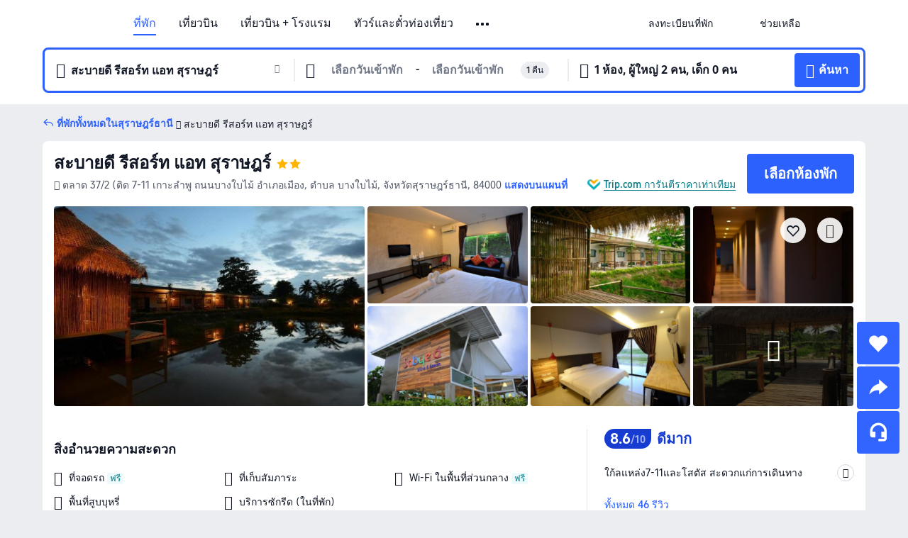

--- FILE ---
content_type: text/html; charset=utf-8
request_url: https://th.trip.com/hotels/surat-thani-hotel-detail-10060685/sabye-d-resort-at-surat/
body_size: 63252
content:
<!DOCTYPE html><html lang="th-TH" data-cargo="locale:th-TH,language:th,currency:THB,contextType:online,site:TH,group:Trip,country:TH"><head><meta charSet="utf-8"/><link rel="preconnect" href="https://ak-d.tripcdn.com/"/><link rel="preconnect" href="https://aw-d.tripcdn.com/"/><link rel="preload" href="https://ak-s-cw.tripcdn.com/modules/ibu/online-assets/TripGeom-Regular.ba9c64b894f5e19551d23b37a07ba0a4.woff2" as="font" crossorigin="" fetchpriority="high"/><link rel="preload" href="https://ak-s-cw.tripcdn.com/modules/ibu/online-assets/TripGeom-Medium.c01bb95e18e1b0d0137ff80b79b97a38.woff2" as="font" crossorigin="" fetchpriority="high"/><link rel="preload" href="https://ak-s-cw.tripcdn.com/modules/ibu/online-assets/TripGeom-Bold.9e9e0eb59209311df954413ff4957cbb.woff2" as="font" crossorigin="" fetchpriority="high"/><link rel="preload" href="https://ak-s-cw.tripcdn.com/NFES/trip-hotel-online/1769074492117/_next/serverStatic/font/iconfont.woff2" as="font" crossorigin="" fetchpriority="low"/><link rel="stylesheet" href="https://ak-s-cw.tripcdn.com/NFES/trip-hotel-online/1769074492117/_next/static/css/c0613953d67c03d0.css" crossorigin="anonymous" data-precedence="high"/><link rel="stylesheet" href="https://ak-s-cw.tripcdn.com/NFES/trip-hotel-online/1769074492117/_next/static/css/082c0e64ad1c9dfa.css" crossorigin="anonymous" data-precedence="high"/><link rel="stylesheet" href="https://ak-s-cw.tripcdn.com/NFES/trip-hotel-online/1769074492117/_next/static/css/b35f9c0397f5e7aa.css" crossorigin="anonymous" data-precedence="high"/><link rel="stylesheet" href="https://ak-s-cw.tripcdn.com/NFES/trip-hotel-online/1769074492117/_next/static/css/6a6ed5a9de936fab.css" crossorigin="anonymous" data-precedence="high"/><link rel="stylesheet" href="https://ak-s-cw.tripcdn.com/NFES/trip-hotel-online/1769074492117/_next/static/css/2a15b9cf23c4d936.css" crossorigin="anonymous" data-precedence="high"/><link rel="stylesheet" href="https://ak-s-cw.tripcdn.com/NFES/trip-hotel-online/1769074492117/_next/static/css/2545792b8732a947.css" crossorigin="anonymous" data-precedence="high"/><link rel="preload" as="style" href="https://ak-s-cw.tripcdn.com/modules/ibu/ibu-public-component-umd/style.b7b60106e8e8a07d9ee0e3ec624de507.css" crossorigin="anonymous"/><link rel="preload" as="style" href="https://ak-s-cw.tripcdn.com/modules/ibu/online-assets/font.ddfdb9c8916dd1ec37cbf52f9391aca5.css" crossorigin="anonymous"/><link rel="preload" href="https://pages.trip.com/Hotels/libs/sdt/sdt.min.0.0.9.js" as="script"/><link rel="preload" href="https://ak-s-cw.tripcdn.com/NFES/trip-hotel-online/1769074492117/_next/static/chunks/app/detail/page-ecbdcd5cf33051c6.js" as="script"/><link rel="preload" href="//ak-s.tripcdn.com/modules/hotel/hotel-spider-defence-new/sdt.1004-common.min.1589d4c8f1f0c32bbeb180195d34e6b4.js" as="script"/><meta name="viewport" content="width=device-width, initial-scale=1"/><link rel="preload" href="https://ak-d.tripcdn.com/images/0220q120009zql9d023FD_R_960_660_R5_D.jpg" as="image" fetchpriority="high"/><title>สะบายดี รีสอร์ท แอท สุราษฎร์ - ราคาพิเศษ &amp; ดีลสุดคุ้ม 2026 | Trip.com</title><meta name="description" content="จองสะบายดี รีสอร์ท แอท สุราษฎร์ ราคาพิเศษใน Trip.com อ่านรีวิวจากผู้เข้าพักจริง พร้อมรับส่วนลดสุดคุ้ม จองง่าย แถมได้ Trip Coins ด้วย!"/><meta name="keywords" content="สะบายดี รีสอร์ท แอท สุราษฎร์"/><meta property="og:type" content="website"/><meta property="og:title" content="สะบายดี รีสอร์ท แอท สุราษฎร์ - ราคาพิเศษ &amp; ดีลสุดคุ้ม 2026 | Trip.com"/><meta property="og:description" content="จองสะบายดี รีสอร์ท แอท สุราษฎร์ ราคาพิเศษใน Trip.com อ่านรีวิวจากผู้เข้าพักจริง พร้อมรับส่วนลดสุดคุ้ม จองง่าย แถมได้ Trip Coins ด้วย!"/><meta property="og:url" content="https://th.trip.com/hotels/surat-thani-hotel-detail-10060685/sabye-d-resort-at-surat/"/><meta property="og:image" content="https://ak-d.tripcdn.com/images/0220q120009zql9d023FD_R_960_660_R5_D.jpg"/><meta property="og:site_name" content="Sabye-D-Resort-at-Surat"/><link rel="alternate" href="https://www.trip.com/hotels/surat-thani-hotel-detail-10060685/sabye-d-resort-at-surat/" hrefLang="x-default"/><link rel="alternate" href="https://uk.trip.com/hotels/surat-thani-hotel-detail-10060685/sabye-d-resort-at-surat/" hrefLang="en-GB"/><link rel="alternate" href="https://hk.trip.com/hotels/surat-thani-hotel-detail-10060685/sabye-d-resort-at-surat/" hrefLang="zh-Hant-HK"/><link rel="alternate" href="https://kr.trip.com/hotels/surat-thani-hotel-detail-10060685/sabye-d-resort-at-surat/" hrefLang="ko"/><link rel="alternate" href="https://jp.trip.com/hotels/surat-thani-hotel-detail-10060685/sabye-d-resort-at-surat/" hrefLang="ja"/><link rel="alternate" href="https://sg.trip.com/hotels/surat-thani-hotel-detail-10060685/sabye-d-resort-at-surat/" hrefLang="en-SG"/><link rel="alternate" href="https://au.trip.com/hotels/surat-thani-hotel-detail-10060685/sabye-d-resort-at-surat/" hrefLang="en-AU"/><link rel="alternate" href="https://de.trip.com/hotels/surat-thani-hotel-detail-10060685/sabye-d-resort-at-surat/" hrefLang="de"/><link rel="alternate" href="https://fr.trip.com/hotels/surat-thani-hotel-detail-10060685/sabye-d-resort-at-surat/" hrefLang="fr"/><link rel="alternate" href="https://es.trip.com/hotels/surat-thani-hotel-detail-10060685/sabye-d-resort-at-surat/" hrefLang="es"/><link rel="alternate" href="https://it.trip.com/hotels/surat-thani-hotel-detail-10060685/sabye-d-resort-at-surat/" hrefLang="it"/><link rel="alternate" href="https://ru.trip.com/hotels/surat-thani-hotel-detail-10060685/sabye-d-resort-at-surat/" hrefLang="ru"/><link rel="alternate" href="https://th.trip.com/hotels/surat-thani-hotel-detail-10060685/sabye-d-resort-at-surat/" hrefLang="th"/><link rel="alternate" href="https://id.trip.com/hotels/surat-thani-hotel-detail-10060685/sabye-d-resort-at-surat/" hrefLang="id"/><link rel="alternate" href="https://my.trip.com/hotels/surat-thani-hotel-detail-10060685/sabye-d-resort-at-surat/" hrefLang="ms"/><link rel="alternate" href="https://vn.trip.com/hotels/surat-thani-hotel-detail-10060685/sabye-d-resort-at-surat/" hrefLang="vi"/><link rel="alternate" href="https://nl.trip.com/hotels/surat-thani-hotel-detail-10060685/sabye-d-resort-at-surat/" hrefLang="nl"/><link rel="alternate" href="https://pl.trip.com/hotels/surat-thani-hotel-detail-10060685/sabye-d-resort-at-surat/" hrefLang="pl"/><link rel="alternate" href="https://gr.trip.com/hotels/surat-thani-hotel-detail-10060685/sabye-d-resort-at-surat/" hrefLang="el"/><link rel="alternate" href="https://tr.trip.com/hotels/surat-thani-hotel-detail-10060685/sabye-d-resort-at-surat/" hrefLang="tr"/><link rel="alternate" href="https://br.trip.com/hotels/surat-thani-hotel-detail-10060685/sabye-d-resort-at-surat/" hrefLang="pt-BR"/><link rel="alternate" href="https://tw.trip.com/hotels/surat-thani-hotel-detail-10060685/sabye-d-resort-at-surat/" hrefLang="zh-Hant-TW"/><link rel="alternate" href="https://nz.trip.com/hotels/surat-thani-hotel-detail-10060685/sabye-d-resort-at-surat/" hrefLang="en-NZ"/><link rel="alternate" href="https://ca.trip.com/hotels/surat-thani-hotel-detail-10060685/sabye-d-resort-at-surat/" hrefLang="en-CA"/><link rel="alternate" href="https://us.trip.com/hotels/surat-thani-hotel-detail-10060685/sabye-d-resort-at-surat/" hrefLang="en-US"/><link rel="alternate" href="https://pk.trip.com/hotels/surat-thani-hotel-detail-10060685/sabye-d-resort-at-surat/" hrefLang="en-PK"/><link rel="alternate" href="https://in.trip.com/hotels/surat-thani-hotel-detail-10060685/sabye-d-resort-at-surat/" hrefLang="en-IN"/><link rel="alternate" href="https://sa.trip.com/hotels/surat-thani-hotel-detail-10060685/sabye-d-resort-at-surat/" hrefLang="ar-SA"/><link rel="alternate" href="https://ae.trip.com/hotels/surat-thani-hotel-detail-10060685/sabye-d-resort-at-surat/" hrefLang="en-AE"/><link rel="alternate" href="https://at.trip.com/hotels/surat-thani-hotel-detail-10060685/sabye-d-resort-at-surat/" hrefLang="de-AT"/><link rel="alternate" href="https://dk.trip.com/hotels/surat-thani-hotel-detail-10060685/sabye-d-resort-at-surat/" hrefLang="da"/><link rel="alternate" href="https://fi.trip.com/hotels/surat-thani-hotel-detail-10060685/sabye-d-resort-at-surat/" hrefLang="fi"/><link rel="alternate" href="https://mx.trip.com/hotels/surat-thani-hotel-detail-10060685/sabye-d-resort-at-surat/" hrefLang="es-MX"/><link rel="alternate" href="https://ph.trip.com/hotels/surat-thani-hotel-detail-10060685/sabye-d-resort-at-surat/" hrefLang="en-PH"/><link rel="alternate" href="https://pt.trip.com/hotels/surat-thani-hotel-detail-10060685/sabye-d-resort-at-surat/" hrefLang="pt"/><link rel="alternate" href="https://se.trip.com/hotels/surat-thani-hotel-detail-10060685/sabye-d-resort-at-surat/" hrefLang="sv"/><link rel="canonical" href="https://th.trip.com/hotels/surat-thani-hotel-detail-10060685/sabye-d-resort-at-surat/"/><script type="text/javascript">window.UBT_BIZCONFIG={isLoadRMS:false}</script><link rel="stylesheet" href="https://ak-s-cw.tripcdn.com/modules/ibu/ibu-public-component-umd/style.b7b60106e8e8a07d9ee0e3ec624de507.css" crossorigin="anonymous"/><script src="https://ak-s-cw.tripcdn.com/modules/ibu/ibu-public-component-umd/production.min.e60ad7659c4307455a5d16ce5eb7707d.js" crossorigin="anonymous"></script><script src="https://ak-s-cw.tripcdn.com/modules/ibu/gtm-loader/gtm-loader.131ef8b57f3d288725f3c2c14517cd74.js"></script><link rel="stylesheet" href="https://ak-s-cw.tripcdn.com/modules/ibu/online-assets/font.ddfdb9c8916dd1ec37cbf52f9391aca5.css" crossorigin="anonymous"/><script type="application/ld+json">{"@type":"Hotel","name":"สะบายดี รีสอร์ท แอท สุราษฎร์(Sabye D Resort at Surat)","address":{"postalCode":"84000","addressLocality":"ตลาด 37/2 (ติด 7-11 เกาะลำพู ถนนบางใบไม้ อำเภอเมือง","streetAddress":"ตลาด 37/2 (ติด 7-11 เกาะลำพู ถนนบางใบไม้ อำเภอเมือง, ตำบล บางใบไม้, จังหวัดสุราษฎร์ธานี, 84000","addressRegion":"สุราษฎร์ธานี","addressCountry":"ไทย","@type":"PostalAddress"},"image":"https://ak-d.tripcdn.com/images/0220q120009zql9d023FD_R_960_660_R5_D.jpg","@context":"http://schema.org","aggregateRating":{"bestRating":5,"@type":"AggregateRating","reviewCount":"46","ratingValue":"4.3"},"priceRange":"เริ่มต้น ฿ 458","url":"https://www.trip.com/hotels/surat-thani-hotel-detail-10060685/sabye-d-resort-at-surat/"}</script><script type="application/ld+json">{"@context":"https://schema.org","@type":"BreadcrumbList","itemListElement":[{"@type":"ListItem","position":1,"name":"Trip.com","item":"https://th.trip.com"},{"@type":"ListItem","position":2,"name":"โรงแรม","item":"https://th.trip.com/hotels/"},{"@type":"ListItem","position":3,"name":"โรงแรม ไทย","item":"https://th.trip.com/hotels/country/thailand.html"},{"@type":"ListItem","position":4,"name":"โรงแรม สุราษฎร์ธานี","item":"https://th.trip.com/hotels/surat-thani-hotels-list-1479/"},{"@type":"ListItem","position":5,"name":"สะบายดี รีสอร์ท แอท สุราษฎร์","item":""}]}</script><script type="application/ld+json">{"@context":"https://schema.org","@type":"FAQPage","mainEntity":[{"@type":"Question","name":"เวลาเช็คอินและเช็คเอาท์ของสะบายดี รีสอร์ท แอท สุราษฎร์","acceptedAnswer":{"@type":"Answer","text":"เวลาเช็คอินของสะบายดี รีสอร์ท แอท สุราษฎร์: 14:00-22:30 และเวลาเช็คเอาท์:12:00"}},{"@type":"Question","name":"สะบายดี รีสอร์ท แอท สุราษฎร์ มีบริการร้านอาหารหรือไม่?","acceptedAnswer":{"@type":"Answer","text":"สะบายดี รีสอร์ท แอท สุราษฎร์ ไม่มีบริการร้านอาหาร"}},{"@type":"Question","name":"นำสัตว์เลี้ยงเข้าไปสะบายดี รีสอร์ท แอท สุราษฎร์ได้ไหม?","acceptedAnswer":{"@type":"Answer","text":"สะบายดี รีสอร์ท แอท สุราษฎร์ ไม่อนุญาตให้นำสัตว์เลี้ยงเข้าพัก"}},{"@type":"Question","name":"สะบายดี รีสอร์ท แอท สุราษฎร์ อยู่ใกล้สนามบินอะไร?","acceptedAnswer":{"@type":"Answer","text":"สนามบินที่ใกล้ที่สุดคือ ท่าอากาศยานนานาชาติสุราษฎร์ธานี ประมาณ 31 นาทีจากโรงแรมโดยรถยนต์ (29.3กม.)"}}]}</script><link rel="preload" href="https://ak-s-cw.tripcdn.com/ares/api/cc?f=locale%2Fv3%2F100043054%2Fth-TH.js%2C%2Flocale%2Fv3%2F6002%2Fth-TH.js%2C%2Flocale%2Fv3%2F6001%2Fth-TH.js%2C%2Flocale%2Fv3%2F330151%2Fth-TH.js%2C%2Flocale%2Fv3%2F330153%2Fth-TH.js%2C%2Flocale%2Fv3%2F100015471%2Fth-TH.js%2C%2Flocale%2Fv3%2F100009239%2Fth-TH.js%2C%2Flocale%2Fv3%2F37666%2Fth-TH.js%2C%2Flocale%2Fv3%2F100015469%2Fth-TH.js%2C%2Flocale%2Fv3%2F33000032%2Fth-TH.js%2C%2Flocale%2Fv3%2F33000006%2Fth-TH.js%2C%2Flocale%2Fv3%2F33000018%2Fth-TH.js%2C%2Flocale%2Fv3%2F33000015%2Fth-TH.js%2C%2Flocale%2Fv3%2F33000010%2Fth-TH.js%2C%2Flocale%2Fv3%2F6005%2Fth-TH.js%2C%2Flocale%2Fv3%2F37100%2Fth-TH.js%2C%2Flocale%2Fv3%2F37007%2Fth-TH.js&amp;etagc=e0ede46f8c099ed238516ba2096f0496&amp;defaultNfesId=100043054" as="script" crossorigin="anonymous"/><script id="webcore_internal" type="application/json" crossorigin="anonymous">{"rootMessageId":"100043054-0a9ac4cd-491612-139635"}</script><script src="https://ak-s-cw.tripcdn.com/NFES/trip-hotel-online/1769074492117/_next/static/chunks/polyfills-c67a75d1b6f99dc8.js" crossorigin="anonymous" nomodule=""></script></head><body dir="ltr" class="ibu-hotel-online-tripgeom" data-domain="ak"><div id="hp_container" class=""><div id="ibu_hotel_header"><div class="mc-hd mc-hd__th-th mc-hd_line mc-hd_theme_white mc-hd-single_row" role="banner"><div class="mc-hd__inner"><div class="mc-hd__flex-con clear-float"><div class="mc-hd__logo-con mc-hd__logo-con-th-TH"><div class="mc-hd__trip-logo-placeholder"></div></div><div class="mc-hd__nav-single-row"><div class="mc-hd__nav-con 3010 mc-hd__nav-loading" id="ibuHeaderChannels"><ul class="mc-hd__nav"><li class="mc-hd__nav-item mc-hd__nav-item-hotels" data-fold="false"><a id="header_action_nav_hotels" class="mc-hd__nav-lnk is-active" title="ที่พัก" aria-label="ที่พัก" aria-hidden="false" href="/hotels/?locale=th-TH&amp;curr=THB">ที่พัก</a></li><li class="mc-hd__nav-item mc-hd__nav-item-flights" data-fold="false"><a id="header_action_nav_flights" class="mc-hd__nav-lnk" title="เที่ยวบิน" aria-label="เที่ยวบิน" aria-hidden="false" href="/flights/?locale=th-TH&amp;curr=THB">เที่ยวบิน</a></li><li class="mc-hd__nav-item mc-hd__nav-item-packages" data-fold="false"><a id="header_action_nav_packages" class="mc-hd__nav-lnk" title="เที่ยวบิน + โรงแรม" aria-label="เที่ยวบิน + โรงแรม" aria-hidden="false" href="/packages/?sourceFrom=IBUBundle_home&amp;locale=th-TH&amp;curr=THB">เที่ยวบิน + โรงแรม</a></li><li class="mc-hd__nav-item mc-hd__nav-item-wth-sub mc-hd__nav-item-ttd" data-fold="false"><a id="header_action_nav_ttd" class="mc-hd__nav-lnk" title="ทัวร์และตั๋วท่องเที่ยว" aria-label="ทัวร์และตั๋วท่องเที่ยว" aria-hidden="false" href="/things-to-do/ttd-home/?ctm_ref=vactang_page_23810&amp;locale=th-TH&amp;curr=THB">ทัวร์และตั๋วท่องเที่ยว</a><ul class="mc-hd__nav-item-sub" role="group"><li tabindex="-1" role="menuitem"><a id="header_action_nav_tnt" href="/things-to-do/ttd-home/?ctm_ref=vactang_page_23810&amp;locale=th-TH&amp;curr=THB" class="mc-hd__sub-nav-lnk" tabindex="-1" data-parent="ttd" data-index="0" aria-label="ทัวร์และตั๋วท่องเที่ยว" aria-hidden="false">ทัวร์และตั๋วท่องเที่ยว</a></li><li tabindex="-1" role="menuitem"><a id="header_action_nav_esim" href="/sale/w/10229/esim.html?locale=th-TH&amp;curr=THB" class="mc-hd__sub-nav-lnk" tabindex="-1" data-parent="ttd" data-index="1" aria-label="eSIM &amp; SIM" aria-hidden="false">eSIM &amp; SIM</a></li></ul></li><li class="mc-hd__nav-item mc-hd__nav-item-wth-sub mc-hd__nav-item-travelinspiration" data-fold="false"><span id="header_action_nav_travelinspiration" class="mc-hd__nav-lnk" title="แรงบันดาลใจในการเดินทาง" aria-label="แรงบันดาลใจในการเดินทาง" aria-hidden="false" tabindex="0" role="link">แรงบันดาลใจในการเดินทาง</span><ul class="mc-hd__nav-item-sub" role="group"><li tabindex="-1" role="menuitem"><a id="header_action_nav_travelguide" href="/travel-guide/?locale=th-TH&amp;curr=THB" class="mc-hd__sub-nav-lnk" tabindex="-1" data-parent="travelinspiration" data-index="0" aria-label="คู่มือท่องเที่ยว" aria-hidden="false">คู่มือท่องเที่ยว</a></li><li tabindex="-1" role="menuitem"><a id="header_action_nav_tripbest" href="/toplist/tripbest/home?locale=th-TH&amp;curr=THB" class="mc-hd__sub-nav-lnk" tabindex="-1" data-parent="travelinspiration" data-index="1" aria-label="Trip.Best" aria-hidden="false">Trip.Best</a></li></ul></li><li class="mc-hd__nav-item mc-hd__nav-item-tripmap" data-fold="false"><a id="header_action_nav_tripmap" class="mc-hd__nav-lnk" title="แผนที่" aria-label="แผนที่" aria-hidden="false" href="/webapp/tripmap/travel?entranceId=Triponlinehomeside&amp;locale=th-TH&amp;curr=THB">แผนที่</a></li><li class="mc-hd__nav-item mc-hd__nav-item-trains" data-fold="false"><a id="header_action_nav_trains" class="mc-hd__nav-lnk" title="รถไฟ" aria-label="รถไฟ" aria-hidden="false" href="/trains/?locale=th-TH&amp;curr=THB">รถไฟ</a></li><li class="mc-hd__nav-item mc-hd__nav-item-wth-sub mc-hd__nav-item-cars" data-fold="false"><span id="header_action_nav_cars" class="mc-hd__nav-lnk" title="บริการรถยนต์" aria-label="บริการรถยนต์" aria-hidden="false" tabindex="0" role="link">บริการรถยนต์</span><ul class="mc-hd__nav-item-sub" role="group"><li tabindex="-1" role="menuitem"><a id="header_action_nav_carhire" href="/carhire/?channelid=14409&amp;locale=th-TH&amp;curr=THB" class="mc-hd__sub-nav-lnk" tabindex="-1" data-parent="cars" data-index="0" aria-label="รถเช่า" aria-hidden="false">รถเช่า</a></li><li tabindex="-1" role="menuitem"><a id="header_action_nav_airporttransfers" href="/airport-transfers/?locale=th-TH&amp;curr=THB" class="mc-hd__sub-nav-lnk" tabindex="-1" data-parent="cars" data-index="1" aria-label="บริการรับส่งสนามบิน" aria-hidden="false">บริการรับส่งสนามบิน</a></li></ul></li><li class="mc-hd__nav-item mc-hd__nav-item-giftcard" data-fold="false"><a id="header_action_nav_giftcard" class="mc-hd__nav-lnk" title="บัตรของขวัญ" aria-label="บัตรของขวัญ" aria-hidden="false" href="/giftcard?locale=th-TH&amp;curr=THB">บัตรของขวัญ</a></li><li class="mc-hd__nav-item mc-hd__nav-item-insurance" data-fold="false"><a id="header_action_nav_insurance" class="mc-hd__nav-lnk" title="ประกันเดินทาง" aria-label="ประกันเดินทาง" aria-hidden="false" href="/insurance?bid=1&amp;cid=2&amp;pid=1&amp;locale=th-TH&amp;curr=THB">ประกันเดินทาง</a></li><li class="mc-hd__nav-item mc-hd__nav-item-cruises" data-fold="false"><a id="header_action_nav_cruises" class="mc-hd__nav-lnk" title="เรือสำราญ" aria-label="เรือสำราญ" aria-hidden="false" href="/cruises?locale=th-TH&amp;curr=THB">เรือสำราญ</a></li><li class="mc-hd__nav-item mc-hd__nav-item-privatetours" data-fold="false"><a id="header_action_nav_privatetours" class="mc-hd__nav-lnk" title="ทัวร์ส่วนตัว" aria-label="ทัวร์ส่วนตัว" aria-hidden="false" href="/package-tours/private-tours?locale=th-TH&amp;curr=THB">ทัวร์ส่วนตัว</a></li><li class="mc-hd__nav-item mc-hd__nav-item-tripcoins" data-fold="false"><a id="header_action_nav_tripcoins" class="mc-hd__nav-lnk" title="Trip.com Rewards" aria-label="Trip.com Rewards" aria-hidden="false" href="/customer/loyalty/?locale=th-TH&amp;curr=THB">Trip.com Rewards</a></li><li class="mc-hd__nav-item mc-hd__nav-item-sales" data-fold="false"><a id="header_action_nav_sales" class="mc-hd__nav-lnk" title="ดีลพิเศษ" aria-label="ดีลพิเศษ" aria-hidden="false" href="/sale/deals/?locale=th-TH&amp;curr=THB">ดีลพิเศษ</a></li></ul></div></div><div class="mc-hd__func-con" id="ibuHeaderMenu"><div class="mc-hd__func"><div class="mc-hd__option-app-placeholder">แอป</div><div class="mc-hd__option"><div class="mc-hd__entry" aria-label="ลงทะเบียนที่พัก" tabindex="0" role="link"><span aria-hidden="true" title="ลงทะเบียนที่พัก">ลงทะเบียนที่พัก</span><i class="fi fi-Hotels"></i></div></div><div class="mc-hd__option mc-hd__option__selector"><div class="mc-hd__selector mc-lhd-menu-selector" tabindex="0" role="button" aria-haspopup="dialog" aria-label="ภาษา/สกุลเงิน"><div class="mc-lhd-menu-selector-locale-con" style="padding:8px" aria-hidden="true"><div class="mc-lhd-menu-selector-locale th_th"><i class="locale-icon flag-th-TH"></i></div></div></div></div><div class="mc-hd__option"><div class="mc-hd__help" tabindex="0" aria-label="ช่วยเหลือ" role="link"><span aria-hidden="true" title="ช่วยเหลือ">ช่วยเหลือ</span><i class="fi fi-ic_help"></i></div></div><div class="mc-hd__search-booking-placeholder">ค้นหาการจอง</div><div class="mc-lhd-menu-account mc-lhd-account-nologin" style="display:none"></div></div></div></div></div></div><script>if (typeof Object.assign !== 'function') {window._assignObject = function(t, s) {for (var k in s) { t[k] = s[k] }; return t }; }else { window._assignObject = Object.assign } window.__CARGO_DATA__ = _assignObject(window.__CARGO_DATA__ || {}, {"channelmetauoe1":[{"channel":"home","source":"flights","value":"{\"displayName\":\"Home\",\"displayNameSharkKey\":\"ButtonText_Home\",\"path\":\"\"}"},{"channel":"hotels","source":"flights","value":"{\"displayName\":\"Hotels\",\"displayNameSharkKey\":\"ButtonText_Hotel\",\"path\":\"/hotels/\",\"icon\":\"fi-hotel_new\",\"groupId\":1}"},{"channel":"flights","source":"flights","value":"{\"displayName\":\"Flights\",\"displayNameSharkKey\":\"ButtonText_Flights\",\"path\":\"/flights/\",\"icon\":\"fi-flight\",\"groupId\":1}"},{"channel":"trains","source":"flights","value":"{\"displayName\":\"Trains\",\"displayNameSharkKey\":\"ButtonText_Trains\",\"path\":\"/trains/\",\"icon\":\"fi-train\",\"groupId\":1}"},{"channel":"ttd","source":"flights","value":"{\"displayName\":\"TNT\",\"displayNameSharkKey\":\"ButtonText_TTD\",\"path\":\"/things-to-do/ttd-home/?ctm_ref=vactang_page_23810\",\"icon\":\"fi-ic_tnt\",\"groupId\":1}"},{"channel":"travelguide","source":"flights","value":"{\"displayName\":\"Attractions\",\"displayNameSharkKey\":\"ButtonText_TravelGuide\",\"path\":\"/travel-guide/\",\"icon\":\"fi-destination\",\"parent\":\"travelinspiration\",\"groupId\":3}"},{"channel":"carhire","source":"flights","value":"{\"displayName\":\"Car Rentals\",\"displayNameSharkKey\":\"ButtonText_Carhire\",\"path\":\"/carhire/?channelid=14409\",\"parent\":\"cars\",\"icon\":\"fi-car\",\"groupId\":1}"},{"channel":"airporttransfers","source":"flights","value":"{\"displayName\":\"Airport Transfers\",\"displayNameSharkKey\":\"ButtonText_AirportTransfers\",\"path\":\"/airport-transfers/\",\"parent\":\"cars\",\"icon\":\"fi-airport-transfer\",\"groupId\":1}"},{"channel":"cars","source":"flights","value":"{\"displayName\":\"Cars\",\"displayNameSharkKey\":\"ButtonText_Cars\",\"path\":\"\",\"icon\":\"fi-ic_carrental\",\"groupId\":1}"},{"channel":"sales","source":"flights","value":"{\"displayName\":\"Deals\",\"displayNameSharkKey\":\"ButtonText_Deals\",\"path\":\"/sale/deals/\",\"icon\":\"fi-a-ic_deal21x\",\"groupId\":3}"},{"channel":"tripcoins","source":"flights","value":"{\"displayName\":\"Trip Rewards\",\"displayNameSharkKey\":\"ButtonText_TripRewards\",\"path\":\"/customer/loyalty/\",\"icon\":\"fi-a-TripCoins\",\"groupId\":4}"},{"channel":"giftcard","source":"flights","value":"{\"displayName\":\"GiftCard\",\"displayNameSharkKey\":\"ButtonText_GiftCard\",\"path\":\"/giftcard\",\"icon\":\"fi-ic_giftcard\",\"groupId\":2}"},{"channel":"cruises","source":"flights","value":"{\"displayName\":\"Cruises\",\"displayNameSharkKey\":\"ButtonText_Cruises\",\"path\":\"/cruises\",\"icon\":\"fi-ic_BU_cruises\",\"groupId\":2}"},{"channel":"others","source":"flights","value":"{\"path\":\"/sale/w/1744/singaporediscovers.html?locale=en_sg\",\"displayName\":\"SingapoRediscovers Vouchers\",\"displayNameSharkKey\":\"key_channel_sg_vouchers\"}"},{"channel":"packages","source":"flights","value":"{\"displayName\":\"Bundle\",\"displayNameSharkKey\":\"ButtonText_Bundle\",\"path\":\"/packages/?sourceFrom=IBUBundle_home\",\"icon\":\"fi-ic_bundle\",\"groupId\":1}"},{"channel":"customtrips","source":"flights","value":"{\"displayName\":\"Custom Trips\",\"displayNameSharkKey\":\"ButtonText_CustomTrip\",\"path\":\"/custom-trips/index\",\"icon\":\"fi-a-ic_BU_customtrips\",\"groupId\":2}"},{"channel":"insurance","source":"flights","value":"{\"displayName\":\"Insurance\",\"displayNameSharkKey\":\"ButtonText_Insurance\",\"path\":\"/insurance?bid=1&cid=2&pid=1\",\"icon\":\"fi-ic_insurance\",\"groupId\":2}"},{"channel":"tnt","source":"flights","value":"{\"displayName\":\"tnt\",\"displayNameSharkKey\":\"ButtonText_TTD\",\"path\":\"/things-to-do/ttd-home/?ctm_ref=vactang_page_23810\",\"parent\":\"ttd\",\"icon\":\"fi-ic_tnt\",\"groupId\":1}"},{"channel":"esim","source":"flights","value":"{\"displayName\":\"eSIM\",\"displayNameSharkKey\":\"ButtonText_eSim\",\"path\":\"/sale/w/10229/esim.html\",\"parent\":\"ttd\",\"groupId\":1}"},{"channel":"tripmap","source":"flights","value":"{\"displayName\":\"Map\",\"displayNameSharkKey\":\"ButtonText_Map\",\"path\":\"/webapp/tripmap/travel?entranceId=Triponlinehomeside\",\"icon\":\"fi-a-itinerarymap\",\"groupId\":3}"},{"channel":"travelinspiration","source":"flights","value":"{\"displayName\":\"TravelInspiration\",\"displayNameSharkKey\":\"ButtonText_TravelInspiration\",\"path\":\"\",\"icon\":\"fi-destination\",\"groupId\":3}"},{"channel":"tripbest","source":"flights","value":"{\"displayName\":\"TripBest\",\"displayNameSharkKey\":\"ButtonText_TripBest\",\"path\":\"/toplist/tripbest/home\",\"icon\":\"fi-destination\",\"parent\":\"travelinspiration\",\"groupId\":3}"},{"channel":"tripplanner","source":"flights","value":"{\"displayName\":\"TripPlanner\",\"displayNameSharkKey\":\"ButtonText_TripPlanner\",\"path\":\"/webapp/tripmap/tripplanner?source=t_online_homepage\",\"groupId\":3,\"iconUrl\":\"https://dimg04.tripcdn.com/images/05E1712000o6ljnud70A3.svg\",\"activeIconUrl\":\"https://dimg04.tripcdn.com/images/05E3c12000nm1joaw5B34.png\"}"},{"channel":"grouptours","source":"flights","value":"{\"displayName\":\"Group Tours\",\"displayNameSharkKey\":\"ButtonText_GroupTours\",\"path\":\"/package-tours/group-tours\",\"groupId\":2,\"iconUrl\":\"https://dimg04.tripcdn.com/images/05E6i12000nn4rqq27CB1.svg\",\"activeIconUrl\":\"https://dimg04.tripcdn.com/images/05E6i12000nn4rqq27CB1.svg\"}"},{"channel":"privatetours","source":"flights","value":"{\"displayName\":\"Private Tours\",\"displayNameSharkKey\":\"ButtonText_PrivateTours\",\"path\":\"/package-tours/private-tours\",\"groupId\":2,\"iconUrl\":\"https://dimg04.tripcdn.com/images/05E4612000nn4rnod1150.svg\",\"activeIconUrl\":\"https://dimg04.tripcdn.com/images/05E4612000nn4rnod1150.svg\"}"}],"locale":"th-TH","onlinechannelscththe1":[{"locale":"th-TH","channel":"hotels","value":"1"},{"locale":"th-TH","channel":"flights","value":"1"},{"locale":"th-TH","channel":"packages","value":"1"},{"locale":"th-TH","channel":"ttd","value":"1"},{"locale":"th-TH","channel":"tnt","value":"1"},{"locale":"th-TH","channel":"esim","value":"1"},{"locale":"th-TH","channel":"travelinspiration","value":"1"},{"locale":"th-TH","channel":"travelguide","value":"1"},{"locale":"th-TH","channel":"tripbest","value":"1"},{"locale":"th-TH","channel":"tripmap","value":"1"},{"locale":"th-TH","channel":"trains","value":"1"},{"locale":"th-TH","channel":"cars","value":"1"},{"locale":"th-TH","channel":"carhire","value":"1"},{"locale":"th-TH","channel":"airporttransfers","value":"1"},{"locale":"th-TH","channel":"giftcard","value":"1"},{"locale":"th-TH","channel":"insurance","value":"1"},{"locale":"th-TH","channel":"cruises","value":"1"},{"locale":"th-TH","channel":"privatetours","value":"1"},{"locale":"th-TH","channel":"tripcoins","value":"1"},{"locale":"th-TH","channel":"sales","value":"1"}],"menumetacththe0":"{\"entry\":{\"url\":\"/list-your-property?channel=21\",\"displaySharkKey\":\"key_header_entry\"},\"help\":{\"mode\":\"entry\",\"url\":\"/pages/support\"},\"mybooking\":{\"url\":\"/order/all\",\"displaySharkKey\":\"V3_Profile_MyOrders\"}}","loginmenue0":"{\"menu\":[{\"show\":true,\"displayName\":\"My Bookings\",\"displayNameSharkKey\":\"V3_Profile_MyOrders\",\"include\":\"all\",\"link\":\"/order/all\",\"id\":\"booking\"},{\"show\":false,\"displayName\":\"Trip Coins\",\"displayNameSharkKey\":\"V3_Profile_Points\",\"include\":\"all\",\"showByLocale\":\"en-ca,da-dk,fi-fi,uk-ua,pt-pt,es-mx,sv-se,nl-nl,pl-pl,en-sg,ja-jp,ko-kr,en-hk,zh-hk,de-de,fr-fr,es-es,ru-ru,id-id,en-id,th-th,en-th,ms-my,en-my,en-au,en-xx,en-us,es-us,tr-tr,en-ie,de-at,de-ch,fr-ch,nl-be,en-be,fr-be,en-il,pt-br,el-gr,en-ae,en-sa,en-nz,en-gb,it-it,vi-vn,en-ph,en-in,en-pk,en-kw,en-qa,en-om,en-bh,en-kh,ru-az,ru-by,ru-kz,zh-sg,zh-my\",\"link\":\"/customer/points/\",\"id\":\"points\"},{\"show\":true,\"displayName\":\"Promo Codes\",\"displayNameSharkKey\":\"V3_Promo_Code\",\"include\":\"all\",\"link\":\"/customer/promo/\",\"id\":\"codes\"},{\"show\":true,\"displayName\":\"Profile\",\"displayNameSharkKey\":\"V3_Text_MembInfo\",\"include\":\"all\",\"link\":\"/membersinfo/profile/\",\"id\":\"profile\"},{\"show\":false,\"displayName\":\"Friend Referrals\",\"displayNameSharkKey\":\"V3_Text_Friend\",\"include\":\"all\",\"link\":\"/sale/w/1899/friends-referral-main.html?locale=en_xx\",\"id\":\"Friend\"},{\"show\":false,\"displayName\":\"Favorites\",\"displayNameSharkKey\":\"ButtonText_Hotel_Collection\",\"showByLocale\":\"en-ca,da-dk,fi-fi,uk-ua,pt-pt,es-mx,sv-se,nl-nl,pl-pl,en-sg,ja-jp,ko-kr,en-hk,zh-hk,zh-tw,de-de,fr-fr,es-es,ru-ru,id-id,en-id,th-th,en-th,ms-my,en-my,en-au,en-xx,en-us,es-us,tr-tr,en-ie,de-at,de-ch,fr-ch,nl-be,en-be,fr-be,en-il,pt-br,el-gr,en-ae,en-sa,en-nz,en-gb,it-it,vi-vn,en-ph,en-in,en-pk,en-kw,en-qa,en-om,en-bh,en-kh,ru-az,ru-by,ru-kz,zh-sg,zh-my\",\"include\":\"all\",\"link\":\"/favorite/\",\"id\":\"favorites\"},{\"show\":false,\"showByLocale\":\"en-xx,en-us,en-sg,en-au,en-my,en-gb,en-be,en-ch,en-ie,en-ca,en-sa,en-hk,en-ae,en-nz,en-il,zh-tw,zh-hk,ja-jp,ko-kr,th-th,vi-vn,en-th,en-id,en-ph,en-in,en-pk,en-kw,en-qa,en-om,en-bh,en-kh,ru-az,ru-by,ru-kz,zh-sg,zh-my\",\"displayName\":\"Moments\",\"displayNameSharkKey\":\"V3_Profile_Moments\",\"include\":\"all\",\"link\":\"/travel-guide/personal-home\",\"id\":\"Moments\"},{\"show\":false,\"displayName\":\"Flight Price Alerts\",\"displayNameSharkKey\":\"Key_Flight_Price_Alerts\",\"include\":\"all\",\"showByLocale\":\"en-ca,da-dk,fi-fi,uk-ua,pt-pt,es-mx,sv-se,nl-nl,pl-pl,en-sg,ja-jp,ko-kr,en-hk,zh-hk,de-de,fr-fr,es-es,ru-ru,id-id,en-id,th-th,en-th,ms-my,en-my,en-au,en-xx,en-us,es-us,tr-tr,en-ie,de-at,de-ch,fr-ch,nl-be,en-be,fr-be,en-il,pt-br,el-gr,en-ae,en-sa,en-nz,en-gb,it-it,vi-vn,en-ph,en-in,en-pk,en-kw,en-qa,en-om,en-bh,en-kh,ru-az,ru-by,ru-kz,zh-sg,zh-my\",\"link\":\"/flights/price-alert/\",\"id\":\"flghtAlert\"},{\"show\":false,\"displayName\":\"Rewards\",\"displayNameSharkKey\":\"Key_Entrance_Title\",\"include\":\"all\",\"showByLocale\":\"en-ca,da-dk,fi-fi,uk-ua,pt-pt,es-mx,sv-se,nl-nl,pl-pl,en-sg,ja-jp,ko-kr,en-hk,zh-hk,de-de,fr-fr,es-es,ru-ru,id-id,en-id,th-th,en-th,ms-my,en-my,en-au,en-xx,en-us,es-us,tr-tr,en-ie,de-at,de-ch,fr-ch,nl-be,en-be,fr-be,en-il,pt-br,el-gr,en-ae,en-sa,en-nz,en-gb,it-it,vi-vn,en-ph,en-in,en-pk,en-kw,en-qa,en-om,en-bh,en-kh,ru-az,ru-by,ru-kz,zh-sg,zh-my\",\"link\":\"/customer/tierpoints/\",\"id\":\"rewards\"}]}"})</script></div><div class="content"><div class="page_detailPage__zRS1L"><div class="detailSearchBox_detailSearchBox-container__GKmx0" role="region" aria-label="ค้นหาที่พัก"><div class="detailSearchBox_searchBox-wrap__WvYqJ"><div dir="ltr" class="searchBoxContainer__z5SAp responsive__iDq6D"><div class="searchBox__gPrFy" style="border:3px solid var(--smtcColorBorderBrandBold)"><div class="destination__MneKx responsive__vrNTP" aria-label=""><div class="descriptionBorderBox__Fn4fW"><div class="destination-inputBox__lJLLb"><i aria-hidden="true" class="hotel_desktop_trip- ic ic-locationline ic_locationline destination-icon__WAVAD"></i><div class="destination-inputBoxIputContainer__NRWlF"><input id="destinationInput" class="destination-inputBox_input__FyxR4" type="text" autoComplete="off" placeholder="ไปเที่ยวไหนดี?" tabindex="0" value="สะบายดี รีสอร์ท แอท สุราษฎร์"/><div class="destination-inputBox_inputFake__mQ3Gz">สะบายดี รีสอร์ท แอท สุราษฎร์</div></div><div class="destination-inputBoxClearIconContainer__Glo7x" tabindex="0" role="button" aria-label=""><i aria-hidden="true" class="hotel_desktop_trip- ic ic-clear ic_clear destination-inputBoxClearIcon__olXZu"></i></div><div class="divider__J9E6E"></div></div></div></div><div class="responsive__Djfnm calendar__U5W5V calendarRelavtive__pWLcx" tabindex="0" aria-label=""><div class="calendarBox__IY9SI"><i aria-hidden="true" class="hotel_desktop_trip- ic ic-calendar ic_calendar calendar-icon___FMn8"></i><div class="calendar-time__NWqIM"><input id="checkInInput" type="text" readonly="" placeholder="เลือกวันเข้าพัก" class="calendar-checkInInput__WKk2h" tabindex="-1" value=""/><div class="calendar-inputBox_inputFake__M3Udk">เลือกวันเข้าพัก</div></div><div class="calendar-nights___Bn9y">-</div><div class="calendar-time__NWqIM"><input id="checkOutInput" type="text" readonly="" placeholder="เลือกวันเข้าพัก" class="calendar-checkOutInput__aurPl" tabindex="-1" value=""/><div class="calendar-inputBox_inputFake__M3Udk">เลือกวันเข้าพัก</div></div><div class="nights__i8cwz"><span>1 คืน</span></div><div class="divider__XkfFN"></div></div><div tabindex="-1" data-stop-blur="stop-calendar-blur" class="calendarComponent__e4tJH"></div></div><div class="guest__MEM77 responsive__VcS0g" tabindex="0" role="button" aria-expanded="false" aria-label=""><div class="guestBox__lMID_"><i aria-hidden="true" class="hotel_desktop_trip- ic ic-user ic_user guestBox-person__vuOLI"></i><div class="guestBox-content__Pc63P">1 ห้อง, ผู้ใหญ่ 2 คน, เด็ก 0 คน</div></div></div><div class="searchButton-container__HE5VV"><div class="searchButtonContainer__fIR6v responsive__C52t0" role="button" aria-label="ค้นหา"><button class="tripui-online-btn tripui-online-btn-large tripui-online-btn-solid-primary  tripui-online-btn-block  " type="button" style="padding:0 16px;font-size:16px;height:48px" dir="ltr"><div class="tripui-online-btn-content"><span class="tripui-online-btn-icon" style="transform:none"><i aria-hidden="true" class="hotel_desktop_trip- ic ic-search ic_search searchButton-icon__OOYav"></i></span><span class="tripui-online-btn-content-children ">ค้นหา</span></div></button></div></div></div></div></div></div><div class="crumb_hotelCrumb__8aaZb"><span class="crumb_hotelCrumb-box__zv3Ma" tabindex="0" aria-label="ที่พักทั้งหมดในสุราษฎร์ธานี" role="button"><i aria-hidden="true" class="smarticon u-icon u-icon-ic_new_back u-icon_ic_new_back crumb_hotelCrumb-icon__JsUUj"></i><span class="crumb_hotelCrumb-title__siLyG" aria-hidden="true">ที่พักทั้งหมดในสุราษฎร์ธานี</span></span><div class="crumb_hotelCrumb-seo-title-box__DrnL3"><span class="crumb_hotelCrumb-seo-title__AzUmW" tabindex="0"><i aria-hidden="true" class="hotel_desktop_trip- ic ic-forward ic_forward crumb_hotelCrumb-switchIcon_right__Gw8rE"></i>สะบายดี รีสอร์ท แอท สุราษฎร์</span><div class="crumb_hotelCrumb-seo-freshModal__JJFWD "><div><div class="FreshnessModal_freshness-section-triangle__3CiSj"></div><div class="FreshnessModal_freshness-section__Hutqy"><div class="FreshnessModal_freshness-section-content__TuSwZ"><h2 class="FreshnessModal_freshness-primary-title__gGYT3">ค้นพบสะบายดี รีสอร์ท แอท สุราษฎร์ของ2ในสุราษฎร์ธานี ด้วยคะแนน 8.6/10 จากรีวิว 46 รายการ มอบการผสมผสานที่ยอดเยี่ยมระหว่างคุณภาพและความคุ้มค่า ด้วยราคาเริ่มต้น ฿ 412</h2><div class="FreshnessModal_freshness-subsection__Z76Tl"><h3 class="FreshnessModal_freshness-secondary-title__jYER3">ห้องพัก</h3><div class="FreshnessModal_freshness-contents__gVtQh"><p class="FreshnessModal_freshness-content-item__JudST">ห้องดีลักซ์ พร้อมระเบียง</p><p class="FreshnessModal_freshness-content-item__JudST">ห้องสแตนดาร์ด เตียงใหญ่ 1 เตียง</p><p class="FreshnessModal_freshness-content-item__JudST">ห้องสแตนดาร์ด เตียงแฝด</p></div></div><div class="FreshnessModal_freshness-subsection__Z76Tl"><h3 class="FreshnessModal_freshness-secondary-title__jYER3">เช็คอิน &amp; เช็คเอาท์</h3><div class="FreshnessModal_freshness-contents__gVtQh"><p class="FreshnessModal_freshness-content-item__JudST">ตั้งแต่14:00&lt;br&gt; จนถึง12:00</p></div></div><div class="FreshnessModal_freshness-subsection__Z76Tl"><h3 class="FreshnessModal_freshness-secondary-title__jYER3">สถานที่ท่องเที่ยวใกล้เคียง</h3><div class="FreshnessModal_freshness-contents__gVtQh"><p class="FreshnessModal_freshness-content-item__JudST">ศาลหลักเมืองสุราษฎร์ธานี: จากโรงแรม0.42 กม.</p><p class="FreshnessModal_freshness-content-item__JudST">สวนสาธารณะเกาะลำพู: จากโรงแรม0.39 กม.</p><p class="FreshnessModal_freshness-content-item__JudST">สะพานศรีตาปี: จากโรงแรม0.27 กม.</p></div></div><div class="FreshnessModal_freshness-subsection__Z76Tl"><h3 class="FreshnessModal_freshness-secondary-title__jYER3">ไฮไลท์สิ่งอำนวยความสะดวก</h3><div class="FreshnessModal_freshness-contents__gVtQh"><p class="FreshnessModal_freshness-content-item__JudST">นโยบายเกี่ยวกับสัตว์เลี้ยง: ไม่อนุญาตให้นำสัตว์เลี้ยงเข้า</p></div></div><div class="FreshnessModal_freshness-footer__WFCoj">ราคาโรงแรมด้านบนอ้างอิงจาก Trip.com ราคา1 กุมภาพันธ์-7 กุมภาพันธ์</div></div></div></div></div></div></div><div class="page_detailMain__9AGj9 "><div class="hotelHeaderInfo_headInfo__s6DnB" id="trip_main_content"><div class="headInit_headInit__Z6g5X"><div class="headInit_headInit_left__AfFyu"><div class="headInit_headInit-title__m3aAX"><h1 class="headInit_headInit-title_nameA__EE_LB" data-exposure="{&quot;ubtKey&quot;:&quot;hotel_trip_detail_module_load&quot;,&quot;data&quot;:{&quot;masterhotelid&quot;:10060685,&quot;page&quot;:&quot;10320668147&quot;,&quot;locale&quot;:&quot;th-TH&quot;,&quot;module&quot;:&quot;hotel_name&quot;}}" data-send="devTrace" tabindex="0" aria-label="สะบายดี รีสอร์ท แอท สุราษฎร์">สะบายดี รีสอร์ท แอท สุราษฎร์</h1><span class="headInit_headInit-tagBox___eg6I"><div class="hotelTag_hotelTag_box__zvaUt"></div><span class="hotelLevel_hotelLevel__mhh3v" aria-label="2 จาก 5 ดาว" role="img"><i aria-hidden="true" class="smarticon u-icon u-icon-ic_new_star u-icon_ic_new_star hotelLevel_hotelLevel_icon__IjXS0"></i><i aria-hidden="true" class="smarticon u-icon u-icon-ic_new_star u-icon_ic_new_star hotelLevel_hotelLevel_icon__IjXS0"></i></span><div class="hotelTag_hotelTag_box__zvaUt"></div></span></div><div><div class="headInit_headInit-address_position__OZU_R" data-exposure="{&quot;ubtKey&quot;:&quot;hotel_trip_detail_module_load&quot;,&quot;data&quot;:{&quot;masterhotelid&quot;:10060685,&quot;page&quot;:&quot;10320668147&quot;,&quot;locale&quot;:&quot;th-TH&quot;,&quot;module&quot;:&quot;hotel_address&quot;}}" data-send="devTrace"><span class="headInit_headInit-address_text__D_Atv" tabindex="0" aria-label="ตลาด 37/2 (ติด 7-11 เกาะลำพู ถนนบางใบไม้ อำเภอเมือง, ตำบล บางใบไม้, จังหวัดสุราษฎร์ธานี, 84000" role="button"><i aria-hidden="true" class="hotel_desktop_trip- ic ic-locationline ic_locationline headInit_headInit-address_icon__3pBcD"></i><span aria-hidden="true">ตลาด 37/2 (ติด 7-11 เกาะลำพู ถนนบางใบไม้ อำเภอเมือง, ตำบล บางใบไม้, จังหวัดสุราษฎร์ธานี, 84000</span></span><div class="headInit_headInit-address_showmoregroup__Hgtra"><div tabindex="0"><div class="style_textLinkButton__XwrMR headInit_headInit-address_showmoreA__3ygOE"><span>แสดงบนแผนที่</span></div></div></div></div></div></div><div class="headInit_headInit_right__XCEKz"><div class="headInit_headInit-leftSide__2bud1 headInit_headInit-leftSideTrip__HUM48"><div></div><div><div class="m-BRGEntry  " data-exposure="{&quot;ubtKey&quot;:&quot;htl_ol_comp_olWpm_wePriceMatch_exposure&quot;,&quot;data&quot;:{&quot;source_page&quot;:&quot;detail&quot;}}"><div class="m-BRGEntry-icon " aria-hidden="true"></div><span class="m-BRGEntry-text" tabindex="0" role="button">Trip.com การันตีราคาเท่าเทียม</span></div></div></div><button class="tripui-online-btn tripui-online-btn-large tripui-online-btn-solid-primary    " type="button" style="padding:0 24px;height:56px;font-size:20px" dir="ltr"><div class="tripui-online-btn-content"><span class="tripui-online-btn-content-children ">เลือกห้องพัก</span></div></button></div></div><div class="headAlbum_headAlbum__WXxRg" aria-hidden="true"><div class="headAlbum_headAlbum-container__C9mUv" data-exposure="{&quot;ubtKey&quot;:&quot;htl_ol_dtl_htlinfo_vdpic_exposure&quot;,&quot;data&quot;:{&quot;channeltype&quot;:&quot;online&quot;,&quot;has_video&quot;:&quot;F&quot;,&quot;masterhotelid&quot;:&quot;10060685&quot;,&quot;pictureNum&quot;:10,&quot;source_url&quot;:&quot;https://ak-d.tripcdn.com/images/0220q120009zql9d023FD_R_960_660_R5_D.jpg&quot;,&quot;page&quot;:&quot;10320668147&quot;,&quot;locale&quot;:&quot;th-TH&quot;}}"><div class="headAlbum_headAlbum-bigpic__CJHFG"><div class="headAlbum_headAlbum_position__bQWOy"><div tabindex="0" class="headAlbum_headAlbum-smallpics_box__kaOO6" role="img" aria-label="คลังภาพของ สะบายดี รีสอร์ท แอท สุราษฎร์"><img class="headAlbum_headAlbum_img__vfjQm" src="https://ak-d.tripcdn.com/images/0220q120009zql9d023FD_R_960_660_R5_D.jpg" alt="hotel overview picture" fetchpriority="high" aria-hidden="true"/></div></div><div class="headAlbum_inspiration__Jt_t0"><div class="headAlbum_inspiration-text__5tw4B"><i aria-hidden="true" class="hotel_desktop_trip- ic ic-wakeUp ic_wakeUp headAlbum_clock__xFx9w"></i>จองล่าสุด 18 ชั่วโมงที่แล้ว</div></div></div><div class="headAlbum_headAlbum-smallpics__hpPrY"><div class="headAlbum_headAlbum-smallpics_item__oqBM3" tabindex="0" role="img" aria-label="คลังภาพของ สะบายดี รีสอร์ท แอท สุราษฎร์"><div class="headAlbum_headAlbum-smallpics_box__kaOO6" aria-hidden="true"><img class="headAlbum_headAlbum_img__vfjQm" src="https://ak-d.tripcdn.com/images/0225912000l1q5cf3963B_R_339_206_R5_D.jpg" alt="Sabye D Resort at Surat"/></div></div><div class="headAlbum_headAlbum-smallpics_item__oqBM3" tabindex="0" role="img" aria-label="คลังภาพของ สะบายดี รีสอร์ท แอท สุราษฎร์"><div class="headAlbum_headAlbum-smallpics_box__kaOO6" aria-hidden="true"><img class="headAlbum_headAlbum_img__vfjQm" src="https://ak-d.tripcdn.com/images/0223r12000caupxi1C856_R_339_206_R5_D.jpg" alt="Sabye D Resort at Surat"/></div></div><div class="headAlbum_headAlbum-smallpics_item__oqBM3" tabindex="0" role="img" aria-label="คลังภาพของ สะบายดี รีสอร์ท แอท สุราษฎร์"><div class="headAlbum_headAlbum-smallpics_box__kaOO6" aria-hidden="true"><img class="headAlbum_headAlbum_img__vfjQm" src="https://ak-d.tripcdn.com/images/1ik3l12000o9jro057277_R_339_206_R5_D.jpg" alt="Sabye D Resort at Surat"/></div></div><div class="headAlbum_headAlbum-smallpics_item__oqBM3" tabindex="0" role="img" aria-label="คลังภาพของ สะบายดี รีสอร์ท แอท สุราษฎร์"><div class="headAlbum_headAlbum-smallpics_box__kaOO6" aria-hidden="true"><img class="headAlbum_headAlbum_img__vfjQm" src="https://ak-d.tripcdn.com/images/220k0y000000mipzgEC90_R_339_206_R5_D.jpg" alt="Sabye D Resort at Surat"/></div></div><div class="headAlbum_headAlbum-smallpics_item__oqBM3" tabindex="0" role="img" aria-label="คลังภาพของ สะบายดี รีสอร์ท แอท สุราษฎร์"><div class="headAlbum_headAlbum-smallpics_box__kaOO6" aria-hidden="true"><img class="headAlbum_headAlbum_img__vfjQm" src="https://ak-d.tripcdn.com/images/0226s12000l0o8i9n5F1D_R_339_206_R5_D.jpg" alt="Sabye D Resort at Surat"/></div></div><div class="headAlbum_headAlbum-smallpics_item__oqBM3" tabindex="0" role="img" aria-label="คลังภาพของ สะบายดี รีสอร์ท แอท สุราษฎร์"><div class="headAlbum_headAlbum-smallpics_box__kaOO6" aria-hidden="true"><img class="headAlbum_headAlbum_img__vfjQm" src="https://ak-d.tripcdn.com/images/0222v12000cauq3tr22BB_R_339_206_R5_D.jpg" alt="Sabye D Resort at Surat"/></div><div tabindex="0" class="headAlbum_headAlbum-showmore__8G87f"><i aria-hidden="true" class="hotel_desktop_trip- ic ic-image ic_image headAlbum_allImg__7NxMb"></i><div style="min-height:18px"></div></div></div><div id="collectHotelB" class="collectHotelB_collectHotel__VFQ_2 collectHotelB_collectHotel_onlineShareVersionB__a2ee7"><i aria-hidden="true" class="smarticon u-icon u-icon-outlined u-icon_outlined collectHotelB_collectHotel_unselected__oJJ63"></i></div><div class="shareBox_onlineShareWrapper__dloph"><div class="online-share-wrapper v1_0_3"><div class="online-share-trigger-wrapper"><div class="shareBox_shareBox__tN4N_"><i aria-hidden="true" class="hotel_desktop_trip- ic ic-share ic_share shareBox_shareIcon__qtJHt"></i></div></div></div></div></div></div></div></div><div class="page_headInfo_bottom__kARj_"><div class="headBottom_headerBottom___8GSb"><div class="headBottom_headerBottom_left__GxeQe" id="headBottom_headerBottom_left"><div class="headFacilityNew_headFacility__v5__A" data-exposure="{&quot;ubtKey&quot;:&quot;htl_t_online_dtl_fs_facliity_exposure&quot;,&quot;data&quot;:{&quot;locale&quot;:&quot;th-TH&quot;,&quot;page&quot;:&quot;10320668147&quot;,&quot;masterhotelid&quot;:10060685,&quot;fac_num&quot;:5,&quot;freefac_num&quot;:2,&quot;sceneid&quot;:&quot;[0]&quot;,&quot;sp_tracelogid&quot;:&quot;100043054-0a9ac4cd-491612-139635&quot;}}"><div class="headFacilityNew_headFacility-container__cirz2"><div class="headFacilityNew_headFacility-container_top__XGd20"><div class="headFacilityNew_headFacility-titleA__Am0XA">สิ่งอำนวยความสะดวก</div></div><div class="headFacilityNew_headFacility-list__TKhjv"><div class="headFacilityNew_headFacility-list_item__0V_zM" id="fac_0" aria-label="ที่จอดรถ ฟรี" role="text"><i aria-hidden="true" class="hotel_desktop_trip- ic ic-parking ic_parking headFacilityNew_headFacility-list_icon__z3srE"></i><span aria-hidden="true"><span class="headFacilityNew_headFacility-list_descTit__A3XKB">ที่จอดรถ</span><span class="headFacilityNew_showTitle__399MU">ฟรี</span></span></div><div class="headFacilityNew_headFacility-list_item__0V_zM" id="fac_1" aria-label="ที่เก็บสัมภาระ" role="text"><i aria-hidden="true" class="hotel_desktop_trip- ic ic-baggage ic_baggage headFacilityNew_headFacility-list_icon__z3srE"></i><span aria-hidden="true"><span class="headFacilityNew_headFacility-list_desc__SqAR2">ที่เก็บสัมภาระ</span></span></div><div class="headFacilityNew_headFacility-list_item__0V_zM" id="fac_2" aria-label="Wi-Fi ในพื้นที่ส่วนกลาง ฟรี" role="text"><i aria-hidden="true" class="hotel_desktop_trip- ic ic-wifi ic_wifi headFacilityNew_headFacility-list_icon__z3srE"></i><span aria-hidden="true"><span class="headFacilityNew_headFacility-list_descTit__A3XKB">Wi-Fi ในพื้นที่ส่วนกลาง</span><span class="headFacilityNew_showTitle__399MU">ฟรี</span></span></div><div class="headFacilityNew_headFacility-list_item__0V_zM" id="fac_3" aria-label="พื้นที่สูบบุหรี่" role="text"><i aria-hidden="true" class="hotel_desktop_trip- ic ic-smoking ic_smoking headFacilityNew_headFacility-list_icon__z3srE"></i><span aria-hidden="true"><span class="headFacilityNew_headFacility-list_desc__SqAR2">พื้นที่สูบบุหรี่</span></span></div><div class="headFacilityNew_headFacility-list_item__0V_zM" id="fac_4" aria-label="บริการซักรีด (ในที่พัก)" role="text"><i aria-hidden="true" class="hotel_desktop_trip- ic ic-access ic_access headFacilityNew_headFacility-list_icon__z3srE"></i><span aria-hidden="true"><span class="headFacilityNew_headFacility-list_desc__SqAR2">บริการซักรีด (ในที่พัก)</span></span></div></div><div class="style_textLinkButton__XwrMR headFacilityNew_headFacility-showmoreA___dZbn" tabindex="0">สิ่งอำนวยความสะดวกครบครัน</div></div></div><div data-exposure="{&quot;ubtKey&quot;:&quot;hotel_trip_detail_module_load&quot;,&quot;data&quot;:{&quot;masterhotelid&quot;:10060685,&quot;page&quot;:&quot;10320668147&quot;,&quot;locale&quot;:&quot;th-TH&quot;,&quot;module&quot;:&quot;hotel_description&quot;,&quot;position&quot;:1}}" data-send="devTrace" aria-label=" หากคุณเลือกพักที่สะบายดี รีสอร์ท แอท สุราษฎร์ใน สุราษฎร์ธานี คุณสามารถเดินไปยัง ศาลหลักเมืองสุราษฎร์ธานี และ วัดตรีธาราม ภายในเวลาเพียง 10 นาทีเท่านั้น โรงแรมแห่งนี้อยู่ห่างออกไปเป็นระยะทาง 0.5 ไมล์ (0.9 กม.) จาก สถานีตำรวจสุราษฎร์ธานี และ 0.8 ไมล์ (1.2 กม.) จาก โรงเรียนสุราษฎร์พิทยา" role="text"><div class="hotelDescription_hotelDescription-titleA__dOwX2">รายละเอียดที่พัก</div><div class="hotelDescription_hotelDescription-address__2tlm2" aria-hidden="true"><span class="hotelDescription_hotelDescription-address_detail_highLight__mbLc0 hotelDescription_hotelDescription-address_detail_line1__4EL_K"> หากคุณเลือกพักที่สะบายดี รีสอร์ท แอท สุราษฎร์ใน สุราษฎร์ธานี คุณสามารถเดินไปยัง ศาลหลักเมืองสุราษฎร์ธานี และ วัดตรีธาราม ภายในเวลาเพียง 10 นาทีเท่านั้น โรงแรมแห่งนี้อยู่ห่างออกไปเป็นระยะทาง 0.5 ไมล์ (0.9 กม.) จาก สถานีตำรวจสุราษฎร์ธานี และ 0.8 ไมล์ (1.2 กม.) จาก โรงเรียนสุราษฎร์พิทยา</span></div><div class="style_textLinkButton__XwrMR hotelDescription_hotelDescription-address_showmoreA__Yt1A4" tabindex="0">เพิ่มเติม</div></div></div><div class="headBottom_headerBottom_right__iOoID"><div class="headReviewNew_reviewNew___bp_z" data-exposure="{&quot;ubtKey&quot;:&quot;htl_t_online_dtl_midban_cmt_exposure&quot;,&quot;data&quot;:{&quot;page&quot;:&quot;10320668147&quot;,&quot;locale&quot;:&quot;th-TH&quot;,&quot;masterhotelid&quot;:10060685}}"><div><div class="reviewTop_reviewTop-container__RwoZu"><div tabindex="0" class="reviewTop_reviewTop-container_has_score__hSsxL"><div class="reviewTop_reviewTop-score-container__SoL7s" aria-label="8.6 จากเต็ม 10" role="text"><em class="reviewTop_reviewTop-score__FpKsA" aria-hidden="true">8.6</em><em class="reviewTop_reviewTop-scoreMax__CfPSG" aria-hidden="true">/<!-- -->10</em></div></div><span class="reviewTop_reviewTop-container_desc__hlPSz" aria-label="ได้คะแนนระดับดีมาก" role="text"><span aria-hidden="true">ดีมาก</span></span></div></div><div><div class="reviewSwitch_reviewSwitch-content__6c7dF"><span class="reviewSwitch_reviewSwitch-contentText__TX5NM">ใก้ลแหล่ง7-11และโสตัส สะดวกแก่การเดินทาง</span><div class="reviewSwitch_reviewSwitch-switchIconWrapper_right__R9zeR" tabindex="0" aria-label="ถัดไป" role="button"><i aria-hidden="true" class="hotel_desktop_trip- ic ic-forward ic_forward reviewSwitch_reviewSwitch-switchIcon_right__pAc_y"></i></div></div></div><div tabindex="0" aria-label="ทั้งหมด 46 รีวิว" role="button"><div class="style_textLinkButton__XwrMR headReviewNew_reviewSwitch-review_numA__Qv6sO" aria-hidden="true">ทั้งหมด 46 รีวิว</div></div></div><div class="headBottom_headerBottom_right_split__o7xeq"></div><div class="headTrafficNew_headTraffic__fykSq"><div class="headTrafficNew_headTraffic-title__5jh1C"><div class="headTrafficNew_headTraffic-title_box__9guE7"><div tabindex="0" class="headTrafficNew_headTraffic-title_icon__Vr6JJ" role="button" aria-label="ดูบนแผนที่"></div><div class="headTrafficNew_headTraffic-title_descA__EohBt">บริเวณโดยรอบ</div></div></div><div class="trafficDetail_headTraffic-content_highlight__oODoD" data-exposure="{&quot;ubtKey&quot;:&quot;htl_ol_dtl_surroundings_exposure&quot;,&quot;data&quot;:{&quot;channeltype&quot;:&quot;online&quot;,&quot;hotPoiInfoList&quot;:[{&quot;distType&quot;:&quot;&quot;,&quot;effectiveTrafficType&quot;:&quot;&quot;,&quot;locale&quot;:&quot;&quot;,&quot;poiId&quot;:&quot;&quot;,&quot;poiName&quot;:&quot;&quot;,&quot;poiType&quot;:&quot;&quot;,&quot;positionShowText&quot;:&quot;สนามบิน: ท่าอากาศยานนานาชาติสุราษฎร์ธานี&quot;,&quot;walkDriveDistance&quot;:&quot;&quot;},{&quot;distType&quot;:&quot;&quot;,&quot;effectiveTrafficType&quot;:&quot;&quot;,&quot;locale&quot;:&quot;&quot;,&quot;poiId&quot;:&quot;&quot;,&quot;poiName&quot;:&quot;&quot;,&quot;poiType&quot;:&quot;&quot;,&quot;positionShowText&quot;:&quot;รถไฟ: สถานีรถไฟสุราษฎร์ธานี&quot;,&quot;walkDriveDistance&quot;:&quot;&quot;},{&quot;distType&quot;:&quot;&quot;,&quot;effectiveTrafficType&quot;:&quot;&quot;,&quot;locale&quot;:&quot;&quot;,&quot;poiId&quot;:&quot;&quot;,&quot;poiName&quot;:&quot;&quot;,&quot;poiType&quot;:&quot;&quot;,&quot;positionShowText&quot;:&quot;รถไฟ: MALUAN&quot;,&quot;walkDriveDistance&quot;:&quot;&quot;},{&quot;distType&quot;:&quot;&quot;,&quot;effectiveTrafficType&quot;:&quot;&quot;,&quot;locale&quot;:&quot;&quot;,&quot;poiId&quot;:&quot;&quot;,&quot;poiName&quot;:&quot;&quot;,&quot;poiType&quot;:&quot;&quot;,&quot;positionShowText&quot;:&quot;สถานที่ท่องเที่ยว: สะพานศรีตาปี&quot;,&quot;walkDriveDistance&quot;:&quot;&quot;},{&quot;distType&quot;:&quot;&quot;,&quot;effectiveTrafficType&quot;:&quot;&quot;,&quot;locale&quot;:&quot;&quot;,&quot;poiId&quot;:&quot;&quot;,&quot;poiName&quot;:&quot;&quot;,&quot;poiType&quot;:&quot;&quot;,&quot;positionShowText&quot;:&quot;สถานที่ท่องเที่ยว: สวนสาธารณะเกาะลำพู&quot;,&quot;walkDriveDistance&quot;:&quot;&quot;}],&quot;locale&quot;:&quot;th-TH&quot;,&quot;masterhotelid&quot;:&quot;10060685&quot;,&quot;page&quot;:&quot;10320668147&quot;,&quot;countryid&quot;:&quot;4&quot;,&quot;cityid&quot;:&quot;1479&quot;}}"><div id="traffic_0" class="trafficDetail_headTraffic-item__XpIj_"><i aria-hidden="true" class="hotel_desktop_trip- ic ic-flight2 ic_flight2 trafficDetail_headTraffic-item_icon__Yfnby"></i><div class="trafficDetail_headTraffic-item_desc__9VF_q">สนามบิน: ท่าอากาศยานนานาชาติสุราษฎร์ธานี</div><div class="trafficDetail_headTraffic-item_distance__Zoscp"> (29.3กม.)</div></div><div id="traffic_1" class="trafficDetail_headTraffic-item__XpIj_"><i aria-hidden="true" class="hotel_desktop_trip- ic ic-trains2 ic_trains2 trafficDetail_headTraffic-item_icon__Yfnby"></i><div class="trafficDetail_headTraffic-item_desc__9VF_q">รถไฟ: สถานีรถไฟสุราษฎร์ธานี</div><div class="trafficDetail_headTraffic-item_distance__Zoscp"> (15.9กม.)</div></div><div id="traffic_2" class="trafficDetail_headTraffic-item__XpIj_"><i aria-hidden="true" class="hotel_desktop_trip- ic ic-trains2 ic_trains2 trafficDetail_headTraffic-item_icon__Yfnby"></i><div class="trafficDetail_headTraffic-item_desc__9VF_q">รถไฟ: MALUAN</div><div class="trafficDetail_headTraffic-item_distance__Zoscp"> (25.2กม.)</div></div><div id="traffic_3" class="trafficDetail_headTraffic-item__XpIj_"><i aria-hidden="true" class="hotel_desktop_trip- ic ic-landmark2 ic_landmark2 trafficDetail_headTraffic-item_icon__Yfnby"></i><div class="trafficDetail_headTraffic-item_desc__9VF_q">สถานที่ท่องเที่ยว: สะพานศรีตาปี</div><div class="trafficDetail_headTraffic-item_distance__Zoscp"> (270เมตร)</div></div><div id="traffic_4" class="trafficDetail_headTraffic-item__XpIj_"><i aria-hidden="true" class="hotel_desktop_trip- ic ic-landmark2 ic_landmark2 trafficDetail_headTraffic-item_icon__Yfnby"></i><div class="trafficDetail_headTraffic-item_desc__9VF_q">สถานที่ท่องเที่ยว: สวนสาธารณะเกาะลำพู</div><div class="trafficDetail_headTraffic-item_distance__Zoscp"> (390เมตร)</div></div></div><div class="style_textLinkButton__XwrMR headTrafficNew_headTraffic-showMoreA__SdOyh" tabindex="0">ดูบนแผนที่</div></div></div></div></div><!--$!--><template data-dgst="DYNAMIC_SERVER_USAGE"></template><!--/$--><div id="jpSpaHotelSelector"></div><div class="onlineTab_tabNavgationB__oPZMX" role="region" aria-label="ลิงก์ภายในหน้า"><div class="onlineTab_tabNavgation-left__kDD5X" role="tablist"><h2 class="onlineTab_tabNavgation_item__NtJx2 onlineTab_tabNavgation_item_selected___wKb9" role="tab" aria-selected="true" aria-label="ภาพรวม">ภาพรวม</h2><div class="onlineTab_tabSpacing__zEfgJ"></div><h2 class="onlineTab_tabNavgation_item__NtJx2" role="tab" aria-selected="false" aria-label="ห้องพัก">ห้องพัก</h2><div class="onlineTab_tabSpacing__zEfgJ"></div><h2 class="onlineTab_tabNavgation_item__NtJx2" role="tab" aria-selected="false" aria-label="รีวิวจากผู้เข้าพัก">รีวิวจากผู้เข้าพัก</h2><div class="onlineTab_tabSpacing__zEfgJ"></div><h2 class="onlineTab_tabNavgation_item__NtJx2" role="tab" aria-selected="false" aria-label="บริการและสิ่งอำนวยความสะดวก">บริการและสิ่งอำนวยความสะดวก</h2><div class="onlineTab_tabSpacing__zEfgJ"></div><h2 class="onlineTab_tabNavgation_item__NtJx2" role="tab" aria-selected="false" aria-label="นโยบาย">นโยบาย</h2></div><div class="onlineTab_tabNavgation-right__Xmy7g onlineTab_priceHide__mKV0j"><div></div><button class="tripui-online-btn tripui-online-btn-small tripui-online-btn-solid-primary    " type="button" style="margin-left:8px" dir="ltr"><div class="tripui-online-btn-content"><span class="tripui-online-btn-content-children ">เลือกห้องพัก</span></div></button></div></div><div role="region" aria-label="ส่วนสำหรับเลือกห้องพัก"><div><div id="roomlist-baseroom-fit"><div id="56430399" class="spiderRoomList_outer__KHm_F"><div class="spiderRoomList_baseroomCard__Wlvsh spiderRoomList_firstCard__fkZhn"><div class="spiderRoomList_baseroom_ImgContainer___D6vM"><img class="spiderRoomList_baseRoomPic__oIvSX" src="//ak-d.tripcdn.com/images/1re6m12000b87h4ih2D60_R_200_100_R5.webp" alt="ห้องดีลักซ์ พร้อมระเบียง" aria-hidden="true"/><div class="spiderRoomList_baseRoom-imgLegend__kluV8"><i aria-hidden="true" class="smarticon u-icon u-icon-images u-icon_images spiderRoomList_baseRoom-imgLegend_icon__EfCWO"></i>6</div></div><div class="spiderRoomList_baseroom_InfoContainer__aOuAN"><h3 class="spiderRoomList_roomNameA__lXqYf spiderRoomList_roomname-padding__6ihVC">ห้องดีลักซ์ พร้อมระเบียง</h3><div class="spiderRoomList_roomFacility__HQhwa"><div class="spiderRoomList_roomFacility_basic__WSLen"><div class="spiderRoomList_bed__vvswD"><i aria-hidden="true" class="smarticon u-icon u-icon-ic_new_bed u-icon_ic_new_bed spiderRoomList_facilityIcon__a2qvN"></i><span class="spiderRoomList_bed_content__QVhXq spiderRoomList_hover__LVUDX">เตียงใหญ่ 1 เตียง</span></div><div class="spiderRoomList_roomFacility_hotFacility_element__xp02v"><i aria-hidden="true" class="smarticon u-icon u-icon-window u-icon_window spiderRoomList_facilityIcon__a2qvN"></i><span class="spiderRoomList_iconText__67QOv">มีหน้าต่าง</span></div></div><div class="spiderRoomList_roomFacility_hotFacility__nfK83"><div class="spiderRoomList_roomFacility_hotFacility_element__xp02v"><i aria-hidden="true" class="smarticon u-icon u-icon-ic_new_fa_wifi u-icon_ic_new_fa_wifi spiderRoomList_icon__nVvBw"></i><span class="spiderRoomList_iconText__67QOv">Wi-Fi ฟรี</span></div><div class="spiderRoomList_roomFacility_hotFacility_element__xp02v"><i aria-hidden="true" class="smarticon u-icon u-icon-ic_new_fa_no_smoking u-icon_ic_new_fa_no_smoking spiderRoomList_icon__nVvBw"></i><span class="spiderRoomList_iconText__67QOv">ห้ามสูบบุหรี่</span></div><div class="spiderRoomList_roomFacility_hotFacility_element__xp02v"><i aria-hidden="true" class="smarticon u-icon u-icon-ic_new_fa_ac u-icon_ic_new_fa_ac spiderRoomList_icon__nVvBw"></i><span class="spiderRoomList_iconText__67QOv">เครื่องปรับอากาศ</span></div><div class="spiderRoomList_roomFacility_hotFacility_element__xp02v"><i aria-hidden="true" class="smarticon u-icon u-icon-ic_new_fa_shower u-icon_ic_new_fa_shower spiderRoomList_icon__nVvBw"></i><span class="spiderRoomList_iconText__67QOv">ห้องน้ำส่วนตัว</span></div><div class="spiderRoomList_roomFacility_hotFacility_element__xp02v"><i aria-hidden="true" class="smarticon u-icon u-icon-ic_new_fa_fridge u-icon_ic_new_fa_fridge spiderRoomList_icon__nVvBw"></i><span class="spiderRoomList_iconText__67QOv">ตู้เย็น</span></div><div class="spiderRoomList_roomFacility_hotFacility_element__xp02v"><i aria-hidden="true" class="smarticon u-icon u-icon-checklist u-icon_checklist spiderRoomList_icon__nVvBw"></i><span class="spiderRoomList_iconText__67QOv">ช่องสัญญาณดาวเทียม</span></div></div></div><span class="style_textLinkButton__XwrMR spiderRoomList_seeMoreA__ArObn">รายละเอียดห้องพัก</span></div><div class="spiderRoomList_baseroom_selectBtn__I3PCC"><div class="spiderRoomList_btn__OXcvU spiderRoomList_btn-primary__2wkrv"><span>ดูห้องว่าง</span></div></div></div></div><div id="52315674" class="spiderRoomList_outer__KHm_F"><div class="spiderRoomList_baseroomCard__Wlvsh"><div class="spiderRoomList_baseroom_ImgContainer___D6vM"><img class="spiderRoomList_baseRoomPic__oIvSX" src="//ak-d.tripcdn.com/images/1re6m12000b87h4ih2D60_R_200_100_R5.webp" alt="ห้องสแตนดาร์ด เตียงใหญ่ 1 เตียง" aria-hidden="true"/><div class="spiderRoomList_baseRoom-imgLegend__kluV8"><i aria-hidden="true" class="smarticon u-icon u-icon-images u-icon_images spiderRoomList_baseRoom-imgLegend_icon__EfCWO"></i>3</div></div><div class="spiderRoomList_baseroom_InfoContainer__aOuAN"><h3 class="spiderRoomList_roomNameA__lXqYf spiderRoomList_roomname-padding__6ihVC">ห้องสแตนดาร์ด เตียงใหญ่ 1 เตียง</h3><div class="spiderRoomList_roomFacility__HQhwa"><div class="spiderRoomList_roomFacility_basic__WSLen"><div class="spiderRoomList_bed__vvswD"><i aria-hidden="true" class="smarticon u-icon u-icon-ic_new_bed u-icon_ic_new_bed spiderRoomList_facilityIcon__a2qvN"></i><span class="spiderRoomList_bed_content__QVhXq spiderRoomList_hover__LVUDX">เตียงใหญ่ 1 เตียง</span></div><div class="spiderRoomList_roomFacility_hotFacility_element__xp02v"><i aria-hidden="true" class="smarticon u-icon u-icon-window u-icon_window spiderRoomList_facilityIcon__a2qvN"></i><span class="spiderRoomList_iconText__67QOv">มีหน้าต่าง</span></div></div><div class="spiderRoomList_roomFacility_hotFacility__nfK83"><div class="spiderRoomList_roomFacility_hotFacility_element__xp02v"><i aria-hidden="true" class="smarticon u-icon u-icon-ic_new_fa_wifi u-icon_ic_new_fa_wifi spiderRoomList_icon__nVvBw"></i><span class="spiderRoomList_iconText__67QOv">Wi-Fi ฟรี</span></div><div class="spiderRoomList_roomFacility_hotFacility_element__xp02v"><i aria-hidden="true" class="smarticon u-icon u-icon-ic_new_fa_no_smoking u-icon_ic_new_fa_no_smoking spiderRoomList_icon__nVvBw"></i><span class="spiderRoomList_iconText__67QOv">ห้ามสูบบุหรี่</span></div><div class="spiderRoomList_roomFacility_hotFacility_element__xp02v"><i aria-hidden="true" class="smarticon u-icon u-icon-ic_new_fa_ac u-icon_ic_new_fa_ac spiderRoomList_icon__nVvBw"></i><span class="spiderRoomList_iconText__67QOv">เครื่องปรับอากาศ</span></div><div class="spiderRoomList_roomFacility_hotFacility_element__xp02v"><i aria-hidden="true" class="smarticon u-icon u-icon-ic_new_fa_shower u-icon_ic_new_fa_shower spiderRoomList_icon__nVvBw"></i><span class="spiderRoomList_iconText__67QOv">ห้องน้ำส่วนตัว</span></div><div class="spiderRoomList_roomFacility_hotFacility_element__xp02v"><i aria-hidden="true" class="smarticon u-icon u-icon-ic_new_fa_fridge u-icon_ic_new_fa_fridge spiderRoomList_icon__nVvBw"></i><span class="spiderRoomList_iconText__67QOv">ตู้เย็น</span></div><div class="spiderRoomList_roomFacility_hotFacility_element__xp02v"><i aria-hidden="true" class="smarticon u-icon u-icon-checklist u-icon_checklist spiderRoomList_icon__nVvBw"></i><span class="spiderRoomList_iconText__67QOv">ช่องสัญญาณดาวเทียม</span></div></div></div><span class="style_textLinkButton__XwrMR spiderRoomList_seeMoreA__ArObn">รายละเอียดห้องพัก</span></div><div class="spiderRoomList_baseroom_selectBtn__I3PCC"><div class="spiderRoomList_btn__OXcvU spiderRoomList_btn-primary__2wkrv"><span>ดูห้องว่าง</span></div></div></div></div><div id="304922147" class="spiderRoomList_outer__KHm_F"><div class="spiderRoomList_baseroomCard__Wlvsh"><div class="spiderRoomList_baseroom_ImgContainer___D6vM"><img class="spiderRoomList_baseRoomPic__oIvSX" src="//ak-d.tripcdn.com/images/1re6m12000b87h4ih2D60_R_200_100_R5.webp" alt="ห้องสแตนดาร์ด เตียงแฝด" aria-hidden="true"/><div class="spiderRoomList_baseRoom-imgLegend__kluV8"><i aria-hidden="true" class="smarticon u-icon u-icon-images u-icon_images spiderRoomList_baseRoom-imgLegend_icon__EfCWO"></i>4</div></div><div class="spiderRoomList_baseroom_InfoContainer__aOuAN"><h3 class="spiderRoomList_roomNameA__lXqYf spiderRoomList_roomname-padding__6ihVC">ห้องสแตนดาร์ด เตียงแฝด</h3><div class="spiderRoomList_roomFacility__HQhwa"><div class="spiderRoomList_roomFacility_basic__WSLen"><div class="spiderRoomList_bed__vvswD"><i aria-hidden="true" class="smarticon u-icon u-icon-ic_new_bed u-icon_ic_new_bed spiderRoomList_facilityIcon__a2qvN"></i><span class="spiderRoomList_bed_content__QVhXq spiderRoomList_hover__LVUDX">เตียงเดี่ยว 2 เตียง</span></div><div class="spiderRoomList_roomFacility_hotFacility_element__xp02v"><i aria-hidden="true" class="smarticon u-icon u-icon-window u-icon_window spiderRoomList_facilityIcon__a2qvN"></i><span class="spiderRoomList_iconText__67QOv">มีหน้าต่าง</span></div></div><div class="spiderRoomList_roomFacility_hotFacility__nfK83"><div class="spiderRoomList_roomFacility_hotFacility_element__xp02v"><i aria-hidden="true" class="smarticon u-icon u-icon-ic_new_fa_wifi u-icon_ic_new_fa_wifi spiderRoomList_icon__nVvBw"></i><span class="spiderRoomList_iconText__67QOv">Wi-Fi ฟรี</span></div><div class="spiderRoomList_roomFacility_hotFacility_element__xp02v"><i aria-hidden="true" class="smarticon u-icon u-icon-ic_new_fa_no_smoking u-icon_ic_new_fa_no_smoking spiderRoomList_icon__nVvBw"></i><span class="spiderRoomList_iconText__67QOv">ห้ามสูบบุหรี่</span></div><div class="spiderRoomList_roomFacility_hotFacility_element__xp02v"><i aria-hidden="true" class="smarticon u-icon u-icon-ic_new_fa_ac u-icon_ic_new_fa_ac spiderRoomList_icon__nVvBw"></i><span class="spiderRoomList_iconText__67QOv">เครื่องปรับอากาศ</span></div><div class="spiderRoomList_roomFacility_hotFacility_element__xp02v"><i aria-hidden="true" class="smarticon u-icon u-icon-ic_new_fa_shower u-icon_ic_new_fa_shower spiderRoomList_icon__nVvBw"></i><span class="spiderRoomList_iconText__67QOv">ห้องน้ำส่วนตัว</span></div><div class="spiderRoomList_roomFacility_hotFacility_element__xp02v"><i aria-hidden="true" class="smarticon u-icon u-icon-ic_new_fa_fridge u-icon_ic_new_fa_fridge spiderRoomList_icon__nVvBw"></i><span class="spiderRoomList_iconText__67QOv">ตู้เย็น</span></div><div class="spiderRoomList_roomFacility_hotFacility_element__xp02v"><i aria-hidden="true" class="smarticon u-icon u-icon-checklist u-icon_checklist spiderRoomList_icon__nVvBw"></i><span class="spiderRoomList_iconText__67QOv">ช่องสัญญาณดาวเทียม</span></div></div></div><span class="style_textLinkButton__XwrMR spiderRoomList_seeMoreA__ArObn">รายละเอียดห้องพัก</span></div><div class="spiderRoomList_baseroom_selectBtn__I3PCC"><div class="spiderRoomList_btn__OXcvU spiderRoomList_btn-primary__2wkrv"><span>ดูห้องว่าง</span></div></div></div></div></div></div></div><section id="outerReviewList" class="outerReviewList_reviewList-containerA__1FXHt" data-exposure="{&quot;ubtKey&quot;:&quot;htl_t_online_dtl_cmt_exposure&quot;,&quot;data&quot;:{&quot;masterhotelid&quot;:10060685,&quot;locale&quot;:&quot;th-TH&quot;,&quot;page&quot;:&quot;10320668147&quot;,&quot;isFromDrawer&quot;:&quot;F&quot;}}" aria-label="รีวิวจากผู้เข้าพัก" role="region"><div><h2 class="outerReviewList_reviewList-titleA__DDfbQ" aria-label="รีวิวจากผู้เข้าพัก"><span aria-hidden="true">รีวิวจากผู้เข้าพัก</span></h2></div><div><div class="reviewScores_reviewScore-container__jU_a8"><div class="reviewScores_reviewOverallScores-containerA__fmkB1"><div class="reviewScores_reviewOverallScores-containerHead__uIQwM"><div class="reviewScores_reviewOverallScores-scoreBackground__zE48y " aria-label="8.6 จากเต็ม 10" role="text"><div class="reviewScores_reviewOverallScores-scoreBody__HlIBC" aria-hidden="true"><strong class="reviewScores_reviewOverallScores-currentScore__v5Qtj">8.6</strong><span class="reviewScores_reviewOverallScores-maxScore__hyOwA">/<!-- -->10</span></div></div><div class="reviewScores_reviewOverallScores-desContainer___iDsq"><div class="reviewScores_reviewOverallScores-scoreDescA__sDwG8" aria-label="ได้คะแนนระดับดีมาก" role="text"><span aria-hidden="true">ดีมาก</span></div><div class="reviewScores_reviewOverallScores-scoreCount__AkXS5" aria-label="46 รีวิว" role="text"><span aria-hidden="true">46 รีวิว</span><i tabindex="0" aria-label="เพื่อให้แน่ใจถึงความถูกต้องของคะแนนที่ปรากฏ เราไม่เพียงคำนวณค่าเฉลี่ย แต่เรายังทำการคำนวณอย่างมีหลักการ โดยพิจารณาจากความน่าเชื่อถือของรีวิวและประสบการณ์ล่าสุดของผู้เข้าพักเพื่อให้ได้คะแนนสุดท้าย" role="img" class="smarticon u-icon u-icon-ic_new_info_line u-icon_ic_new_info_line reviewScores_reviewOverallScores-scoreTipIconNew__eCPbS"></i></div></div></div><div class="reviewScores_reviewOverallScores-AI2-spireTitle__opVjL"></div></div><div class="reviewScores_reviewCategoryScores-container__VssoO"><ul class="reviewScores_reviewCategoryScores-list__1Z96N"><li class="reviewScores_reviewCategoryScores-itemA__ifyXi"><div class="reviewScores_reviewCategoryScores-itemHead__4HXHu" aria-label="ความสะอาด 8.6" role="text"><span aria-hidden="true">ความสะอาด</span><span class="reviewScores_reviewCategoryScores-titleScore__pXwjH" aria-hidden="true"><span>8.6</span></span></div><div class="reviewScores_reviewCategoryScores-progressBar__PwGbZ" aria-hidden="true"><div class="reviewScores_reviewCategoryScores-progressBar_inner__p6bUb" style="width:86%;background-color:#173CD2"></div><div class="reviewScores_reviewCategoryScores-progressBar_avg__oxYtY" style="left:80%"></div></div></li><li class="reviewScores_reviewCategoryScores-itemA__ifyXi"><div class="reviewScores_reviewCategoryScores-itemHead__4HXHu" aria-label="สิ่งอำนวยความสะดวก 8.3" role="text"><span aria-hidden="true">สิ่งอำนวยความสะดวก</span><span class="reviewScores_reviewCategoryScores-titleScore__pXwjH" aria-hidden="true"><span>8.3</span></span></div><div class="reviewScores_reviewCategoryScores-progressBar__PwGbZ" aria-hidden="true"><div class="reviewScores_reviewCategoryScores-progressBar_inner__p6bUb" style="width:83%;background-color:#173CD2"></div><div class="reviewScores_reviewCategoryScores-progressBar_avg__oxYtY" style="left:78%"></div></div></li><li class="reviewScores_reviewCategoryScores-itemA__ifyXi"><div class="reviewScores_reviewCategoryScores-itemHead__4HXHu" aria-label="ทำเลที่ตั้ง 9.0" role="text"><span aria-hidden="true">ทำเลที่ตั้ง</span><span class="reviewScores_reviewCategoryScores-titleScore__pXwjH" aria-hidden="true"><span>9.0</span></span></div><div class="reviewScores_reviewCategoryScores-progressBar__PwGbZ" aria-hidden="true"><div class="reviewScores_reviewCategoryScores-progressBar_inner__p6bUb" style="width:90%;background-color:#173CD2"></div><div class="reviewScores_reviewCategoryScores-progressBar_avg__oxYtY" style="left:80%"></div></div></li><li class="reviewScores_reviewCategoryScores-itemA__ifyXi"><div class="reviewScores_reviewCategoryScores-itemHead__4HXHu" aria-label="บริการ 8.6" role="text"><span aria-hidden="true">บริการ</span><span class="reviewScores_reviewCategoryScores-titleScore__pXwjH" aria-hidden="true"><span>8.6</span></span></div><div class="reviewScores_reviewCategoryScores-progressBar__PwGbZ" aria-hidden="true"><div class="reviewScores_reviewCategoryScores-progressBar_inner__p6bUb" style="width:86%;background-color:#173CD2"></div><div class="reviewScores_reviewCategoryScores-progressBar_avg__oxYtY" style="left:80%"></div></div></li></ul><div class="reviewScores_reviewCategoryScores-legend__JtpW0"><div class="reviewScores_reviewCategoryScores-legend_icon__EBlBy"></div><span class="reviewScores_reviewCategoryScores-legend_txt__lVv87">คะแนนเฉลี่ยสำหรับที่พักที่คล้ายกันในสุราษฎร์ธานี</span></div></div></div><span class="reivewTags_reviewTag-title__Nly1I">กล่าวถึงมากที่สุด</span><div class="reivewTags_reviewTag-container__NoZpg"><button class="reivewTags_reviewTag-item__8XiZb reivewTags_reviewTag-item_outDrawer__0Gd53" tabindex="0"><span>รีวิวทั้งหมด (46)</span></button><button class="reivewTags_reviewTag-item__8XiZb reivewTags_reviewTag-item_outDrawer__0Gd53" tabindex="0"><span>รีวิวเชิงบวก (44)</span></button><button class="reivewTags_reviewTag-item__8XiZb reivewTags_reviewTag-item_outDrawer__0Gd53" tabindex="0"><span>รีวิวมีวิดีโอหรือรูปภาพ (13)</span></button><button class="reivewTags_reviewTag-item__8XiZb reivewTags_reviewTag-item_outDrawer__0Gd53" tabindex="0"><span>ห้องพักดีเยี่ยม (14)</span></button><button class="reivewTags_reviewTag-item__8XiZb reivewTags_reviewTag-item_outDrawer__0Gd53" tabindex="0"><span>สะอาดสะอ้าน (11)</span></button><button class="reivewTags_reviewTag-item__8XiZb reivewTags_reviewTag-item_outDrawer__0Gd53" tabindex="0"><span>เงียบเป็นส่วนตัว (10)</span></button><button class="reivewTags_reviewTag-item__8XiZb reivewTags_reviewTag-item_outDrawer__0Gd53" tabindex="0"><span>ใกล้แหล่งช้อปปิ้ง (6)</span></button><button class="reivewTags_reviewTag-item__8XiZb reivewTags_reviewTag-item_outDrawer__0Gd53" tabindex="0"><span>สิ่งอำนวยความสะดวกดีเยี่ยม (5)</span></button><button class="reivewTags_reviewTag-item__8XiZb reivewTags_reviewTag-item_outDrawer__0Gd53" tabindex="0"><span>เจ้าของอัธยาศัยดี (5)</span></button><button class="reivewTags_reviewTag-item__8XiZb reivewTags_reviewTag-item_outDrawer__0Gd53" tabindex="0"><span>ช้อปปิ้งสะดวก (5)</span></button><button class="reivewTags_reviewTag-item__8XiZb reivewTags_reviewTag-item_outDrawer__0Gd53" tabindex="0"><span>ไม่ประทับใจ (2)</span></button></div><div class="reviewSwiper_reviewSwiper-botContainer__FFc7m"><div class="reviewSwiper_reviewSwiper-item__TaMR5 reviewSwiper_reviewSwiper-ssr__wzhUT" data-exposure="{&quot;ubtKey&quot;:&quot;htl_t_online_dtl_cmt_card_exposure&quot;,&quot;data&quot;:{&quot;masterhotelid&quot;:10060685,&quot;locale&quot;:&quot;th-TH&quot;,&quot;page&quot;:&quot;10320668147&quot;}}" tabindex="0"><div class="reviewSwiper_reviewSwiper-itemBody__T4_Lf reviewSwiper_reviewSwiper-itemBody_first__atnAc"><div class="userInfo_userInfo-container__AQ9o0"><div class="userInfo_userInfo-avatarContainer__Qt_0n"><img class="userInfo_userInfo-avatar__0i2qh" src="https://dimg04.tripcdn.com/images/1re1q12000gdy9h1nC9AF.png" aria-hidden="true"/></div><div class="userInfo_userInfo-titleWrapper__W5AJX"><div class="userInfo_userInfo-titleContainer__dUAt2"><div class="userInfo_userInfo-title__gW4ui userInfo_userInfo-aiSummaryTitle__zMTEB">สรุปรีวิว</div></div><div class="userInfo_userInfo-subTitle__djqga">ให้บริการโดย AI</div></div></div><div class="reviewSwiper_reviewItem-content__HB2hC"><span class="reviewSwiper_reviewItem-content-title__t0AbF">ตำแหน่งและสภาพแวดล้อม: </span>ที่พักตั้งอยู่ใกล้ตัวเมืองและแหล่งช้อปปิ้ง เช่น 7-11 และซูเปอร์มาร์เก็ต ทำให้เดินทางสะดวกและหาของกินง่าย ห้องพักอยู่ในบริเวณเงียบสงบ ไม่ค่อยมีเสียงรบกวน แม้บางช่วงอาจได้ยินเสียงดนตรีจากร้านอาหารใกล้เคียงแต่ไม่กระทบการพักผ่อน（จาก 15 รีวิว）</div></div></div><div class="reviewSwiper_reviewSwiper-item__TaMR5 reviewSwiper_reviewSwiper-ssr__wzhUT" data-exposure="{&quot;ubtKey&quot;:&quot;htl_t_online_dtl_cmt_card_exposure&quot;,&quot;data&quot;:{&quot;writingid&quot;:1691488032,&quot;masterhotelid&quot;:10060685,&quot;locale&quot;:&quot;th-TH&quot;,&quot;page&quot;:&quot;10320668147&quot;}}" tabindex="0"><div class="reviewSwiper_reviewSwiper-itemBody__T4_Lf"><div class="reviewSwiper_reviewItem-userInfoContainer__6Qvqs"><div class="reviewSwiper_reviewItem-userAvatarContainer__svlUS" aria-hidden="true"><img class="reviewSwiper_reviewItem-userAvatar__PFGjV" src="https://ak-d.tripcdn.com/images/0a25s224x94lyz0g12386_W_80_80_R5.webp" loading="lazy" aria-hidden="true"/></div><div class="reviewSwiper_reviewItem-userInfo__fARjP"><div class="reviewSwiper_reviewItem-userName__W6w1U">Y‍a‍c‍h‍t</div><div class="reviewSwiper_reviewItem-userReviewTime__Y5Mfo">2 ตุลาคม 2025</div></div></div><div class="reviewSwiper_reviewItem-content__HB2hC">ที่พักอยู่ใจกลางเมือง ไท่ไดลจากศาลหลักเมืองสุราษฎร์ธานี ใกล้ที่พักเป็นสวนสาธารณะเกาะลำพู ห้องพักสะอาด เดินทางสะดวก สิ่งอำนวยความสะดวกดี เสียแต่ในห้องพักไท่มีไดร์เป่าผม</div></div></div><div class="reviewSwiper_reviewSwiper-item__TaMR5 reviewSwiper_reviewSwiper-ssr__wzhUT" data-exposure="{&quot;ubtKey&quot;:&quot;htl_t_online_dtl_cmt_card_exposure&quot;,&quot;data&quot;:{&quot;writingid&quot;:1815293850,&quot;masterhotelid&quot;:10060685,&quot;locale&quot;:&quot;th-TH&quot;,&quot;page&quot;:&quot;10320668147&quot;}}" tabindex="0"><div class="reviewSwiper_reviewSwiper-itemBody__T4_Lf"><div class="reviewSwiper_reviewItem-userInfoContainer__6Qvqs"><div class="reviewSwiper_reviewItem-userAvatarContainer__svlUS" aria-hidden="true"><img class="reviewSwiper_reviewItem-userAvatar__PFGjV" src="https://ak-d.tripcdn.com/images/1i50612000h1rhot4C4AB_W_80_80_R5.webp" loading="lazy" aria-hidden="true"/></div><div class="reviewSwiper_reviewItem-userInfo__fARjP"><div class="reviewSwiper_reviewItem-userName__W6w1U">L‍h‍i‍m‍i‍n‍g</div><div class="reviewSwiper_reviewItem-userReviewTime__Y5Mfo">15 มกราคม 2026</div></div></div><div class="reviewSwiper_reviewItem-content__HB2hC">ใก้ลแหล่ง7-11และโสตัส สะดวกแก่การเดินทาง</div></div></div><div class="reviewSwiper_reviewSwiper-item__TaMR5 reviewSwiper_reviewSwiper-ssr__wzhUT" data-exposure="{&quot;ubtKey&quot;:&quot;htl_t_online_dtl_cmt_card_exposure&quot;,&quot;data&quot;:{&quot;writingid&quot;:1320102011,&quot;masterhotelid&quot;:10060685,&quot;locale&quot;:&quot;th-TH&quot;,&quot;page&quot;:&quot;10320668147&quot;}}" tabindex="0"><div class="reviewSwiper_reviewSwiper-itemBody__T4_Lf reviewSwiper_reviewSwiper-itemBody_first__atnAc"><div class="reviewSwiper_reviewItem-userInfoContainer__6Qvqs"><div class="reviewSwiper_reviewItem-userAvatarContainer__svlUS" aria-hidden="true"><img class="reviewSwiper_reviewItem-userAvatar__PFGjV" src="https://ak-d.tripcdn.com/images/0a2282224ujet7in4E8ED_W_80_80_R5.webp" loading="lazy" aria-hidden="true"/></div><div class="reviewSwiper_reviewItem-userInfo__fARjP"><div class="reviewSwiper_reviewItem-userName__W6w1U">n‍u‍n‍u‍n‍.</div><div class="reviewSwiper_reviewItem-userReviewTime__Y5Mfo">10 พฤศจิกายน 2024</div></div></div><div class="reviewSwiper_reviewItem-content__HB2hC">มาพักบ่อย รอบนี้ได้ห้องพักมีระเบียง  ห้องสะอาด  นอนหลับสบาย  บริการดี  เงียบสงบไม่ค่อยได้ยินเสียงรบกวน  แถมด้านหน้าที่พักยังมีตู้ซักผ้าอัตโนมัติ ไว้สำหรับซักผ้าอีก  สะดวกสบายมากๆ</div></div></div><div class="reviewSwiper_reviewSwiper-item__TaMR5 reviewSwiper_reviewSwiper-ssr__wzhUT" data-exposure="{&quot;ubtKey&quot;:&quot;htl_t_online_dtl_cmt_card_exposure&quot;,&quot;data&quot;:{&quot;writingid&quot;:1646718602,&quot;masterhotelid&quot;:10060685,&quot;locale&quot;:&quot;th-TH&quot;,&quot;page&quot;:&quot;10320668147&quot;}}" tabindex="0"><div class="reviewSwiper_reviewSwiper-itemBody__T4_Lf"><div class="reviewSwiper_reviewItem-userInfoContainer__6Qvqs"><div class="reviewSwiper_reviewItem-userAvatarContainer__svlUS" aria-hidden="true"><img class="reviewSwiper_reviewItem-userAvatar__PFGjV" src="https://ak-d.tripcdn.com/images/0a245224x8vksvrtsFE58_W_80_80_R5.webp" loading="lazy" aria-hidden="true"/></div><div class="reviewSwiper_reviewItem-userInfo__fARjP"><div class="reviewSwiper_reviewItem-userName__W6w1U">A‍l‍ ‍B‍o‍o‍B‍o‍o</div><div class="reviewSwiper_reviewItem-userReviewTime__Y5Mfo">24 สิงหาคม 2025</div></div></div><div class="reviewSwiper_reviewItem-content__HB2hC">ดีค่ะ ที่พักติดกับ 7-11 เลย หาของกินง่าย ใกล้ถนน ใกล้เกาะลำพู</div></div></div><div class="reviewSwiper_reviewSwiper-item__TaMR5 reviewSwiper_reviewSwiper-ssr__wzhUT" data-exposure="{&quot;ubtKey&quot;:&quot;htl_t_online_dtl_cmt_card_exposure&quot;,&quot;data&quot;:{&quot;writingid&quot;:1273837451,&quot;masterhotelid&quot;:10060685,&quot;locale&quot;:&quot;th-TH&quot;,&quot;page&quot;:&quot;10320668147&quot;}}" tabindex="0"><div class="reviewSwiper_reviewSwiper-itemBody__T4_Lf"><div class="reviewSwiper_reviewItem-userInfoContainer__6Qvqs"><div class="reviewSwiper_reviewItem-userAvatarContainer__svlUS" aria-hidden="true"><img class="reviewSwiper_reviewItem-userAvatar__PFGjV" src="https://ak-d.tripcdn.com/images/0AS27120009wz6aovB7AA_W_80_80_R5.webp" loading="lazy" aria-hidden="true"/></div><div class="reviewSwiper_reviewItem-userInfo__fARjP"><div class="reviewSwiper_reviewItem-userName__W6w1U">ผ‍ู‍้‍ใ‍ช‍้‍ไ‍ม‍่‍ร‍ะ‍บ‍ุ‍ช‍ื‍่‍อ</div><div class="reviewSwiper_reviewItem-userReviewTime__Y5Mfo">29 กันยายน 2024</div></div></div><div class="reviewSwiper_reviewItem-content__HB2hC">พักโซนบี
ห้องน้ำกว้าง
ห้องพักกว้าง
มีระเบียงปลานิล
เหมาะสมกับราคา</div></div></div><div class="reviewSwiper_reviewSwiper-item__TaMR5 reviewSwiper_reviewSwiper-ssr__wzhUT" data-exposure="{&quot;ubtKey&quot;:&quot;htl_t_online_dtl_cmt_card_exposure&quot;,&quot;data&quot;:{&quot;writingid&quot;:1148679921,&quot;masterhotelid&quot;:10060685,&quot;locale&quot;:&quot;th-TH&quot;,&quot;page&quot;:&quot;10320668147&quot;}}" tabindex="0"><div class="reviewSwiper_reviewSwiper-itemBody__T4_Lf reviewSwiper_reviewSwiper-itemBody_first__atnAc"><div class="reviewSwiper_reviewItem-userInfoContainer__6Qvqs"><div class="reviewSwiper_reviewItem-userAvatarContainer__svlUS" aria-hidden="true"><img class="reviewSwiper_reviewItem-userAvatar__PFGjV" src="https://ak-d.tripcdn.com/images/0a242224x8vc58gtrCA30_W_80_80_R5.webp" loading="lazy" aria-hidden="true"/></div><div class="reviewSwiper_reviewItem-userInfo__fARjP"><div class="reviewSwiper_reviewItem-userName__W6w1U">ผ‍ู‍้‍เ‍ข‍้‍า‍พ‍ั‍ก</div><div class="reviewSwiper_reviewItem-userReviewTime__Y5Mfo">18 มิถุนายน 2024</div></div></div><div class="reviewSwiper_reviewItem-content__HB2hC">การเข้าพักกับที่นี้เป็นครั้งที่3แล้ว ส่วนตัวเป็นคนที่เช็คอิน-เช็คเอาท์ไม่ตรงตามเวลาของโรงแรม แต่ก็มีพี่พ่อบ้านคอยบริการให้กุญแจห้องพัก ใครที่จะเข้าพักนอกเวลาของโรงแรมควรโทรไปแจ้งเวลาล่วงหน้ากับทางโรงแรมด้วย รอบนี้ลองจองมากับTrip.com แนะนำห้องพักโซนD มีระเบียงนั่งเล่นใกล้กับสระน้ำ แต่ถ้าไม่ได้จองห้องพักโซนD โรงแรมก็มีจุดนั่งเล่นพักผ่อนไว้บริการ บรรยากาศดีทั้งตอนเช้าและตอนเย็น ช่วงฝนตกอาจจะได้เห็นนกกระยางสีขาวออกมาหาปลาอยู่ริมสระ หน้าโรงแรมมีร้านสะดวกซื้อ ร้านขายอาหารมีเยอะ ใครเข้าพักหลายวันไม่ต้องกลัวว่าจะไม่มีเสื้อผ้าใส่ เค้ามีจุดบริการซักผ้าไว้บริการ ไม่มีเงินสดก็สแกนจ่ายที่เครื่องได้ จำได้ว่ามาครั้งแรกยังไม่มีจุดบริการซักผ้าแต่ก็ยังดีที่มีเซเว่นหน้าโรงแรม เป็นโรงแรมที่เหมาะกับการพักผ่อนไม่ค่อยวุ้นวาย ช่วงกลางวันค่อนข้างเงียบสงบ ช่วงเย็นอาจจะได้ยินเสียงดนตรีสดร้านอาหารที่อยู่ริมน้ำตาปีแต่ก็ไม่ได้กระทบกับการพักผ่อนเท่าไหร่ เพราะเค้ามีเวลาเปิดปิด ห้องพักไม่ค่อยเก็บเสียงอาจจะได้ยินเสียงจากห้องข้างๆบ้างนิดหน่อย โชคดีครั้งนี้ที่เข้าพักได้เพื่อนข้างห้องที่ไม่เสียงดัง จะกลับมาพักอีกแน่นอน เว้นเสียแต่ว่าห้องพักจะเต็มก่อนในวันนั้น.</div></div></div><div class="reviewSwiper_reviewSwiper-item__TaMR5 reviewSwiper_reviewSwiper-ssr__wzhUT" data-exposure="{&quot;ubtKey&quot;:&quot;htl_t_online_dtl_cmt_card_exposure&quot;,&quot;data&quot;:{&quot;writingid&quot;:1373327738,&quot;masterhotelid&quot;:10060685,&quot;locale&quot;:&quot;th-TH&quot;,&quot;page&quot;:&quot;10320668147&quot;}}" tabindex="0"><div class="reviewSwiper_reviewSwiper-itemBody__T4_Lf"><div class="reviewSwiper_reviewItem-userInfoContainer__6Qvqs"><div class="reviewSwiper_reviewItem-userAvatarContainer__svlUS" aria-hidden="true"><img class="reviewSwiper_reviewItem-userAvatar__PFGjV" src="https://ak-d.tripcdn.com/images/1i54p12000h1rhnro8066_W_80_80_R5.webp" loading="lazy" aria-hidden="true"/></div><div class="reviewSwiper_reviewItem-userInfo__fARjP"><div class="reviewSwiper_reviewItem-userName__W6w1U">ผ‍ู‍้‍เ‍ข‍้‍า‍พ‍ั‍ก</div><div class="reviewSwiper_reviewItem-userReviewTime__Y5Mfo">31 ธันวาคม 2024</div></div></div><div class="reviewSwiper_reviewItem-content__HB2hC">ห้องพักกว้างมาก ห้องน้ำแยกเป็นสัดส่วนกว้างมาก เงียบสงบ ด้านหน้ามี 7-11 หาของกินง่าย ราคาห้องไม่แพง</div></div></div><div class="reviewSwiper_reviewSwiper-item__TaMR5 reviewSwiper_reviewSwiper-ssr__wzhUT" data-exposure="{&quot;ubtKey&quot;:&quot;htl_t_online_dtl_cmt_card_exposure&quot;,&quot;data&quot;:{&quot;writingid&quot;:1276456013,&quot;masterhotelid&quot;:10060685,&quot;locale&quot;:&quot;th-TH&quot;,&quot;page&quot;:&quot;10320668147&quot;}}" tabindex="0"><div class="reviewSwiper_reviewSwiper-itemBody__T4_Lf"><div class="reviewSwiper_reviewItem-userInfoContainer__6Qvqs"><div class="reviewSwiper_reviewItem-userAvatarContainer__svlUS" aria-hidden="true"><img class="reviewSwiper_reviewItem-userAvatar__PFGjV" src="https://ak-d.tripcdn.com/images/0a23o224x8u569h01EEED_W_80_80_R5.webp" loading="lazy" aria-hidden="true"/></div><div class="reviewSwiper_reviewItem-userInfo__fARjP"><div class="reviewSwiper_reviewItem-userName__W6w1U">K‍.‍A‍o‍m</div><div class="reviewSwiper_reviewItem-userReviewTime__Y5Mfo">1 ตุลาคม 2024</div></div></div><div class="reviewSwiper_reviewItem-content__HB2hC">ทำเลที่ตั้งดี สะดวก  ที่พักสะอาด กลางวันบรรยากาศยามเงียบสงบ แต่ห้องจะได้ยินเสียงจากข้างนอก แต่ไม่ถือว่ารบกวนมาก</div></div></div></div></div></section><div><div class="hotelFacilityNew_hotelFacilityNewA__SvdjV" data-exposure="{&quot;ubtKey&quot;:&quot;htl_t_online_dtl_bottom_facility_exposure&quot;,&quot;data&quot;:{&quot;locale&quot;:&quot;th-TH&quot;,&quot;page&quot;:&quot;10320668147&quot;,&quot;masterhotelid&quot;:10060685,&quot;hotelId&quot;:10060685,&quot;isDrawer&quot;:false,&quot;fac_num&quot;:7,&quot;freefac_num&quot;:2,&quot;feefac_num&quot;:0,&quot;type&quot;:4,&quot;picfac_num&quot;:0,&quot;sceneid&quot;:&quot;[0]&quot;,&quot;pictype&quot;:&quot;&quot;,&quot;res_num&quot;:1}}" aria-label="บริการและสิ่งอำนวยความสะดวก" role="region"><h2 class="hotelFacilityNew_hotelFacility-titleA___3PPA">บริการและสิ่งอำนวยความสะดวก</h2><div class="hotelFacilityNew_hotelFacility-container___FM34"><div class="hotelFacilityNew_hotelFacility-popular__YijiT"><div class="hotelFacilityNew_hotelFacility-popular_titleA__1ZAHE" aria-label="สิ่งอำนวยความสะดวกยอดนิยม" role="text"><i aria-hidden="true" class="hotel_desktop_trip- ic ic-mostPop ic_mostPop hotelFacilityNew_hotelFacility-popular_outerIcon__jOgHm"></i><span aria-hidden="true">สิ่งอำนวยความสะดวกยอดนิยม</span></div><div class="hotelFacilityNew_hotelFacility-popular_list__jwA2a"><div class="hotelFacilityNew_hotelFacility-popular_item__N___1"><div class="hotelFacilityNew_hotelFacility-popular_descA__MZHBX" aria-label="ที่จอดรถ ฟรี" role="text"><i aria-hidden="true" class="hotel_desktop_trip- ic ic-parking ic_parking hotelFacilityNew_hotelFacility-popular_popularIconA__bipwh"></i><span aria-hidden="true"><span class="hotelFacilityNew_hotelFacility-popular_detailDesc__RzevV" tabindex="-1">ที่จอดรถ</span><div class="hotelFacilityNew_hotelFacility-popular_label__zzdIS hotelFacilityNew_hotelFacility-popular_free__py60S">ฟรี</div></span></div></div><div class="hotelFacilityNew_hotelFacility-popular_item__N___1"><div class="hotelFacilityNew_hotelFacility-popular_descA__MZHBX" aria-label="ที่เก็บสัมภาระ " role="text"><i aria-hidden="true" class="hotel_desktop_trip- ic ic-baggage ic_baggage hotelFacilityNew_hotelFacility-popular_popularIconA__bipwh"></i><span aria-hidden="true"><span class="hotelFacilityNew_hotelFacility-popular_detailDesc__RzevV" tabindex="-1">ที่เก็บสัมภาระ</span><div class="hotelFacilityNew_hotelFacility-popular_label__zzdIS"></div></span></div></div><div class="hotelFacilityNew_hotelFacility-popular_item__N___1"><div class="hotelFacilityNew_hotelFacility-popular_descA__MZHBX" aria-label="Wi-Fi ในพื้นที่ส่วนกลาง ฟรี" role="text"><i aria-hidden="true" class="hotel_desktop_trip- ic ic-wifi ic_wifi hotelFacilityNew_hotelFacility-popular_popularIconA__bipwh"></i><span aria-hidden="true"><span class="hotelFacilityNew_hotelFacility-popular_detailDesc__RzevV" tabindex="-1">Wi-Fi ในพื้นที่ส่วนกลาง</span><div class="hotelFacilityNew_hotelFacility-popular_label__zzdIS hotelFacilityNew_hotelFacility-popular_free__py60S">ฟรี</div></span></div></div><div class="hotelFacilityNew_hotelFacility-popular_item__N___1"><div class="hotelFacilityNew_hotelFacility-popular_descA__MZHBX" aria-label="พื้นที่สูบบุหรี่ " role="text"><i aria-hidden="true" class="hotel_desktop_trip- ic ic-smoking ic_smoking hotelFacilityNew_hotelFacility-popular_popularIconA__bipwh"></i><span aria-hidden="true"><span class="hotelFacilityNew_hotelFacility-popular_detailDesc__RzevV" tabindex="-1">พื้นที่สูบบุหรี่</span><div class="hotelFacilityNew_hotelFacility-popular_label__zzdIS"></div></span></div></div></div></div><div class="hotelFacilityNew_hotelFacility-normalA__4G_b_"><div class="hotelFacilityNew_hotelFacility-normal_categoryA__5COSD" aria-label="ร้านอาหาร " role="text"><i aria-hidden="true" class="hotel_desktop_trip- ic ic-restaurantline ic_restaurantline hotelFacilityNew_hotelFacility-normal_iconExposed__ZFE_x hotelFacilityNew_hotelFacility-normal_icon__jzaVX"></i><div aria-hidden="true"><div class="hotelFacilityNew_hotelFacility-normal_outsideTitleA__VpH7a">ร้านอาหาร</div></div></div><div class="hotelFacilityNew_swiperWrapper__nstoX" id="restaurant-list-swiper" data-exposure="{&quot;ubtKey&quot;:&quot;htl_t_online_dtl_bottom_res_exposure&quot;,&quot;data&quot;:{&quot;locale&quot;:&quot;th-TH&quot;,&quot;page&quot;:&quot;10320668147&quot;,&quot;masterhotelid&quot;:10060685,&quot;hotelId&quot;:10060685,&quot;isDrawer&quot;:false,&quot;fac_num&quot;:7,&quot;freefac_num&quot;:2,&quot;feefac_num&quot;:0,&quot;type&quot;:4,&quot;picfac_num&quot;:0,&quot;sceneid&quot;:&quot;[0]&quot;,&quot;pictype&quot;:&quot;&quot;,&quot;res_num&quot;:1}}"><div class="glider-contain"><button type="button" class="glider-prev" aria-label="Previous"><i tabindex="0" id="undefined-swiper-left-icon" aria-hidden="true" class="smarticon u-icon u-icon-ic_new_back_line u-icon_ic_new_back_line"></i></button><div id=":Rtseeajbclkm:"><div><div class="hotelFacilityNew_restaurant__WvCe0"><div class="hotelFacilityNew_restaurant_title__4DVHO hotelFacilityNew_underline_unavail__01qqr">ร้านอาหาร</div><div></div></div></div></div><button type="button" class="glider-next" aria-label="Next"><i tabindex="0" id="undefined-swiper-right-icon" aria-hidden="true" class="smarticon u-icon u-icon-ic_new_more_line1 u-icon_ic_new_more_line1"></i></button></div></div></div><div class="hotelFacilityNew_allFacility__FWiwC"><div class="hotelFacilityNew_allFacility-title_exposed__Ijz3W" aria-label="สิ่งอำนวยความสะดวกเพิ่มเติม" role="text"><i aria-hidden="true" class="hotel_desktop_trip- ic ic-otherline ic_otherline hotelFacilityNew_allFacility-title-iconExp__WXti3"></i><span aria-hidden="true">สิ่งอำนวยความสะดวกเพิ่มเติม</span></div><div class="hotelFacilityNew_allFacility-content__ykjj5"><div class="hotelFacilityNew_hotelFacility-normalA__4G_b_"><div class="hotelFacilityNew_hotelFacility-normal_categoryA__5COSD" aria-label="อินเทอร์เน็ต " role="text"><i aria-hidden="true" class="hotel_desktop_trip- ic ic-wifi ic_wifi hotelFacilityNew_hotelFacility-normal_iconExposed__ZFE_x hotelFacilityNew_hotelFacility-normal_icon__jzaVX"></i><div aria-hidden="true"><div class="hotelFacilityNew_hotelFacility-normal_outsideTitleA__VpH7a">อินเทอร์เน็ต</div></div></div><div class="hotelFacilityNew_hotelFacility-normal_singleCategory__jcJ9_"><div class="hotelFacilityNew_hotelFacility-normal_drawerItem__cFzN1"><div class="hotelFacilityNew_hotelFacility-popular_descA__MZHBX" aria-label="Wi-Fi ในพื้นที่ส่วนกลาง ฟรี" role="text"><i aria-hidden="true" class="hotel_desktop_trip- ic ic-check ic_check hotelFacilityNew_hotelFacility-popular_popularIconA__bipwh"></i><span aria-hidden="true"><span class="hotelFacilityNew_hotelFacility-popular_detailDesc__RzevV" tabindex="-1">Wi-Fi ในพื้นที่ส่วนกลาง</span><div class="hotelFacilityNew_hotelFacility-popular_label__zzdIS hotelFacilityNew_hotelFacility-popular_free__py60S">ฟรี</div></span></div></div></div></div><div class="hotelFacilityNew_hotelFacility-normalA__4G_b_"><div class="hotelFacilityNew_hotelFacility-normal_categoryA__5COSD" aria-label="ที่จอดรถ " role="text"><i aria-hidden="true" class="hotel_desktop_trip- ic ic-parking ic_parking hotelFacilityNew_hotelFacility-normal_iconExposed__ZFE_x hotelFacilityNew_hotelFacility-normal_icon__jzaVX"></i><div aria-hidden="true"><div class="hotelFacilityNew_hotelFacility-normal_outsideTitleA__VpH7a">ที่จอดรถ</div></div></div><div class="hotelFacilityNew_hotelFacility-normal_singleCategory__jcJ9_"><div class="hotelFacilityNew_hotelFacility-normal_drawerItem__cFzN1"><div class="hotelFacilityNew_hotelFacility-popular_descA__MZHBX" aria-label="ที่จอดรถ ฟรี" role="text"><i aria-hidden="true" class="hotel_desktop_trip- ic ic-check ic_check hotelFacilityNew_hotelFacility-popular_popularIconA__bipwh"></i><span aria-hidden="true"><span class="hotelFacilityNew_hotelFacility-popular_detailDesc__RzevV" tabindex="-1">ที่จอดรถ</span><div class="hotelFacilityNew_hotelFacility-popular_label__zzdIS hotelFacilityNew_hotelFacility-popular_free__py60S">ฟรี</div></span></div></div></div></div><div class="hotelFacilityNew_hotelFacility-normalA__4G_b_"><div class="hotelFacilityNew_hotelFacility-normal_categoryA__5COSD" aria-label="บริการของแผนกต้อนรับ " role="text"><i aria-hidden="true" class="hotel_desktop_trip- ic ic-frontdesk ic_frontdesk hotelFacilityNew_hotelFacility-normal_iconExposed__ZFE_x hotelFacilityNew_hotelFacility-normal_icon__jzaVX"></i><div aria-hidden="true"><div class="hotelFacilityNew_hotelFacility-normal_outsideTitleA__VpH7a">บริการของแผนกต้อนรับ</div></div></div><div class="hotelFacilityNew_hotelFacility-normal_singleCategory__jcJ9_"><div class="hotelFacilityNew_hotelFacility-normal_drawerItem__cFzN1"><div class="hotelFacilityNew_hotelFacility-popular_descA__MZHBX" aria-label="ที่เก็บสัมภาระ " role="text"><i aria-hidden="true" class="hotel_desktop_trip- ic ic-check ic_check hotelFacilityNew_hotelFacility-popular_popularIconA__bipwh"></i><span aria-hidden="true"><span class="hotelFacilityNew_hotelFacility-popular_detailDesc__RzevV" tabindex="-1">ที่เก็บสัมภาระ</span><div class="hotelFacilityNew_hotelFacility-popular_label__zzdIS"></div></span></div></div></div></div><div class="hotelFacilityNew_hotelFacility-normalA__4G_b_"><div class="hotelFacilityNew_hotelFacility-normal_categoryA__5COSD" aria-label="ภาษาที่ให้บริการ " role="text"><i aria-hidden="true" class="hotel_desktop_trip- ic ic-languages ic_languages hotelFacilityNew_hotelFacility-normal_iconExposed__ZFE_x hotelFacilityNew_hotelFacility-normal_icon__jzaVX"></i><div aria-hidden="true"><div class="hotelFacilityNew_hotelFacility-normal_outsideTitleA__VpH7a">ภาษาที่ให้บริการ</div></div></div><div class="hotelFacilityNew_hotelFacility-normal_singleCategory__jcJ9_"><div class="hotelFacilityNew_hotelFacility-normal_drawerItem__cFzN1"><div class="hotelFacilityNew_hotelFacility-popular_descA__MZHBX" aria-label="ภาษาอังกฤษ " role="text"><i aria-hidden="true" class="hotel_desktop_trip- ic ic-check ic_check hotelFacilityNew_hotelFacility-popular_popularIconA__bipwh"></i><span aria-hidden="true"><span class="hotelFacilityNew_hotelFacility-popular_detailDesc__RzevV" tabindex="-1">ภาษาอังกฤษ</span><div class="hotelFacilityNew_hotelFacility-popular_label__zzdIS"></div></span></div></div></div></div><div class="hotelFacilityNew_hotelFacility-normalA__4G_b_"><div class="hotelFacilityNew_hotelFacility-normal_categoryA__5COSD" aria-label="พื้นที่ส่วนกลาง " role="text"><i aria-hidden="true" class="hotel_desktop_trip- ic ic-public ic_public hotelFacilityNew_hotelFacility-normal_iconExposed__ZFE_x hotelFacilityNew_hotelFacility-normal_icon__jzaVX"></i><div aria-hidden="true"><div class="hotelFacilityNew_hotelFacility-normal_outsideTitleA__VpH7a">พื้นที่ส่วนกลาง</div></div></div><div class="hotelFacilityNew_hotelFacility-normal_singleCategory__jcJ9_"><div class="hotelFacilityNew_hotelFacility-normal_drawerItem__cFzN1"><div class="hotelFacilityNew_hotelFacility-popular_descA__MZHBX" aria-label="พื้นที่สูบบุหรี่ " role="text"><i aria-hidden="true" class="hotel_desktop_trip- ic ic-check ic_check hotelFacilityNew_hotelFacility-popular_popularIconA__bipwh"></i><span aria-hidden="true"><span class="hotelFacilityNew_hotelFacility-popular_detailDesc__RzevV" tabindex="-1">พื้นที่สูบบุหรี่</span><div class="hotelFacilityNew_hotelFacility-popular_label__zzdIS"></div></span></div></div></div></div><div class="hotelFacilityNew_hotelFacility-normalA__4G_b_"><div class="hotelFacilityNew_hotelFacility-normal_categoryA__5COSD" aria-label="บริการทำความสะอาด " role="text"><i aria-hidden="true" class="hotel_desktop_trip- ic ic-cleaning ic_cleaning hotelFacilityNew_hotelFacility-normal_iconExposed__ZFE_x hotelFacilityNew_hotelFacility-normal_icon__jzaVX"></i><div aria-hidden="true"><div class="hotelFacilityNew_hotelFacility-normal_outsideTitleA__VpH7a">บริการทำความสะอาด</div></div></div><div class="hotelFacilityNew_hotelFacility-normal_singleCategory__jcJ9_"><div class="hotelFacilityNew_hotelFacility-normal_drawerItem__cFzN1"><div class="hotelFacilityNew_hotelFacility-popular_descA__MZHBX" aria-label="บริการซักรีด (ในที่พัก) " role="text"><i aria-hidden="true" class="hotel_desktop_trip- ic ic-check ic_check hotelFacilityNew_hotelFacility-popular_popularIconA__bipwh"></i><span aria-hidden="true"><span class="hotelFacilityNew_hotelFacility-popular_detailDesc__RzevV" tabindex="-1">บริการซักรีด (ในที่พัก)</span><div class="hotelFacilityNew_hotelFacility-popular_label__zzdIS"></div></span></div></div></div></div></div></div></div></div><div class="hotelPolicyNew_hotelPolicyNew__XnXoA" data-exposure="{&quot;ubtKey&quot;:&quot;htl_t_online_detailpage_policy_exposure&quot;,&quot;data&quot;:{&quot;isDrawer&quot;:false}}" data-send="devTrace" aria-label="นโยบายที่พัก" role="region"><h2 class="hotelPolicyNew_hotelPolicy-titleA__s1Lae">นโยบายที่พัก</h2><div class="hotelPolicyNew_hotelPolicy-content__5R5aJ"><div class="hotelPolicyNew_hotelPolicy-item__kEo8R"><div class="hotelPolicyNew_hotelPolicy-item_leftA__jFnmm">เวลาเช็คอิน / เช็คเอาท์</div><div class="hotelPolicyNew_hotelPolicy-item_right__sqCWw"><div class="hotelPolicyNew_hotelPolicy-check__LvVqT"><span class="hotelPolicyNew_hotelPolicy-subTitle__Ouxt_">เช็คอิน: </span><strong class="hotelPolicyNew_hotelPolicy-check_desc__PskS_">14:00–22:30</strong></div><div class="hotelPolicyNew_hotelPolicy-check__LvVqT"><span class="hotelPolicyNew_hotelPolicy-subTitle__Ouxt_">เวลาเช็คเอาท์: </span><strong class="hotelPolicyNew_hotelPolicy-check_desc__PskS_">ก่อน 12:00</strong></div><p>เวลาทำการของแผนกต้อนรับ: [จ.-อา.]07:00-22:30</p><div></div></div></div><div><div class="hotelPolicyNew_hotelPolicy-item__kEo8R"><div class="hotelPolicyNew_hotelPolicy-item_leftA__jFnmm">นโยบายเด็ก</div><div class="hotelPolicyNew_hotelPolicy-item_right__sqCWw"><div><div class="hotelPolicyNew_bottom__U_wqk"><span class="hotelPolicyNew_hotelPolicy-item_description__s02FT">ที่พักแห่งนี้ต้อนรับเด็กทุกวัย</span></div></div><div><div class="hotelPolicyNew_bottom__U_wqk"><span class="hotelPolicyNew_hotelPolicy-item_description__s02FT">อาจมีค่าบริการเพิ่มเติมสำหรับเด็กที่ใช้เตียงที่มีอยู่ ระบุจำนวนเด็กเพื่อให้ทราบราคาที่ถูกต้อง</span></div></div><div><div class="hotelPolicyNew_bottom__U_wqk"></div></div><p></p></div></div></div><div><div class="hotelPolicyNew_hotelPolicy-item__kEo8R"><div class="hotelPolicyNew_hotelPolicy-item_leftA__jFnmm">เตียงเด็กอ่อนและเตียงเสริม</div><div class="hotelPolicyNew_hotelPolicy-item_right__sqCWw"><div><div class="hotelPolicyNew_bottom__U_wqk"><span class="hotelPolicyNew_hotelPolicy-item_description__s02FT">สำหรับห้องพักทุกประเภทสามารถเพิ่มเตียงเสริมได้ แต่ไม่สามารถเพิ่มเตียงเด็กอ่อนได้</span></div></div><div><div class="hotelPolicyNew_bottom__U_wqk"><span class="hotelPolicyNew_hotelPolicy-item_description__s02FT">ค่าบริการเตียงเสริมไม่รวมอยู่ในราคาทั้งหมด โปรดติดต่อโรงแรมสำหรับรายละเอียดเพิ่มเติม</span></div></div><p></p></div></div></div><div><div class="hotelPolicyNew_hotelPolicy-item__kEo8R"><div class="hotelPolicyNew_hotelPolicy-item_leftA__jFnmm">นโยบายการมัดจำ</div><div class="hotelPolicyNew_hotelPolicy-item_right__sqCWw"><div><div class="hotelPolicyNew_hotelPolicy-bottomDivider__HSOfH"><span class="hotelPolicyNew_hotelPolicy-item_title__ZWV5a">เงินมัดจำ</span><span class="hotelPolicyNew_hotelPolicy-item_description__s02FT">ต้องวางมัดจำ</span></div></div><div><div class="hotelPolicyNew_bottom__U_wqk"><span class="hotelPolicyNew_hotelPolicy-item_title__ZWV5a">ช่องทางการเก็บเงินมัดจำ</span><span class="hotelPolicyNew_hotelPolicy-item_description__s02FT">เรียกเก็บตามยอดที่กำหนด ฿ 200.00</span></div></div><p></p></div></div></div><div><div class="hotelPolicyNew_hotelPolicy-item__kEo8R"><div class="hotelPolicyNew_hotelPolicy-item_leftA__jFnmm">สัตว์เลี้ยง</div><div class="hotelPolicyNew_hotelPolicy-item_right__sqCWw"><div><div class="hotelPolicyNew_bottom__U_wqk"><span class="hotelPolicyNew_hotelPolicy-item_description__s02FT">ไม่อนุญาตให้นำสัตว์เลี้ยงเข้าพัก</span></div></div><p></p></div></div></div><div><div class="hotelPolicyNew_hotelPolicy-item__kEo8R"><div class="hotelPolicyNew_hotelPolicy-item_leftA__jFnmm">ข้อจำกัดเรื่องอายุ</div><div class="hotelPolicyNew_hotelPolicy-item_right__sqCWw"><div><div class="hotelPolicyNew_bottom__U_wqk"><span class="hotelPolicyNew_hotelPolicy-item_description__s02FT">ผู้เข้าพักหลักที่เช็คอินต้องมีอายุอย่างน้อย 18 ปี</span></div></div><p></p></div></div></div><div><div class="hotelPolicyNew_hotelPolicy-item__kEo8R"><div class="hotelPolicyNew_hotelPolicy-item_leftA__jFnmm">ชำระที่โรงแรม</div><div class="hotelPolicyNew_hotelPolicy-item_right__sqCWw"><p></p><ul class="hotelPolicyNew_creditImg__iqBf8"><li class="hotelPolicyNew_creditImg-item__Kh7QI" aria-hidden="true"><img src="https://ak-d.tripcdn.com/images/1p11q12000bwovxei16BB.png" class="hotelPolicyNew_credit_img__rh7rs"/></li><li class="hotelPolicyNew_creditImg-item__Kh7QI" aria-hidden="true"><img src="https://ak-d.tripcdn.com/images/1p10q12000bwovk0y2B27.png" class="hotelPolicyNew_credit_img__rh7rs"/></li></ul></div></div></div><div></div><div></div></div></div><div class="hotelOverview_hotelOverviewA__7cBLV" data-exposure="{&quot;ubtKey&quot;:&quot;htl_t_online_dtl_hotel_description&quot;,&quot;data&quot;:{&quot;masterhotelid&quot;:&quot;10060685&quot;,&quot;locale&quot;:&quot;th-TH&quot;,&quot;pageId&quot;:&quot;10320668147&quot;,&quot;isNewDetail&quot;:true,&quot;tracelogid&quot;:&quot;100043054-0a9ac4cd-491612-139635&quot;}}" aria-label="รายละเอียดที่พัก" role="region"><h2 class="hotelOverview_hotelOverview-titleA__RDtkJ">รายละเอียดที่พัก</h2><div><ul class="hotelOverview_hotelOverview-labelA__9yzYe" data-test-id="hotelOverview-label"><li class="hotelOverview_hotelOverview-label_item__6m_5S">เปิดบริการ: 2014</li><li class="hotelOverview_hotelOverview-label_item__6m_5S">ปรับปรุงใหม่: 2022</li><li class="hotelOverview_hotelOverview-label_item__6m_5S">จำนวนห้องพัก: 34</li></ul></div><div class="hotelContact_descriptionInfo-contact-container__dbFm6"><div class="hotelContact_descriptionInfo-tel__ti6FG"><span>โทรศัพท์:</span><span class="hotelContact_real-tel-text__3lcAp" dir="ltr">+66-77-285262</span></div></div><div class="hotelOverview_hotelOverview-container__XwS4Z"><div class=""> หากคุณเลือกพักที่สะบายดี รีสอร์ท แอท สุราษฎร์ใน สุราษฎร์ธานี คุณสามารถเดินไปยัง ศาลหลักเมืองสุราษฎร์ธานี และ วัดตรีธาราม ภายในเวลาเพียง 10 นาทีเท่านั้น โรงแรมแห่งนี้อยู่ห่างออกไปเป็นระยะทาง 0.5 ไมล์ (0.9 กม.) จาก สถานีตำรวจสุราษฎร์ธานี และ 0.8 ไมล์ (1.2 กม.) จาก โรงเรียนสุราษฎร์พิทยา<br/><br/>โรงแรม แห่งนี้มาพร้อมบริการและสิ่งอำนวยความสะดวกอย่างพื้นที่สูบบุหรี่<br/><br/>มีบริการอำนวยความสะดวก เช่น บริการซักรีด/ซักแห้ง และที่ฝากกระเป๋าเดินทาง ที่พักมีบริการที่จอดรถฟรี<br/><br/>ห้องพักพร้อมเครื่องปรับอากาศทั้ง 34 ห้อง มีตู้เย็น และทีวีจอแอลซีดี เพื่อให้คุณรู้สึกเหมือนอยู่บ้าน ภายในห้องพักมีบริการ Wi-Fi ฟรี เพื่อการเชื่อมต่อออนไลน์ที่ไม่หยุดนิ่ง และโทรทัศน์ต่อสัญญาณดาวเทียมเพื่อความบันเทิง ห้องน้ำมีฝักบัวพร้อมด้วยของใช้ในห้องน้ำฟรีบริการและสิ่งอำนวยความสะดวกต่างๆ ได้แก่ น้ำดื่มบรรจุขวดฟรี และบริการทำความสะอาดหนึ่งครั้งต่อการเข้าพัก นอกจากนี้ ยังมีเตียงเสริม (คิดค่าบริการ)บริการตามคำขอ </div></div></div></div><div class="faqs_faqs__49Puv" data-exposure="{&quot;ubtKey&quot;:&quot;ibu_htl_c_online_detailpage_frequently_asked_question_show&quot;,&quot;data&quot;:{&quot;masterhotelid&quot;:10060685}}" aria-label=" คำถามที่พบบ่อย" role="region"><div class="faqs_flex__GgEtr faqs_flex-col__qIe4V faqs_w-100____ijWcn faqs_max-w-1160px__fycaf faqs_min-w-768px__wzhlY faqs_mx-auto__3qYJh"><h2 class="faqs_color-__121826__xjmMv faqs_font-bold__kJR1j faqs_fs-20__P8DXG faqs_mb-16px___lq9f"> คำถามที่พบบ่อย</h2><div style="background-color:#ffffff" class="faqs_w-100____ijWcn faqs_b-__EBEDF1__fNwKg faqs_shadow-4_8-down__7HVr6 faqs_b-rd-8px__JmgYC faqs_overflow-hidden__6_w94"><details open="" class="faqs_m-0__2ysxf faqs_p-0__TPBDX faqs_min-h-54px__a7Ubb faqs_flex__GgEtr faqs_flex-col__qIe4V faqs_flex-justify-center__GuWDn faqs_bg-__fff__6_RJA faqs_details__w3YbT"><summary class="faqs_flex__GgEtr faqs_h-54px__935XH faqs_flex-items-center__vv_1X faqs_relative__c4BSs faqs_px-24__Bi6RI faqs_summary__8oMtP"><div class="faqs_flex__GgEtr faqs_summaryContainer__1sr7J faqs_flex-items-center__vv_1X faqs_relative__c4BSs faqs_border-b__XA3xD faqs_border-b-solid___Y0oN faqs_border-b-__D4D7DE__bHI4H"><h3 class="faqs_fs-16_22__q3Tlk faqs_font-bold__kJR1j faqs_color-__121826__xjmMv">เวลาเช็คอินและเช็คเอาท์ของสะบายดี รีสอร์ท แอท สุราษฎร์</h3></div></summary><span class="faqs_flex__GgEtr faqs_flex-1__ETuxK faqs_py-16px__g7xjB faqs_border-b__XA3xD faqs_border-b-solid___Y0oN faqs_border-b-__D4D7DE__bHI4H faqs_fs-16_22__q3Tlk faqs_mx-24__ABML5"><span>เวลาเช็คอินของสะบายดี รีสอร์ท แอท สุราษฎร์: 14:00-22:30 และเวลาเช็คเอาท์:12:00</span></span></details><details open="" class="faqs_m-0__2ysxf faqs_p-0__TPBDX faqs_min-h-54px__a7Ubb faqs_flex__GgEtr faqs_flex-col__qIe4V faqs_flex-justify-center__GuWDn faqs_bg-__fff__6_RJA faqs_details__w3YbT"><summary class="faqs_flex__GgEtr faqs_h-54px__935XH faqs_flex-items-center__vv_1X faqs_relative__c4BSs faqs_px-24__Bi6RI faqs_summary__8oMtP"><div class="faqs_flex__GgEtr faqs_summaryContainer__1sr7J faqs_flex-items-center__vv_1X faqs_relative__c4BSs faqs_border-b__XA3xD faqs_border-b-solid___Y0oN faqs_border-b-__D4D7DE__bHI4H"><h3 class="faqs_fs-16_22__q3Tlk faqs_font-bold__kJR1j faqs_color-__121826__xjmMv">สะบายดี รีสอร์ท แอท สุราษฎร์ มีบริการร้านอาหารหรือไม่?</h3></div></summary><span class="faqs_flex__GgEtr faqs_flex-1__ETuxK faqs_py-16px__g7xjB faqs_border-b__XA3xD faqs_border-b-solid___Y0oN faqs_border-b-__D4D7DE__bHI4H faqs_fs-16_22__q3Tlk faqs_mx-24__ABML5"><span>สะบายดี รีสอร์ท แอท สุราษฎร์ ไม่มีบริการร้านอาหาร</span></span></details><details open="" class="faqs_m-0__2ysxf faqs_p-0__TPBDX faqs_min-h-54px__a7Ubb faqs_flex__GgEtr faqs_flex-col__qIe4V faqs_flex-justify-center__GuWDn faqs_bg-__fff__6_RJA faqs_details__w3YbT"><summary class="faqs_flex__GgEtr faqs_h-54px__935XH faqs_flex-items-center__vv_1X faqs_relative__c4BSs faqs_px-24__Bi6RI faqs_summary__8oMtP"><div class="faqs_flex__GgEtr faqs_summaryContainer__1sr7J faqs_flex-items-center__vv_1X faqs_relative__c4BSs faqs_border-b__XA3xD faqs_border-b-solid___Y0oN faqs_border-b-__D4D7DE__bHI4H"><h3 class="faqs_fs-16_22__q3Tlk faqs_font-bold__kJR1j faqs_color-__121826__xjmMv">นำสัตว์เลี้ยงเข้าไปสะบายดี รีสอร์ท แอท สุราษฎร์ได้ไหม?</h3></div></summary><span class="faqs_flex__GgEtr faqs_flex-1__ETuxK faqs_py-16px__g7xjB faqs_border-b__XA3xD faqs_border-b-solid___Y0oN faqs_border-b-__D4D7DE__bHI4H faqs_fs-16_22__q3Tlk faqs_mx-24__ABML5"><span>สะบายดี รีสอร์ท แอท สุราษฎร์ ไม่อนุญาตให้นำสัตว์เลี้ยงเข้าพัก</span></span></details><details open="" class="faqs_m-0__2ysxf faqs_p-0__TPBDX faqs_min-h-54px__a7Ubb faqs_flex__GgEtr faqs_flex-col__qIe4V faqs_flex-justify-center__GuWDn faqs_bg-__fff__6_RJA faqs_details__w3YbT"><summary class="faqs_flex__GgEtr faqs_h-54px__935XH faqs_flex-items-center__vv_1X faqs_relative__c4BSs faqs_px-24__Bi6RI faqs_summary__8oMtP"><div class="faqs_flex__GgEtr faqs_summaryContainer__1sr7J faqs_flex-items-center__vv_1X faqs_relative__c4BSs faqs_border-b__XA3xD faqs_border-b-solid___Y0oN faqs_border-b-__D4D7DE__bHI4H"><h3 class="faqs_fs-16_22__q3Tlk faqs_font-bold__kJR1j faqs_color-__121826__xjmMv">สะบายดี รีสอร์ท แอท สุราษฎร์ อยู่ใกล้สนามบินอะไร?</h3></div></summary><span class="faqs_flex__GgEtr faqs_flex-1__ETuxK faqs_py-16px__g7xjB faqs_border-b__XA3xD faqs_border-b-solid___Y0oN faqs_border-b-__D4D7DE__bHI4H faqs_fs-16_22__q3Tlk faqs_mx-24__ABML5"><span>สนามบินที่ใกล้ที่สุดคือ ท่าอากาศยานนานาชาติสุราษฎร์ธานี ประมาณ 31 นาทีจากโรงแรมโดยรถยนต์ (29.3กม.)</span></span></details></div></div></div><nav><ul class="crumbSEO_crumb__OISnu "><li><a class="crumbSEO_crumb_a__ywAME" href="https://th.trip.com" title="Trip.com">Trip.com</a></li><div class="crumbSEO_right-arrow__FAkbY"></div><li><a class="crumbSEO_crumb_a__ywAME" href="https://th.trip.com/hotels/" title="โรงแรม">โรงแรม</a></li><div class="crumbSEO_right-arrow__FAkbY"></div><li><a class="crumbSEO_crumb_a__ywAME" href="https://th.trip.com/hotels/country/thailand.html" title="โรงแรม ไทย">โรงแรม ไทย</a></li><div class="crumbSEO_right-arrow__FAkbY"></div><li><a class="crumbSEO_crumb_a__ywAME" href="https://th.trip.com/hotels/surat-thani-hotels-list-1479/" title="โรงแรม สุราษฎร์ธานี">โรงแรม สุราษฎร์ธานี</a></li><div class="crumbSEO_right-arrow__FAkbY"></div><li><span class="crumbSEO_crumb_content__ikbTo">สะบายดี รีสอร์ท แอท สุราษฎร์</span></li></ul></nav></div></div><div class="mc-ft mc-ft_line" style="padding:0px 67px 5px 67px"><div class="table-info_container__gOYQ0"><div class="table-info_seo_htl_table_info__ia6Zi table-info_gride__EHSIr"><h2 class="table-info_seo_htl_table_info_h2__Xg5ic">เกี่ยวกับที่พักนี้</h2><table class="table-info_seo_htl_table_info_table__bMVD6"><tbody class="table-info_seo_htl_table_info_table_tbody__TLEBu table-info_gride__EHSIr"><tr class="table-info_seo_htl_table_info_table_tr__74Zda"><th class="table-info_seo_htl_table_info_table_th__Isa6c">สนามบินใกล้สุด</th><td class="table-info_seo_htl_table_info_table_td__olgsC"><span>สนามบินสุราษฎร์ธานี</span></td></tr><tr class="table-info_seo_htl_table_info_table_tr__74Zda"><th class="table-info_seo_htl_table_info_table_th__Isa6c">ระยะทางถึงสนามบิน</th><td class="table-info_seo_htl_table_info_table_td__olgsC"><span>29.3KM</span></td></tr><tr class="table-info_seo_htl_table_info_table_tr__74Zda"><th class="table-info_seo_htl_table_info_table_th__Isa6c">สถานีรถไฟใกล้สุด</th><td class="table-info_seo_htl_table_info_table_td__olgsC"><span>สถานีรถไฟสุราษฎร์ธานี</span></td></tr><tr class="table-info_seo_htl_table_info_table_tr__74Zda"><th class="table-info_seo_htl_table_info_table_th__Isa6c">ระยะทางถึงสถานีรถไฟ</th><td class="table-info_seo_htl_table_info_table_td__olgsC"><span>15.85KM</span></td></tr><tr class="table-info_seo_htl_table_info_table_tr__74Zda"><th class="table-info_seo_htl_table_info_table_th__Isa6c">ราคาเฉลี่ยเริ่มต้น</th><td class="table-info_seo_htl_table_info_table_td__olgsC"><span>THB512</span></td></tr><tr class="table-info_seo_htl_table_info_table_tr__74Zda"><th class="table-info_seo_htl_table_info_table_th__Isa6c">ระดับดาวของโรงแรม</th><td class="table-info_seo_htl_table_info_table_td__olgsC"><span>2</span></td></tr><tr class="table-info_seo_htl_table_info_table_tr__74Zda"></tr><tr class="table-info_seo_htl_table_info_table_tr__74Zda"></tr></tbody></table></div></div></div><div class="mc-ft mc-ft_line" style="padding:0px 67px 5px 67px"><div class="hotelLinks_container__fEz4f"><div class="hotelLinks_hotel_links__Zr_2V hotelLinks_expand__G8tK_"><div class="hotelLinks_main_title__QM1xa">ค้นหาโรงแรมราคาถูกและข้อเสนอที่ Trip.com</div><div class="hotelLinks_expand__G8tK_ hotelLinks_links-wrap__tr_iU"><h3 class="hotelLinks_title__eHNwA hotelLinks_title-bot__gQR_e">โรงแรมที่มีคนดูมากที่สุด</h3><div class="hotelLinks_links-content__3uGb4" style="height:auto"><a class="hotelLinks_links_a-spider__vcevn" style="color:#333" href="https://th.trip.com/hotels/surat-thani-hotel-detail-18024517/s22-hotel-suratthani/" tabindex="-1">โรงแรม เอส.22 สุราษฎร์ธานี</a><a class="hotelLinks_links_a-spider__vcevn" style="color:#333" href="https://th.trip.com/hotels/surat-thani-hotel-detail-6389581/kaew-samui-resort/" tabindex="-1">แก้วสมุย รีสอร์ท</a><a class="hotelLinks_links_a-spider__vcevn" style="color:#333" href="https://th.trip.com/hotels/surat-thani-hotel-detail-111840283/b2-surat-thani-boutique-budget-hotel/" tabindex="-1">โรงแรมบีทู สุราษฎร์ธานี บูติค แอนด์ บัดเจท</a><a class="hotelLinks_links_a-spider__vcevn" style="color:#333" href="https://th.trip.com/hotels/surat-thani-hotel-detail-9148588/regent-room/" tabindex="-1">โรงแรมรีเจ้นท์รูม</a><a class="hotelLinks_links_a-spider__vcevn" style="color:#333" href="https://th.trip.com/hotels/surat-thani-hotel-detail-1521663/cbd-hotel-suratthani/" tabindex="-1">โรงแรมซีบีดี CBD Hotel</a><a class="hotelLinks_links_a-spider__vcevn" style="color:#333" href="https://th.trip.com/hotels/surat-thani-hotel-detail-9557922/rajthani-hotel/" tabindex="-1">โรงแรมราชธานี</a><a class="hotelLinks_links_a-spider__vcevn" style="color:#333" href="https://th.trip.com/hotels/surat-thani-hotel-detail-28081827/blu-monkey-hotel-suratthani/" tabindex="-1">โรงแรมบลูมังกี้ โฮเทล สุราษฎร์ธานี</a><a class="hotelLinks_links_a-spider__vcevn" style="color:#333" href="https://th.trip.com/hotels/surat-thani-hotel-detail-124555003/bear-bird-hotel/" tabindex="-1">โรงแรม แบร์ แอนด์ เบิร์ด</a><a class="hotelLinks_links_a-spider__vcevn" style="color:#333" href="https://th.trip.com/hotels/surat-thani-hotel-detail-72223466/b2-surat-thani-premier-hotel/" tabindex="-1">B2 Surat Thani Premier Hotel / บีทู สุราษฎร์ธานี พรีเมียร์</a><a class="hotelLinks_links_a-spider__vcevn" style="color:#333" href="https://th.trip.com/hotels/surat-thani-hotel-detail-23645386/evergreen-suite-hotel/" tabindex="-1">โรงแรม เอเวอร์กรีน สวีท</a><a class="hotelLinks_links_a-spider__vcevn" style="color:#333" href="https://th.trip.com/hotels/surat-thani-hotel-detail-65188745/bj-hotel/" tabindex="-1">โรงแรมบีเจ</a><a class="hotelLinks_links_a-spider__vcevn" style="color:#333" href="https://th.trip.com/hotels/surat-thani-hotel-detail-6330956/100-islands-resort-and-spa/" tabindex="-1">โรงแรมร้อยเกาะ</a><a class="hotelLinks_links_a-spider__vcevn" style="color:#333" href="https://th.trip.com/hotels/surat-thani-hotel-detail-9672377/kultida-apartment/" tabindex="-1">กุลธิดา อพาร์ตเมนท์</a><a class="hotelLinks_links_a-spider__vcevn" style="color:#333" href="https://th.trip.com/hotels/surat-thani-hotel-detail-9546806/thairungruang-hotel/" tabindex="-1">โรงแรมไทยรุ่งเรือง</a><a class="hotelLinks_links_a-spider__vcevn" style="color:#333" href="https://th.trip.com/hotels/surat-thani-hotel-detail-21863965/the-room-apartment/" tabindex="-1">The Room Apartment</a></div><h3 class="hotelLinks_title__eHNwA hotelLinks_title-bot__gQR_e">โรงแรมใกล้สถานที่ท่องเที่ยว</h3><div class="hotelLinks_links-content__3uGb4" style="height:auto"><a class="hotelLinks_links_a-spider__vcevn" style="color:#333" href="https://th.trip.com/hotels/surat-thani-faculty-of-education/hotels-c1479m13583861/" tabindex="-1">โรงแรมใกล้คณะครุศาสตร์ มหาวิทยาลัยราชภัฏสุราษฎร์ธานี</a><a class="hotelLinks_links_a-spider__vcevn" style="color:#333" href="https://th.trip.com/hotels/surat-thani-night-market/hotels-c1479m21723157/" tabindex="-1">โรงแรมใกล้Night market</a><a class="hotelLinks_links_a-spider__vcevn" style="color:#333" href="https://th.trip.com/hotels/surat-thani-surat-thani-rajabhat-university/hotels-c1479m11080302/" tabindex="-1">โรงแรมใกล้มหาวิทยาลัยราชภัฏสุราษฎร์ธานี</a><a class="hotelLinks_links_a-spider__vcevn" style="color:#333" href="https://th.trip.com/hotels/surat-thani-surat-thani-city-pillar-shrine/hotels-c1479m20755242/" tabindex="-1">โรงแรมใกล้ศาลหลักเมืองสุราษฎร์ธานี</a><a class="hotelLinks_links_a-spider__vcevn" style="color:#333" href="https://th.trip.com/hotels/surat-thani-phunphin/hotels-c1479m51033875/" tabindex="-1">โรงแรมใกล้พุนพิน</a><a class="hotelLinks_links_a-spider__vcevn" style="color:#333" href="https://th.trip.com/hotels/surat-thani-suan-luang-rama-9-park-surat-thani/hotels-c1479m10968498/" tabindex="-1">โรงแรมใกล้สวนหลวง ร.9 สุราษฎร์ธานี</a><a class="hotelLinks_links_a-spider__vcevn" style="color:#333" href="https://th.trip.com/hotels/surat-thani-wat-bang-bai-mai/hotels-c1479m12252224/" tabindex="-1">โรงแรมใกล้วัดบางใบไม้</a></div><h3 class="hotelLinks_title__eHNwA hotelLinks_title-bot__gQR_e">แนะนำสำหรับคุณ</h3><div class="hotelLinks_links-content__3uGb4" style="height:auto"><a class="hotelLinks_links_a-spider__vcevn" style="color:#333" href="https://www.trip.co.th/hotels/th/bangsrai-cottage/4980227.html" tabindex="-1">บางไทร คอตเทจ</a><a class="hotelLinks_links_a-spider__vcevn" style="color:#333" href="https://www.trip.co.th/hotels/th/four-p-residence/21835475.html" tabindex="-1">Four P Residence, โฟร์พี เรสซิเดนซ์</a><a class="hotelLinks_links_a-spider__vcevn" style="color:#333" href="https://www.trip.co.th/hotels/th/kaew-samui-resort/6389581.html" tabindex="-1">แก้วสมุย รีสอร์ท</a><a class="hotelLinks_links_a-spider__vcevn" style="color:#333" href="https://www.trip.co.th/hotels/th/i-room-hotel/3638898.html" tabindex="-1">โรงแรมไอ รูม</a><a class="hotelLinks_links_a-spider__vcevn" style="color:#333" href="https://www.trip.co.th/hotels/th/marlin-hotel/13669654.html" tabindex="-1">โรงแรมมาร์ลิน</a><a class="hotelLinks_links_a-spider__vcevn" style="color:#333" href="https://www.trip.co.th/hotels/th/dd-modern-house/47371692.html" tabindex="-1">ดีดี โมเดิร์น เฮาส์</a><a class="hotelLinks_links_a-spider__vcevn" style="color:#333" href="https://www.trip.co.th/hotels/th/hop-inn-surat-thani/3052780.html" tabindex="-1">โรงแรมฮ็อป อินน์ สุราษฎร์ธานี</a><a class="hotelLinks_links_a-spider__vcevn" style="color:#333" href="https://www.trip.co.th/hotels/th/2street-hostel-at-surathani-adults-only/61929761.html" tabindex="-1">2สตรีท โฮสเทล แอท สุราษฎร์ธานี - สำหรับผู้ใหญ่เท่านั้น</a><a class="hotelLinks_links_a-spider__vcevn" style="color:#333" href="https://www.trip.co.th/hotels/th/phetra-pool-villas/101052321.html" tabindex="-1">เภตราพูลวิลล่า</a><a class="hotelLinks_links_a-spider__vcevn" style="color:#333" href="https://www.trip.co.th/hotels/th/sucholtee-resort-suratthani/4397469.html" tabindex="-1">สุชลธี รีสอร์ท Sucholtee Resort</a><a class="hotelLinks_links_a-spider__vcevn" style="color:#333" href="https://www.trip.co.th/hotels/th/c-tower-suratthani/10986846.html" tabindex="-1">C Tower Hotel</a><a class="hotelLinks_links_a-spider__vcevn" style="color:#333" href="https://www.trip.co.th/hotels/th/s22-hotel-suratthani/18024517.html" tabindex="-1">โรงแรม เอส.22 สุราษฎร์ธานี</a><a class="hotelLinks_links_a-spider__vcevn" style="color:#333" href="https://www.trip.co.th/hotels/th/b2-surat-thani-boutique-budget-hotel/111840283.html" tabindex="-1">โรงแรมบีทู สุราษฎร์ธานี บูติค แอนด์ บัดเจท</a><a class="hotelLinks_links_a-spider__vcevn" style="color:#333" href="https://www.trip.co.th/hotels/th/myplacesurat-hotel/2564356.html" tabindex="-1">Myplace@Surat Hotel โรงแรมมายเพลส</a><a class="hotelLinks_links_a-spider__vcevn" style="color:#333" href="https://www.trip.co.th/hotels/th/be-fine-sabuy-hotel-and-resort-suratthani/4978539.html" tabindex="-1">บีไฟน์ สบาย โฮเทล รีสอร์ท</a></div><h3 class="hotelLinks_title__eHNwA hotelLinks_title-bot__gQR_e">ประเภทที่พักเพิ่มเติม</h3><div class="hotelLinks_links-content__3uGb4" style="height:auto"><a class="hotelLinks_links_a-spider__vcevn" style="color:#333" href="https://th.trip.com/hotels/resorts/city/th/surat-thani.0m14wjyn2rk728b.html" tabindex="-1">รีสอร์ท สุราษฎร์ธานี</a><a class="hotelLinks_links_a-spider__vcevn" style="color:#333" href="https://th.trip.com/hotels/kitchens/city/th/surat-thani.0n14rbhyz26z5zf.html" tabindex="-1">โรงแรมในสุราษฎร์ธานี ห้องครัว</a></div></div></div></div></div><!--$!--><template data-dgst="DYNAMIC_SERVER_USAGE"></template><!--/$--><div id="popModal"></div><div class="m-tooltip  " style="display:none;left:0px;top:0px;z-index:0;max-width:unset;position:absolute;border-radius:0px;visibility:hidden;box-shadow:0 var(--gap-4) 16px 0 rgba(0, 41, 99, 0.2)"><div class="m-tooltip_arrow bottom" style="left:20px"></div></div></div><div id="hotel_footer"></div></div><input type="hidden" id="ab_testing_tracker" value=""/><input type="hidden" id="page_id" value="10320668147"/><script>window.__NFES_DATA__ = {"assetPrefix":"https://ak-s-cw.tripcdn.com/NFES/trip-hotel-online/1769074492117","runtimeConfig":{"appPrefix":"/hotels","routerConfig":[],"ubtSettings":{"abTestMaxLength":4096},"AppID":"100043054"},"sharkAresUrl":"https://ak-s-cw.tripcdn.com/ares/api/cc?f=locale%2Fv3%2F100043054%2Fth-TH.js%2C%2Flocale%2Fv3%2F6002%2Fth-TH.js%2C%2Flocale%2Fv3%2F6001%2Fth-TH.js%2C%2Flocale%2Fv3%2F330151%2Fth-TH.js%2C%2Flocale%2Fv3%2F330153%2Fth-TH.js%2C%2Flocale%2Fv3%2F100015471%2Fth-TH.js%2C%2Flocale%2Fv3%2F100009239%2Fth-TH.js%2C%2Flocale%2Fv3%2F37666%2Fth-TH.js%2C%2Flocale%2Fv3%2F100015469%2Fth-TH.js%2C%2Flocale%2Fv3%2F33000032%2Fth-TH.js%2C%2Flocale%2Fv3%2F33000006%2Fth-TH.js%2C%2Flocale%2Fv3%2F33000018%2Fth-TH.js%2C%2Flocale%2Fv3%2F33000015%2Fth-TH.js%2C%2Flocale%2Fv3%2F33000010%2Fth-TH.js%2C%2Flocale%2Fv3%2F6005%2Fth-TH.js%2C%2Flocale%2Fv3%2F37100%2Fth-TH.js%2C%2Flocale%2Fv3%2F37007%2Fth-TH.js&etagc=e0ede46f8c099ed238516ba2096f0496&defaultNfesId=100043054","__nfesGlobalDatas":{"nfesSharkData":{"key.nfes.errorPage.tip":"โหลดไม่สำเร็จ โปรดลองใหม่อีกครั้งในภายหลัง","key.nfes.errorPage.retry":"ลองใหม่","key.nfes.errorPage.back":"ย้อนกลับ"}},"fullUrl":"https://th.trip.com/hotels/v2/surat-thani-hotel-detail-10060685/sabye-d-resort-at-surat/","props":{"pageProps":{"pathname":"/detail","asPath":"/hotels/v2/surat-thani-hotel-detail-10060685/sabye-d-resort-at-surat/"}},"isRTL":"","version":"6.11.1","query":{"renderPlatform":"","seo":1,"envObj":{"env":"prod","isCtrip":false,"pro":true,"dev":false,"routerParams":["v2","surat-thani-hotel-detail-10060685","sabye-d-resort-at-surat",""],"routerObj":{"1":"v2/","2":"surat-thani","3":"detail","4":"","6":"sabye-d-resort-at-surat/","CityEnName":"surat-thani","HotelID":"10060685"},"plat":"unknow","phoneModel":"","isSupportWebP":true,"cookie":{},"configData":{"pixelConfig":"{\"3625\":\"Ctripta\",\"4778\":\"Trivago\",\"12607\":\"skyscnr\",\"15214\":\"NEW_GOOGLE_HPA\",\"340177\":\"EQS\"}","gtmHandlerSwitch":"T","isQuickAccount":"T","tripgeomLocales":"en-BE,en-AE,th-TH,id-ID,ms-MY,en-AU,tl-PH,it-IT,zh-TW,nl-NL,el-GR,en-GB,en-JP,zh-SG,en-MY,en-KR,en-TH,en-ID,tr-TR,pl-PL,pt-BR,de-AT,en-SA,en-NZ,ar-XX,ar-AE,en-IE,ar-SA,en-IL,fr-FR,ko-KR,ja-JP,es-MX,pt-PT,kk-KZ,no-NO,en-IN,en-CA,ru-RU,es-ES,de-DE,es-US,uk-UA,nl-BE,de-CH,en-CH,fr-BE,fr-CH,da-DK,sv-SE,fi-FI,en-SG,en-HK,en-XX,en-US,zh-HK,ru-BY,ru-AZ,ru-KZ,zh-MY","maxNights":"60","isIBUFrontCashier":"AED,AUD,CAD,EUR,GBP,HKD,IDR,JPY,MYR,PHP,SGD,THB,TWD,VND,BRL,CHF,DKK,BHD,ILS,INR,JOD,KWD,MOP,MXN,NZD,OMR,PLN,QAR,RUB,SAR,SEK,TRY,USD,ZAR,PKR,CLP,COP,MNT,LAK","NotRedirectPath":"[\"/hotels/pricematch\",\"/hotels/vieworder/voucher\",\"/hotels/redirect\",\"/hotels/nps\"]","naverNewCookie":"T","sortRoomlistSwitch":"T","isJumpBookPageByGetMethod":"F","mapApiKey":"AIzaSyCipx7wcbwtvagdF4SRbVd-wbpSyENUJ-s","ggZoom":"14","mbZoom":"14","mapshowradius":"10000","enableMismatchRoomList":"T","rightClickToDetailLocale":"en-BE,en-AE,th-TH,id-ID,ms-MY,en-AU,tl-PH,it-IT,zh-TW,nl-NL,el-GR,en-GB,en-JP,zh-SG,en-MY,en-KR,en-TH,en-ID,tr-TR,pl-PL,pt-BR,de-AT,en-SA,en-NZ,ar-XX,ar-AE,en-IE,ar-SA,en-IL,fr-FR,ko-KR,ja-JP,es-MX,pt-PT,kk-KZ,no-NO,en-IN,en-CA,ru-RU,es-ES,de-DE,es-US,uk-UA,nl-BE,de-CH,en-CH,fr-BE,fr-CH,da-DK,sv-SE,fi-FI,en-SG,en-HK,en-XX,en-US,zh-HK,ru-BY,ru-AZ,ru-KZ,zh-MY","aLinkSwitch":"T","disableStreamingRenderLocaleList":"","exposeBedInfos":"T","enableAntiSpiderV2":"T","maxRoomAdultChild":"{\"maxRoom\": \"10\", \"maxAdultPerRoom\": \"30\", \"maxChildPerRoom\": \"10\"}","enableRoomlistAntiSpiderV2":"T","roomlistAntiSpiderV2Locale":"","imQueryStringSwitch":"T","NewOrderDetailUrl":"T","OrderDetailCallBackUrl":"hotels/ctorderdetail?orderid=%s&from=book","reviewTranslateSwitch":"T","jumpPresalePageSwitch":"T","roomListUpdateWorkLocale":"","openZeroSpaceSwitch":"T","gtmAddTimeStamp":"F","useFreezeBodySwitch":"T","noStandardBedInfoOptSwitch":"F","openRscRoomlistReqLocale":"en-BE,en-AE,th-TH,id-ID,ms-MY,en-AU,tl-PH,it-IT,zh-TW,nl-NL,el-GR,en-GB,en-JP,zh-SG,en-MY,en-KR,en-TH,en-ID,tr-TR,pl-PL,pt-BR,de-AT,en-SA,en-NZ,ar-XX,ar-AE,en-IE,ar-SA,en-IL,fr-FR,ko-KR,es-MX,pt-PT,kk-KZ,no-NO,en-IN,en-CA,ru-RU,es-ES,de-DE,es-US,uk-UA,nl-BE,de-CH,en-CH,fr-BE,fr-CH,da-DK,sv-SE,fi-FI,en-SG,en-HK,en-XX,en-US,zh-HK,ja-JP,zh-MY","openSsrRoomlistReqLocale":"en-BE,en-AE,th-TH,id-ID,ms-MY,en-AU,tl-PH,it-IT,zh-TW,nl-NL,el-GR,en-GB,en-JP,zh-SG,en-MY,en-KR,en-TH,en-ID,tr-TR,pl-PL,pt-BR,de-AT,en-SA,en-NZ,ar-XX,ar-AE,en-IE,ar-SA,en-IL,fr-FR,ko-KR,es-MX,pt-PT,kk-KZ,no-NO,en-IN,en-CA,ru-RU,es-ES,de-DE,es-US,uk-UA,nl-BE,de-CH,en-CH,fr-BE,fr-CH,da-DK,sv-SE,fi-FI,en-SG,en-HK,en-XX,en-US,zh-HK,ja-JP,zh-MY","usebookNewRoute":"F","IsNewReturnUrl":"T","naverDomainName":"hapi-ko-kr.kayakaffiliates.com","isUseHelmet":"T","abNotDivisionByVid":"{\"240725_IBU_odro\":\"T\",\"240715_IBU_sbar\":\"T\",\"240807_IBU_LRPF\":\"T\",\"230519_IBU_10sco\":\"T\"}","calendarMenuSwitch":"T","refreshRecordFilterSwitch":"T","mutiSearchSwitch":"T","retainPopTime":"30","moveReviewListSwitch":"T","inputCheckSwitch":"T","diacriticsTranslateSwitch":"T","newJumpUrlSwitch":"T","useNewCtripBookPage":"T","wpmPlatformByLocale":"{\"zh-HK\": \"Agoda、Booking、Expedia、Klook、Hotels.com、去哪兒、攜程、永安旅遊、易遊網及酒店官網\", \"zh-TW\": \"Agoda、Booking、Expedia、Klook、Hotels.com、去哪兒、攜程、永安旅遊、易遊網及酒店官網\", \"en-HK\": \"Agoda, Booking, Expedia, Klook, Hotels.com, Hotel Official website, Qunar, Ctrip, Wing On Travel, ezTravel\", \"ko-KR\": \"Agoda, Booking, Expedia, Klook, Hotels.com, Hotel Official website, NOL, Yeogi, Hanatour\", \"ja-JP\": \"Agoda, Booking, Expedia, Klook, Hotels.com, Hotel Official website, Yahoo travel, Rakuten travel\", \"other\": \"Agoda, Booking, Expedia, Klook, Hotels.com, Hotel Official website, Priceline.com, Traveloka, Super.com, Traveluro\"}","conlineEnableTaxAveragePrice":"T","enableNewPopInfoService":"T","enableSeoFilters":"T","mapBorderCityList":"[60335,1384,1356]","disableSaleRoomVersionB":"T","enableNewCtripMap":"F","naverDomainNameDirect":"hotels.naver.com","enableVideo":"F"}}},"i18nCaptchaURL":"https://ak-s-cw.tripcdn.com/modules/infosec/jigsawCaptcha/jigsaw-captcha.min.70c6e6893d555dd045d1a4110c14953a.macro.js"};;window._pageBeginTime=window._beginTime=new Date().getTime();window.mcdAppID ='5275';window.nfesVersion='6.11.1';try{if(window["$_bf"]){window["$_bf"]["loaded"]=true}else{window["$_bf"]={loaded:true}}}catch(e){};window['downMap']={"allowLists":{"bd-s.tripcdn.cn":"ares-i18n-cn","ws-s.tripcdn.cn":"ares-i18n-cn","ak-s.tripcdn.com":"ares-i18n-oversea","ak-s-cw.tripcdn.com":"ares-i18n-oversea","aw-s.tripcdn.com":"ares-i18n-oversea","webresource.c-ctrip.com":"webresource","webresource.ctrip.com":"webresource","webresource.english.c-ctrip.com":"webresource.english","webresource.english.ctrip.com":"webresource.english","pic.c-ctrip.com":"pic","pic.ctrip.com":"pic","pic.english.c-ctrip.com":"pic.english","pic.english.ctrip.com":"pic.english","dimg01.c-ctrip.com":"dimg-cn","dimg02.c-ctrip.com":"dimg-cn","dimg03.c-ctrip.com":"dimg-cn","dimg04.c-ctrip.com":"dimg-cn","dimg05.c-ctrip.com":"dimg-cn","dimg06.c-ctrip.com":"dimg-cn","dimg07.c-ctrip.com":"dimg-cn","dimg08.c-ctrip.com":"dimg-cn","dimg09.c-ctrip.com":"dimg-cn","dimg10.c-ctrip.com":"dimg-cn","dimg11.c-ctrip.com":"dimg-cn","dimg12.c-ctrip.com":"dimg-cn","dimg13.c-ctrip.com":"dimg-cn","dimg14.c-ctrip.com":"dimg-cn","dimg15.c-ctrip.com":"dimg-cn","dimg16.c-ctrip.com":"dimg-cn","dimg17.c-ctrip.com":"dimg-cn","dimg18.c-ctrip.com":"dimg-cn","dimg19.c-ctrip.com":"dimg-cn","dimg20.c-ctrip.com":"dimg-cn","images4.c-ctrip.com":"dimg-cn","images5.c-ctrip.com":"dimg-cn","images6.c-ctrip.com":"dimg-cn","images7.c-ctrip.com":"dimg-cn","images8.c-ctrip.com":"dimg-cn","image.kztpms.com":"dimg-cn","bd-d.tripcdn.cn":"dimg-ctrip-cn","ws-d.tripcdn.cn":"dimg-ctrip-cn","ct-d.tripcdn.cn":"dimg-ctrip-cn","ak-d.tripcdn.cn":"dimg-ctrip-oversea","aw-d.tripcdn.cn":"dimg-ctrip-oversea","bd-d.tripcdn.com":"dimg-trip-cn","ws-d.tripcdn.com":"dimg-trip-cn","ak-d.tripcdn.com":"dimg-trip-oversea","aw-d.tripcdn.com":"dimg-trip-oversea","dimg04.tripcdn.com":"dimg-trip-oversea","download2.ctrip.com":"download-cn","ws-p.tripcdn.cn":"download-cn","bd-p.tripcdn.cn":"download-cn","ct-p.tripcdn.cn":"download-cn","ali-p.tripcdn.cn":"download-cn","ak-p.tripcdn.cn":"download-cn","aw-p.tripcdn.cn":"download-cn","download.trip.com":"download-oversea","ws-p.tripcdn.com":"download-oversea","bd-p.tripcdn.com":"download-oversea","ct-p.tripcdn.com":"download-oversea","ali-p.tripcdn.com":"download-oversea","ak-p.tripcdn.com":"download-oversea","aw-p.tripcdn.com":"download-oversea","pages.c-ctrip.com":"pages","youimg1.c-ctrip.com":"dimg-cn","youimg1.tripcdn.com":"dimg-trip-oversea"},"rules":{"ares-i18n-cn":["bd-s.tripcdn.cn","ws-s.tripcdn.cn","static.tripcdn.com"],"ares-i18n-oversea":["ak-s.tripcdn.com","aw-s.tripcdn.com","static.tripcdn.com"],"webresource":["webresource.c-ctrip.com","webresource.ctrip.com"],"webresource.english":["webresource.english.c-ctrip.com","webresource.english.ctrip.com"],"pic":["pic.c-ctrip.com","pic.ctrip.com"],"pic.english":["pic.english.c-ctrip.com","pic.english.ctrip.com"],"dimg-cn":["ws-d.tripcdn.cn","bd-d.tripcdn.cn"],"dimg-ctrip-cn":["bd-d.tripcdn.cn","ws-d.tripcdn.cn","dimg04.c-ctrip.com"],"dimg-ctrip-oversea":["ak-d.tripcdn.cn","aw-d.tripcdn.cn","dimg04.c-ctrip.com"],"dimg-trip-cn":["ws-d.tripcdn.com","bd-d.tripcdn.com","dimg04.c-ctrip.com"],"dimg-trip-oversea":["ak-d.tripcdn.com","aw-d.tripcdn.com","dimg04.tripcdn.com"],"download-cn":["ws-p.tripcdn.cn","bd-p.tripcdn.cn","ali-p.tripcdn.cn"],"download-oversea":["ak-p.tripcdn.com","aw-p.tripcdn.com"],"pages":[]}};var e=function(e){return(window.__CORE_SDK__||{})[e]},o=function(o,t,n){var a;o.pureUrl="".concat(location.protocol,"//").concat(location.host).concat(location.pathname),o.captainAppId=(window.__CORE_SDK__||{}).AppID||"",o.fromSDK=!0,o.version="2.0.90",o.webcoreInit=window.webcoreInit,o.bannerInit=window.bannerInit,o.framework=(window.__CORE_SDK__||{}).framework;var i=(window.__NFES_DATA__||window.__NEXT_DATA__||{}).assetPrefix;if("string"==typeof i&&(o.nfesResVersion=i.split("/").pop()),t){var c,r={isBot:"T"===e("isBotFeat")?"T":"F",botReasons:e("botReasons")||[]};o.isBot=r.isBot,null!==(c=r.botReasons)&&void 0!==c&&c.length&&(o.botReasons=JSON.stringify(r.botReasons))}n&&null!==(a=performance)&&void 0!==a&&null!==(a=a.timing)&&void 0!==a&&a.navigationStart&&(o.navStart=performance.timing.navigationStart)},t=function(e){var t=e.data||{};o(t,e.bot,e.navStart);var n=e.value;!function(e,o,t,n,a){try{if(/.translate.goog$/i.test(location.host))return;window.UBT_API=window.UBT_API||[],window.UBT_API.push({type:"send",data:{type:e,key:o,data:t||{}},pvId:n,options:a})}catch(e){}}("metric",e.key,{tag:t,value:void 0!==n?n:n||1},void 0,{force:!!e.force})},n=function(e,o,t){e({key:"webcore_sw_status",data:{vd:o,status:t}})},a=function(e,o,t,n){try{e({key:n.includes("down")?"o_webcore_sw_down":"o_webcore_sw_failed",data:{url:o,fetchType:n,sucUrl:t||""}})}catch(e){}};try{if(navigator.serviceWorker){var i=function(e){try{if(!e){var o=location.pathname.split("/");o.length>2&&(o.splice(o.length-1,1),e=o.join("/")),"/"===e&&(e="")}}catch(e){}return e||""}("/hotels"),c=function(e,o){if(!0===e("disablesw")||-1!==location.search.indexOf("closeSW=1"))return!0;for(var t=navigator.userAgent||"",n=e("swBlackList")||[],a=0;a<n.length;a++){var i=n[a];if(t.indexOf(i)>-1)return!0}return!!o&&o(t)}(function(e){try{var o,t=window.__CORE_CONFIG__;if(!t){var n,a=null===(n=localStorage)||void 0===n?void 0:n.getItem("NFES_CORE_cache");a&&(t=JSON.parse(a))}return null===(o=t)||void 0===o?void 0:o[e]}catch(e){}});if(c||false)!function(e,o){navigator.serviceWorker.getRegistrations().then(function(t){for(var a=0;a<t.length;a++){var i=t[a];new RegExp("".concat(e,"$")).test(i.scope)&&(n(o,e,"unregister"),i.unregister())}}).catch(function(){})}(i||"/",t);else{var r=function(){var e=!1;try{var o=document.createElement("canvas");o.getContext&&o.getContext("2d")&&(e=0===o.toDataURL("image/webp").indexOf("data:image/webp"))}catch(o){e=!1}return e}();if(r)try{document.cookie="nfes_isSupportWebP=1;path=/;expires=".concat(new Date((new Date).getTime()+31536e6).toGMTString())}catch(e){}!function(e){var o=e.swSrc,t=e.scopePath,i=e.sendMetric,c=e.fetchMap,r=e.getDownMap,s=0,d=0,w=0,_=0,u=0,f=function(e){window.__CORE_SW__=window.__CORE_SW__||{};try{if(e){var o=e.url||"";e.isWebP&&(o=o.replace("_.webp","")),e.sucCount?(s+=1,e.isCache&&(u+=1),o&&(window.__CORE_SW__[o]={success:"T",isDown:!1,mode:e.mode,resCode:e.resCode,isSWFormat:!!e.isWebP,"c-via":e["c-via"],"x-cdn-cache":e["x-cdn-cache"],isCache:e.isCache})):e.failCount?(d+=1,a(i,e.url,"","fail"),o&&(window.__CORE_SW__[o]={success:"F",isDown:!1,err:e.err,mode:e.mode,isSWFormat:!!e.isWebP,"c-via":e["c-via"],"x-cdn-cache":e["x-cdn-cache"]})):e.sucDownCount?(w+=1,a(i,e.url,e.sucUrl,"downsuccess"),o&&(window.__CORE_SW__[o]={success:"T",isDown:!0,downLog:e.downLog,mode:e.mode,fetchCode:e.fetchResCode,isSWFormat:!!e.isWebP,"c-via":e["c-via"],"x-cdn-cache":e["x-cdn-cache"]})):e.failDownCount&&(_+=1,a(i,e.url,"","downfail"),o&&(window.__CORE_SW__[o]={success:"F",isDown:!0,downLog:e.downLog,err:e.err,mode:e.mode,isSWFormat:!!e.isWebP,"c-via":e["c-via"],"x-cdn-cache":e["x-cdn-cache"]}))}}catch(e){}},l=function(e){e.active&&(e.active.postMessage("connected"),window.downMap?e.active.postMessage({key:"downMap",value:window.downMap}):c&&c(e,r))};navigator.serviceWorker.register(o,{scope:t}).then(function(e){console.log("sw register"),window.__CORE_SW_REGISTER__="success",n(i,t,"success"),navigator.serviceWorker.addEventListener("message",function(o){if("sw active"===o.data)l(e);else if(o.data&&o.data.queue)try{for(var t=JSON.parse(o.data.queue),n=0;n<t.length;n++)f(t[n])}catch(e){}else f(o.data)}),l(e)}).catch(function(e){window.__CORE_SW_REGISTER__="fail",n(i,t,"fail"),console.log("sw resiger failed: ",e)}),window.addEventListener("beforeunload",function(){try{0===s&&0===w&&0===_||i({key:"o_webcore_sw_info",data:{total:s+w+_+d,success:s,fromCache:u,fail:d,downSuccess:w,downFail:_,triggerCount:w+_}})}catch(e){}})}({swSrc:"".concat(window._swPrefix||i,"/nfes/serviceworker/sw.js?v=2026131&isSupportWebP=").concat(r),scopePath:i||"/",sendMetric:t})}}}catch(e){console.log(e)}
</script><script src="https://ak-s-cw.tripcdn.com/NFES/trip-hotel-online/1769074492117/_next/static/chunks/webpack-980cb4a3ebdc2207.js" crossorigin="anonymous" async=""></script><script src="https://ak-s-cw.tripcdn.com/NFES/trip-hotel-online/1769074492117/_next/static/chunks/nfes-d19a13c8da4f79f4.js" crossorigin="anonymous" async=""></script><script src="https://ak-s-cw.tripcdn.com/NFES/trip-hotel-online/1769074492117/_next/static/chunks/main-app-69ea6649694197d9.js" crossorigin="anonymous" async=""></script></body></html><script>(self.__next_f=self.__next_f||[]).push([0])</script><script>self.__next_f.push([1,"J0:\"@1\"\n"])</script><script>self.__next_f.push([1,"M2:{\"id\":\"8225\",\"name\":\"\",\"chunks\":[\"3826:nfes-d19a13c8da4f79f4\",\"8172:app/detail/error-a3e282942beae509\"],\"async\":false}\nM3:{\"id\":\"70946\",\"name\":\"\",\"chunks\":[\"3826:nfes-d19a13c8da4f79f4\",\"6470:app/global-error-ab76279000895dfd\"],\"async\":false}\nM4:{\"id\":\"74860\",\"name\":\"\",\"chunks\":[\"3826:nfes-d19a13c8da4f79f4\",\"8172:app/detail/error-a3e282942beae509\"],\"async\":false}\nM5:{\"id\":\"46300\",\"name\":\"\",\"chunks\":[\"3826:nfes-d19a13c8da4f79f4\",\"8172:app/detail/error-a3e282942beae509\"],\"async\":false}\n"])</script><script>self.__next_f.push([1,"J1:[\"$\",\"@2\",null,{\"assetPrefix\":\"https://ak-s-cw.tripcdn.com/NFES/trip-hotel-online/1769074492117\",\"initialCanonicalUrl\":\"/hotels/v2/surat-thani-hotel-detail-10060685/sabye-d-resort-at-surat/\",\"initialTree\":[\"\",{\"children\":[\"detail\",{\"children\":[\"\",{}]},null,null,true]}],\"initialHead\":[[\"$\",\"meta\",null,{\"charSet\":\"utf-8\"}],[\"$\",\"meta\",null,{\"name\":\"viewport\",\"content\":\"width=device-width, initial-scale=1\"}]],\"globalErrorComponent\":\"$3\",\"children\":[\"$\",\"@4\",null,{\"parallelRouterKey\":\"children\",\"segmentPath\":[\"children\"],\"hasLoading\":false,\"template\":[\"$\",\"@5\",null,{}],\"childProp\":{\"current\":[null,null,[[\"$\",\"link\",\"0\",{\"rel\":\"stylesheet\",\"href\":\"https://ak-s-cw.tripcdn.com/NFES/trip-hotel-online/1769074492117/_next/static/css/c0613953d67c03d0.css\",\"precedence\":\"high\",\"crossOrigin\":\"anonymous\"}]],\"@6\"],\"segment\":\"detail\"}}]}]\n"])</script><script>self.__next_f.push([1,"M9:{\"id\":\"58636\",\"chunks\":[\"3826:nfes-d19a13c8da4f79f4\",\"8172:app/detail/error-a3e282942beae509\"],\"name\":\"default\",\"async\":true}\n"])</script><script>self.__next_f.push([1,"J6:[\"$\",\"html\",null,{\"lang\":\"th-TH\",\"data-cargo\":\"locale:th-TH,language:th,currency:THB,contextType:online,site:TH,group:Trip,country:TH\",\"children\":[[\"$\",\"head\",null,{\"children\":[[\"$\",\"script\",null,{\"type\":\"text/javascript\",\"dangerouslySetInnerHTML\":{\"__html\":\"window.UBT_BIZCONFIG={isLoadRMS:false}\"}}],[\"$\",\"link\",null,{\"rel\":\"stylesheet\",\"href\":\"https://ak-s-cw.tripcdn.com/modules/ibu/ibu-public-component-umd/style.b7b60106e8e8a07d9ee0e3ec624de507.css\",\"crossOrigin\":\"anonymous\"}],[\"$\",\"script\",null,{\"src\":\"https://ak-s-cw.tripcdn.com/modules/ibu/ibu-public-component-umd/production.min.e60ad7659c4307455a5d16ce5eb7707d.js\",\"crossOrigin\":\"anonymous\"}],[\"$\",\"script\",null,{\"src\":\"https://ak-s-cw.tripcdn.com/modules/ibu/gtm-loader/gtm-loader.131ef8b57f3d288725f3c2c14517cd74.js\"}],[\"$\",\"link\",null,{\"rel\":\"preload\",\"href\":\"https://ak-s-cw.tripcdn.com/modules/ibu/online-assets/TripGeom-Regular.ba9c64b894f5e19551d23b37a07ba0a4.woff2\",\"as\":\"font\",\"crossOrigin\":\"anonymous\",\"fetchpriority\":\"high\"}],[\"$\",\"link\",null,{\"rel\":\"preload\",\"href\":\"https://ak-s-cw.tripcdn.com/modules/ibu/online-assets/TripGeom-Medium.c01bb95e18e1b0d0137ff80b79b97a38.woff2\",\"as\":\"font\",\"crossOrigin\":\"anonymous\",\"fetchpriority\":\"high\"}],[\"$\",\"link\",null,{\"rel\":\"preload\",\"href\":\"https://ak-s-cw.tripcdn.com/modules/ibu/online-assets/TripGeom-Bold.9e9e0eb59209311df954413ff4957cbb.woff2\",\"as\":\"font\",\"crossOrigin\":\"anonymous\",\"fetchpriority\":\"high\"}],[\"$\",\"link\",null,{\"rel\":\"stylesheet\",\"href\":\"https://ak-s-cw.tripcdn.com/modules/ibu/online-assets/font.ddfdb9c8916dd1ec37cbf52f9391aca5.css\",\"crossOrigin\":\"anonymous\"}],[\"$\",\"link\",null,{\"rel\":\"preload\",\"href\":\"https://ak-s-cw.tripcdn.com/NFES/trip-hotel-online/1769074492117/_next/serverStatic/font/iconfont.woff2\",\"as\":\"font\",\"crossOrigin\":\"anonymous\",\"fetchpriority\":\"low\"}],[\"$\",\"link\",null,{\"rel\":\"preload\",\"href\":\"https://pages.trip.com/Hotels/libs/sdt/sdt.min.0.0.9.js\",\"as\":\"script\"}],[\"$\",\"link\",null,{\"rel\":\"preconnect\",\"href\":\"https://ak-d.tripcdn.com/\"}],[\"$\",\"link\",null,{\"rel\":\"preconnect\",\"href\":\"https://aw-d.tripcdn.com/\"}],false,[\"$\",\"link\",null,{\"rel\":\"preload\",\"href\":\"https://ak-s-cw.tripcdn.com/NFES/trip-hotel-online/1769074492117/_next/static/chunks/app/detail/page-ecbdcd5cf33051c6.js\",\"as\":\"script\"}],[\"$\",\"link\",null,{\"rel\":\"preload\",\"href\":\"//ak-s.tripcdn.com/modules/hotel/hotel-spider-defence-new/sdt.1004-common.min.1589d4c8f1f0c32bbeb180195d34e6b4.js\",\"as\":\"script\"}],null,\"@7\",\"@8\",false]}],[\"$\",\"body\",null,{\"dir\":\"ltr\",\"className\":\"ibu-hotel-online-tripgeom\",\"data-domain\":\"ak\",\"children\":[[\"$\",\"@4\",null,{\"parallelRouterKey\":\"children\",\"segmentPath\":[\"children\",\"detail\",\"children\"],\"error\":\"$9\",\"errorStyles\":[],\"hasLoading\":false,\"template\":[\"$\",\"@5\",null,{}],\"notFound\":[\"$\",\"div\",null,{\"style\":{\"fontFamily\":\"-apple-system, BlinkMacSystemFont, Roboto, \\\"Segoe UI\\\", \\\"Fira Sans\\\", Avenir, \\\"Helvetica Neue\\\", \\\"Lucida Grande\\\", sans-serif\",\"height\":\"100vh\",\"textAlign\":\"center\",\"display\":\"flex\",\"flexDirection\":\"column\",\"alignItems\":\"center\",\"justifyContent\":\"center\"},\"children\":[[\"$\",\"head\",null,{\"children\":[\"$\",\"title\",null,{\"children\":\"404: This page could not be found.\"}]}],[\"$\",\"div\",null,{\"children\":[[\"$\",\"style\",null,{\"dangerouslySetInnerHTML\":{\"__html\":\"\\n            body { margin: 0; color: #000; background: #fff; }\\n            .next-error-h1 {\\n              border-right: 1px solid rgba(0, 0, 0, .3);\\n            }\\n\\n            @media (prefers-color-scheme: dark) {\\n              body { color: #fff; background: #000; }\\n              .next-error-h1 {\\n                border-right: 1px solid rgba(255, 255, 255, .3);\\n              }\\n            }\\n          \"}}],[\"$\",\"h1\",null,{\"className\":\"next-error-h1\",\"style\":{\"display\":\"inline-block\",\"margin\":0,\"marginRight\":\"20px\",\"padding\":\"0 23px 0 0\",\"fontSize\":\"24px\",\"fontWeight\":500,\"verticalAlign\":\"top\",\"lineHeight\":\"49px\"},\"children\":\"404\"}],[\"$\",\"div\",null,{\"style\":{\"display\":\"inline-block\",\"textAlign\":\"left\",\"lineHeight\":\"49px\",\"height\":\"49px\",\"verticalAlign\":\"middle\"},\"children\":[\"$\",\"h2\",null,{\"style\":{\"fontSize\":\"14px\",\"fontWeight\":\"normal\",\"lineHeight\":\"49px\",\"margin\":0,\"padding\":0},\"children\":\"This page could not be found.\"}]}]]}]]}],\"childProp\":{\"current\":[null,null,[[\"$\",\"link\",\"0\",{\"rel\":\"stylesheet\",\"href\":\"https://ak-s-cw.tripcdn.com/NFES/trip-hotel-online/1769074492117/_next/static/css/082c0e64ad1c9dfa.css\",\"precedence\":\"high\",\"crossOrigin\":\"anonymous\"}],[\"$\",\"link\",\"1\",{\"rel\":\"stylesheet\",\"href\":\"https://ak-s-cw.tripcdn.com/NFES/trip-hotel-online/1769074492117/_next/static/css/b35f9c0397f5e7aa.css\",\"precedence\":\"high\",\"crossOrigin\":\"anonymous\"}],[\"$\",\"link\",\"2\",{\"rel\":\"stylesheet\",\"href\":\"https://ak-s-cw.tripcdn.com/NFES/trip-hotel-online/1769074492117/_next/static/css/6a6ed5a9de936fab.css\",\"precedence\":\"high\",\"crossOrigin\":\"anonymous\"}],[\"$\",\"link\",\"3\",{\"rel\":\"stylesheet\",\"href\":\"https://ak-s-cw.tripcdn.com/NFES/trip-hotel-online/1769074492117/_next/static/css/2a15b9cf23c4d936.css\",\"precedence\":\"high\",\"crossOrigin\":\"anonymous\"}],[\"$\",\"link\",\"4\",{\"rel\":\"stylesheet\",\"href\":\"https://ak-s-cw.tripcdn.com/NFES/trip-hotel-online/1769074492117/_next/static/css/2545792b8732a947.css\",\"precedence\":\"high\",\"crossOrigin\":\"anonymous\"}]],\"@a\"],\"segment\":\"\"}}],[[\"$\",\"input\",null,{\"type\":\"hidden\",\"value\":\"\",\"id\":\"ab_testing_tracker\"}],[\"$\",\"input\",null,{\"type\":\"hidden\",\"value\":\"10320668147\",\"id\":\"page_id\"}]],false]}]]}]\n"])</script><script>self.__next_f.push([1,"J8:[\"$\",\"link\",null,{\"rel\":\"preload\",\"href\":\"https://ak-d.tripcdn.com/images/0220q120009zql9d023FD_R_960_660_R5_D.jpg\",\"as\":\"image\",\"fetchpriority\":\"high\"}]\n"])</script><script>self.__next_f.push([1,"Mb:{\"id\":\"41674\",\"name\":\"\",\"chunks\":[\"3826:nfes-d19a13c8da4f79f4\",\"1135:app/detail/layout-d9dd1160ce2669d5\"],\"async\":false}\n"])</script><script>self.__next_f.push([1,"J7:[\"$\",\"@b\",null,{\"seoHeadData\":{\"seoTdk\":{\"title\":\"สะบายดี รีสอร์ท แอท สุราษฎร์ - ราคาพิเศษ \u0026 ดีลสุดคุ้ม 2026 | Trip.com\",\"description\":\"จองสะบายดี รีสอร์ท แอท สุราษฎร์ ราคาพิเศษใน Trip.com อ่านรีวิวจากผู้เข้าพักจริง พร้อมรับส่วนลดสุดคุ้ม จองง่าย แถมได้ Trip Coins ด้วย!\",\"keywords\":\"สะบายดี รีสอร์ท แอท สุราษฎร์\",\"links\":[{\"href\":\"https://www.trip.com/hotels/surat-thani-hotel-detail-10060685/sabye-d-resort-at-surat/\",\"rel\":\"alternate\",\"hreflang\":\"x-default\"},{\"href\":\"https://uk.trip.com/hotels/surat-thani-hotel-detail-10060685/sabye-d-resort-at-surat/\",\"rel\":\"alternate\",\"hreflang\":\"en-GB\"},{\"href\":\"https://hk.trip.com/hotels/surat-thani-hotel-detail-10060685/sabye-d-resort-at-surat/\",\"rel\":\"alternate\",\"hreflang\":\"zh-Hant-HK\"},{\"href\":\"https://kr.trip.com/hotels/surat-thani-hotel-detail-10060685/sabye-d-resort-at-surat/\",\"rel\":\"alternate\",\"hreflang\":\"ko\"},{\"href\":\"https://jp.trip.com/hotels/surat-thani-hotel-detail-10060685/sabye-d-resort-at-surat/\",\"rel\":\"alternate\",\"hreflang\":\"ja\"},{\"href\":\"https://sg.trip.com/hotels/surat-thani-hotel-detail-10060685/sabye-d-resort-at-surat/\",\"rel\":\"alternate\",\"hreflang\":\"en-SG\"},{\"href\":\"https://au.trip.com/hotels/surat-thani-hotel-detail-10060685/sabye-d-resort-at-surat/\",\"rel\":\"alternate\",\"hreflang\":\"en-AU\"},{\"href\":\"https://de.trip.com/hotels/surat-thani-hotel-detail-10060685/sabye-d-resort-at-surat/\",\"rel\":\"alternate\",\"hreflang\":\"de\"},{\"href\":\"https://fr.trip.com/hotels/surat-thani-hotel-detail-10060685/sabye-d-resort-at-surat/\",\"rel\":\"alternate\",\"hreflang\":\"fr\"},{\"href\":\"https://es.trip.com/hotels/surat-thani-hotel-detail-10060685/sabye-d-resort-at-surat/\",\"rel\":\"alternate\",\"hreflang\":\"es\"},{\"href\":\"https://it.trip.com/hotels/surat-thani-hotel-detail-10060685/sabye-d-resort-at-surat/\",\"rel\":\"alternate\",\"hreflang\":\"it\"},{\"href\":\"https://ru.trip.com/hotels/surat-thani-hotel-detail-10060685/sabye-d-resort-at-surat/\",\"rel\":\"alternate\",\"hreflang\":\"ru\"},{\"href\":\"https://th.trip.com/hotels/surat-thani-hotel-detail-10060685/sabye-d-resort-at-surat/\",\"rel\":\"alternate\",\"hreflang\":\"th\"},{\"href\":\"https://id.trip.com/hotels/surat-thani-hotel-detail-10060685/sabye-d-resort-at-surat/\",\"rel\":\"alternate\",\"hreflang\":\"id\"},{\"href\":\"https://my.trip.com/hotels/surat-thani-hotel-detail-10060685/sabye-d-resort-at-surat/\",\"rel\":\"alternate\",\"hreflang\":\"ms\"},{\"href\":\"https://vn.trip.com/hotels/surat-thani-hotel-detail-10060685/sabye-d-resort-at-surat/\",\"rel\":\"alternate\",\"hreflang\":\"vi\"},{\"href\":\"https://nl.trip.com/hotels/surat-thani-hotel-detail-10060685/sabye-d-resort-at-surat/\",\"rel\":\"alternate\",\"hreflang\":\"nl\"},{\"href\":\"https://pl.trip.com/hotels/surat-thani-hotel-detail-10060685/sabye-d-resort-at-surat/\",\"rel\":\"alternate\",\"hreflang\":\"pl\"},{\"href\":\"https://gr.trip.com/hotels/surat-thani-hotel-detail-10060685/sabye-d-resort-at-surat/\",\"rel\":\"alternate\",\"hreflang\":\"el\"},{\"href\":\"https://tr.trip.com/hotels/surat-thani-hotel-detail-10060685/sabye-d-resort-at-surat/\",\"rel\":\"alternate\",\"hreflang\":\"tr\"},{\"href\":\"https://br.trip.com/hotels/surat-thani-hotel-detail-10060685/sabye-d-resort-at-surat/\",\"rel\":\"alternate\",\"hreflang\":\"pt-BR\"},{\"href\":\"https://tw.trip.com/hotels/surat-thani-hotel-detail-10060685/sabye-d-resort-at-surat/\",\"rel\":\"alternate\",\"hreflang\":\"zh-Hant-TW\"},{\"href\":\"https://nz.trip.com/hotels/surat-thani-hotel-detail-10060685/sabye-d-resort-at-surat/\",\"rel\":\"alternate\",\"hreflang\":\"en-NZ\"},{\"href\":\"https://ca.trip.com/hotels/surat-thani-hotel-detail-10060685/sabye-d-resort-at-surat/\",\"rel\":\"alternate\",\"hreflang\":\"en-CA\"},{\"href\":\"https://us.trip.com/hotels/surat-thani-hotel-detail-10060685/sabye-d-resort-at-surat/\",\"rel\":\"alternate\",\"hreflang\":\"en-US\"},{\"href\":\"https://pk.trip.com/hotels/surat-thani-hotel-detail-10060685/sabye-d-resort-at-surat/\",\"rel\":\"alternate\",\"hreflang\":\"en-PK\"},{\"href\":\"https://in.trip.com/hotels/surat-thani-hotel-detail-10060685/sabye-d-resort-at-surat/\",\"rel\":\"alternate\",\"hreflang\":\"en-IN\"},{\"href\":\"https://sa.trip.com/hotels/surat-thani-hotel-detail-10060685/sabye-d-resort-at-surat/\",\"rel\":\"alternate\",\"hreflang\":\"ar-SA\"},{\"href\":\"https://ae.trip.com/hotels/surat-thani-hotel-detail-10060685/sabye-d-resort-at-surat/\",\"rel\":\"alternate\",\"hreflang\":\"en-AE\"},{\"href\":\"https://at.trip.com/hotels/surat-thani-hotel-detail-10060685/sabye-d-resort-at-surat/\",\"rel\":\"alternate\",\"hreflang\":\"de-AT\"},{\"href\":\"https://dk.trip.com/hotels/surat-thani-hotel-detail-10060685/sabye-d-resort-at-surat/\",\"rel\":\"alternate\",\"hreflang\":\"da\"},{\"href\":\"https://fi.trip.com/hotels/surat-thani-hotel-detail-10060685/sabye-d-resort-at-surat/\",\"rel\":\"alternate\",\"hreflang\":\"fi\"},{\"href\":\"https://mx.trip.com/hotels/surat-thani-hotel-detail-10060685/sabye-d-resort-at-surat/\",\"rel\":\"alternate\",\"hreflang\":\"es-MX\"},{\"href\":\"https://ph.trip.com/hotels/surat-thani-hotel-detail-10060685/sabye-d-resort-at-surat/\",\"rel\":\"alternate\",\"hreflang\":\"en-PH\"},{\"href\":\"https://pt.trip.com/hotels/surat-thani-hotel-detail-10060685/sabye-d-resort-at-surat/\",\"rel\":\"alternate\",\"hreflang\":\"pt\"},{\"href\":\"https://se.trip.com/hotels/surat-thani-hotel-detail-10060685/sabye-d-resort-at-surat/\",\"rel\":\"alternate\",\"hreflang\":\"sv\"},{\"href\":\"https://th.trip.com/hotels/surat-thani-hotel-detail-10060685/sabye-d-resort-at-surat/\",\"rel\":\"canonical\"}]},\"links\":[{\"href\":\"https://www.trip.com/hotels/surat-thani-hotel-detail-10060685/sabye-d-resort-at-surat/\",\"rel\":\"alternate\",\"hreflang\":\"x-default\"},{\"href\":\"https://uk.trip.com/hotels/surat-thani-hotel-detail-10060685/sabye-d-resort-at-surat/\",\"rel\":\"alternate\",\"hreflang\":\"en-GB\"},{\"href\":\"https://hk.trip.com/hotels/surat-thani-hotel-detail-10060685/sabye-d-resort-at-surat/\",\"rel\":\"alternate\",\"hreflang\":\"zh-Hant-HK\"},{\"href\":\"https://kr.trip.com/hotels/surat-thani-hotel-detail-10060685/sabye-d-resort-at-surat/\",\"rel\":\"alternate\",\"hreflang\":\"ko\"},{\"href\":\"https://jp.trip.com/hotels/surat-thani-hotel-detail-10060685/sabye-d-resort-at-surat/\",\"rel\":\"alternate\",\"hreflang\":\"ja\"},{\"href\":\"https://sg.trip.com/hotels/surat-thani-hotel-detail-10060685/sabye-d-resort-at-surat/\",\"rel\":\"alternate\",\"hreflang\":\"en-SG\"},{\"href\":\"https://au.trip.com/hotels/surat-thani-hotel-detail-10060685/sabye-d-resort-at-surat/\",\"rel\":\"alternate\",\"hreflang\":\"en-AU\"},{\"href\":\"https://de.trip.com/hotels/surat-thani-hotel-detail-10060685/sabye-d-resort-at-surat/\",\"rel\":\"alternate\",\"hreflang\":\"de\"},{\"href\":\"https://fr.trip.com/hotels/surat-thani-hotel-detail-10060685/sabye-d-resort-at-surat/\",\"rel\":\"alternate\",\"hreflang\":\"fr\"},{\"href\":\"https://es.trip.com/hotels/surat-thani-hotel-detail-10060685/sabye-d-resort-at-surat/\",\"rel\":\"alternate\",\"hreflang\":\"es\"},{\"href\":\"https://it.trip.com/hotels/surat-thani-hotel-detail-10060685/sabye-d-resort-at-surat/\",\"rel\":\"alternate\",\"hreflang\":\"it\"},{\"href\":\"https://ru.trip.com/hotels/surat-thani-hotel-detail-10060685/sabye-d-resort-at-surat/\",\"rel\":\"alternate\",\"hreflang\":\"ru\"},{\"href\":\"https://th.trip.com/hotels/surat-thani-hotel-detail-10060685/sabye-d-resort-at-surat/\",\"rel\":\"alternate\",\"hreflang\":\"th\"},{\"href\":\"https://id.trip.com/hotels/surat-thani-hotel-detail-10060685/sabye-d-resort-at-surat/\",\"rel\":\"alternate\",\"hreflang\":\"id\"},{\"href\":\"https://my.trip.com/hotels/surat-thani-hotel-detail-10060685/sabye-d-resort-at-surat/\",\"rel\":\"alternate\",\"hreflang\":\"ms\"},{\"href\":\"https://vn.trip.com/hotels/surat-thani-hotel-detail-10060685/sabye-d-resort-at-surat/\",\"rel\":\"alternate\",\"hreflang\":\"vi\"},{\"href\":\"https://nl.trip.com/hotels/surat-thani-hotel-detail-10060685/sabye-d-resort-at-surat/\",\"rel\":\"alternate\",\"hreflang\":\"nl\"},{\"href\":\"https://pl.trip.com/hotels/surat-thani-hotel-detail-10060685/sabye-d-resort-at-surat/\",\"rel\":\"alternate\",\"hreflang\":\"pl\"},{\"href\":\"https://gr.trip.com/hotels/surat-thani-hotel-detail-10060685/sabye-d-resort-at-surat/\",\"rel\":\"alternate\",\"hreflang\":\"el\"},{\"href\":\"https://tr.trip.com/hotels/surat-thani-hotel-detail-10060685/sabye-d-resort-at-surat/\",\"rel\":\"alternate\",\"hreflang\":\"tr\"},{\"href\":\"https://br.trip.com/hotels/surat-thani-hotel-detail-10060685/sabye-d-resort-at-surat/\",\"rel\":\"alternate\",\"hreflang\":\"pt-BR\"},{\"href\":\"https://tw.trip.com/hotels/surat-thani-hotel-detail-10060685/sabye-d-resort-at-surat/\",\"rel\":\"alternate\",\"hreflang\":\"zh-Hant-TW\"},{\"href\":\"https://nz.trip.com/hotels/surat-thani-hotel-detail-10060685/sabye-d-resort-at-surat/\",\"rel\":\"alternate\",\"hreflang\":\"en-NZ\"},{\"href\":\"https://ca.trip.com/hotels/surat-thani-hotel-detail-10060685/sabye-d-resort-at-surat/\",\"rel\":\"alternate\",\"hreflang\":\"en-CA\"},{\"href\":\"https://us.trip.com/hotels/surat-thani-hotel-detail-10060685/sabye-d-resort-at-surat/\",\"rel\":\"alternate\",\"hreflang\":\"en-US\"},{\"href\":\"https://pk.trip.com/hotels/surat-thani-hotel-detail-10060685/sabye-d-resort-at-surat/\",\"rel\":\"alternate\",\"hreflang\":\"en-PK\"},{\"href\":\"https://in.trip.com/hotels/surat-thani-hotel-detail-10060685/sabye-d-resort-at-surat/\",\"rel\":\"alternate\",\"hreflang\":\"en-IN\"},{\"href\":\"https://sa.trip.com/hotels/surat-thani-hotel-detail-10060685/sabye-d-resort-at-surat/\",\"rel\":\"alternate\",\"hreflang\":\"ar-SA\"},{\"href\":\"https://ae.trip.com/hotels/surat-thani-hotel-detail-10060685/sabye-d-resort-at-surat/\",\"rel\":\"alternate\",\"hreflang\":\"en-AE\"},{\"href\":\"https://at.trip.com/hotels/surat-thani-hotel-detail-10060685/sabye-d-resort-at-surat/\",\"rel\":\"alternate\",\"hreflang\":\"de-AT\"},{\"href\":\"https://dk.trip.com/hotels/surat-thani-hotel-detail-10060685/sabye-d-resort-at-surat/\",\"rel\":\"alternate\",\"hreflang\":\"da\"},{\"href\":\"https://fi.trip.com/hotels/surat-thani-hotel-detail-10060685/sabye-d-resort-at-surat/\",\"rel\":\"alternate\",\"hreflang\":\"fi\"},{\"href\":\"https://mx.trip.com/hotels/surat-thani-hotel-detail-10060685/sabye-d-resort-at-surat/\",\"rel\":\"alternate\",\"hreflang\":\"es-MX\"},{\"href\":\"https://ph.trip.com/hotels/surat-thani-hotel-detail-10060685/sabye-d-resort-at-surat/\",\"rel\":\"alternate\",\"hreflang\":\"en-PH\"},{\"href\":\"https://pt.trip.com/hotels/surat-thani-hotel-detail-10060685/sabye-d-resort-at-surat/\",\"rel\":\"alternate\",\"hreflang\":\"pt\"},{\"href\":\"https://se.trip.com/hotels/surat-thani-hotel-detail-10060685/sabye-d-resort-at-surat/\",\"rel\":\"alternate\",\"hreflang\":\"sv\"},{\"href\":\"https://th.trip.com/hotels/surat-thani-hotel-detail-10060685/sabye-d-resort-at-surat/\",\"rel\":\"canonical\"}],\"structuredData\":[\"{\\\"@type\\\":\\\"Hotel\\\",\\\"name\\\":\\\"สะบายดี รีสอร์ท แอท สุราษฎร์(Sabye D Resort at Surat)\\\",\\\"address\\\":{\\\"postalCode\\\":\\\"84000\\\",\\\"addressLocality\\\":\\\"ตลาด 37/2 (ติด 7-11 เกาะลำพู ถนนบางใบไม้ อำเภอเมือง\\\",\\\"streetAddress\\\":\\\"ตลาด 37/2 (ติด 7-11 เกาะลำพู ถนนบางใบไม้ อำเภอเมือง, ตำบล บางใบไม้, จังหวัดสุราษฎร์ธานี, 84000\\\",\\\"addressRegion\\\":\\\"สุราษฎร์ธานี\\\",\\\"addressCountry\\\":\\\"ไทย\\\",\\\"@type\\\":\\\"PostalAddress\\\"},\\\"image\\\":\\\"https://ak-d.tripcdn.com/images/0220q120009zql9d023FD_R_960_660_R5_D.jpg\\\",\\\"@context\\\":\\\"http://schema.org\\\",\\\"aggregateRating\\\":{\\\"bestRating\\\":5,\\\"@type\\\":\\\"AggregateRating\\\",\\\"reviewCount\\\":\\\"46\\\",\\\"ratingValue\\\":\\\"4.3\\\"},\\\"priceRange\\\":\\\"เริ่มต้น ฿ 458\\\",\\\"url\\\":\\\"https://www.trip.com/hotels/surat-thani-hotel-detail-10060685/sabye-d-resort-at-surat/\\\"}\",\"{\\\"@context\\\":\\\"https://schema.org\\\",\\\"@type\\\":\\\"BreadcrumbList\\\",\\\"itemListElement\\\":[{\\\"@type\\\":\\\"ListItem\\\",\\\"position\\\":1,\\\"name\\\":\\\"Trip.com\\\",\\\"item\\\":\\\"https://th.trip.com\\\"},{\\\"@type\\\":\\\"ListItem\\\",\\\"position\\\":2,\\\"name\\\":\\\"โรงแรม\\\",\\\"item\\\":\\\"https://th.trip.com/hotels/\\\"},{\\\"@type\\\":\\\"ListItem\\\",\\\"position\\\":3,\\\"name\\\":\\\"โรงแรม ไทย\\\",\\\"item\\\":\\\"https://th.trip.com/hotels/country/thailand.html\\\"},{\\\"@type\\\":\\\"ListItem\\\",\\\"position\\\":4,\\\"name\\\":\\\"โรงแรม สุราษฎร์ธานี\\\",\\\"item\\\":\\\"https://th.trip.com/hotels/surat-thani-hotels-list-1479/\\\"},{\\\"@type\\\":\\\"ListItem\\\",\\\"position\\\":5,\\\"name\\\":\\\"สะบายดี รีสอร์ท แอท สุราษฎร์\\\",\\\"item\\\":\\\"\\\"}]}\",\"{\\\"@context\\\":\\\"https://schema.org\\\",\\\"@type\\\":\\\"FAQPage\\\",\\\"mainEntity\\\":[{\\\"@type\\\":\\\"Question\\\",\\\"name\\\":\\\"เวลาเช็คอินและเช็คเอาท์ของสะบายดี รีสอร์ท แอท สุราษฎร์\\\",\\\"acceptedAnswer\\\":{\\\"@type\\\":\\\"Answer\\\",\\\"text\\\":\\\"เวลาเช็คอินของสะบายดี รีสอร์ท แอท สุราษฎร์: 14:00-22:30 และเวลาเช็คเอาท์:12:00\\\"}},{\\\"@type\\\":\\\"Question\\\",\\\"name\\\":\\\"สะบายดี รีสอร์ท แอท สุราษฎร์ มีบริการร้านอาหารหรือไม่?\\\",\\\"acceptedAnswer\\\":{\\\"@type\\\":\\\"Answer\\\",\\\"text\\\":\\\"สะบายดี รีสอร์ท แอท สุราษฎร์ ไม่มีบริการร้านอาหาร\\\"}},{\\\"@type\\\":\\\"Question\\\",\\\"name\\\":\\\"นำสัตว์เลี้ยงเข้าไปสะบายดี รีสอร์ท แอท สุราษฎร์ได้ไหม?\\\",\\\"acceptedAnswer\\\":{\\\"@type\\\":\\\"Answer\\\",\\\"text\\\":\\\"สะบายดี รีสอร์ท แอท สุราษฎร์ ไม่อนุญาตให้นำสัตว์เลี้ยงเข้าพัก\\\"}},{\\\"@type\\\":\\\"Question\\\",\\\"name\\\":\\\"สะบายดี รีสอร์ท แอท สุราษฎร์ อยู่ใกล้สนามบินอะไร?\\\",\\\"acceptedAnswer\\\":{\\\"@type\\\":\\\"Answer\\\",\\\"text\\\":\\\"สนามบินที่ใกล้ที่สุดคือ ท่าอากาศยานนานาชาติสุราษฎร์ธานี ประมาณ 31 นาทีจากโรงแรมโดยรถยนต์ (29.3กม.)\\\"}}]}\"],\"image\":\"https://ak-d.tripcdn.com/images/0220q120009zql9d023FD_R_960_660_R5_D.jpg\",\"siteName\":\"Sabye-D-Resort-at-Surat\"},\"enableStreamingRender\":false,\"isUseHelmet\":true}]\n"])</script><script>self.__next_f.push([1,"Mc:{\"id\":\"65691\",\"name\":\"\",\"chunks\":[\"3826:nfes-d19a13c8da4f79f4\",\"654:app/detail/page-ecbdcd5cf33051c6\"],\"async\":false}\n"])</script><script>self.__next_f.push([1,"Ja:[\"$\",\"@c\",null,{\"pageId\":\"10320668147\",\"vid\":\"1769805957528.4d59rpqVN3GO\",\"cargo\":{\"locale\":\"th-TH\",\"site\":\"TH\",\"currency\":\"THB\",\"lang\":\"th\",\"cargoData\":\"locale:th-TH,language:th,currency:THB,contextType:online,site:TH,group:Trip,country:TH\"},\"translate\":{\"key.hotel.detail.page.firstfold.amenities\":\"สิ่งอำนวยความสะดวก\",\"key.hotel.detail.page.firstfold.surroundings\":\"บริเวณโดยรอบ\",\"key.hotel.brg.title\":\"Trip.com การันตีราคาเท่าเทียม\",\"key.hotel.price.match.hover\":\"เรามุ่งมั่นจะมอบราคาดีที่สุดให้กับผู้ใช้ของเรา หากคุณพบราคาถูกกว่าจากที่อื่น เราจะคืนเงินส่วนต่างให้\",\"key.hotel.price.match.title\":\"Trip.com การันตีราคาเท่าเทียม\",\"key.88801001.hotel.detailedpage.poi.distance\":\" (%1$s)\",\"common_networkError\":\"การเชื่อมต่อเครือข่ายล้มเหลว โปรดตรวจสอบการตั้งค่าเครือข่ายของคุณ\",\"key.hotel.online.homepage.viewed.hotels\":\"ดูล่าสุด\",\"key.hotel.detail.page.map.hotel\":\"ที่พักใกล้เคียง\",\"resx.onlinehotelresource.hotel_reviews_label_noreview_v2\":\"ยังไม่มีการให้คะแนน\",\"key.hotel.online.homepage.checkin\":\"เช็คอิน\",\"key.hotel.online.homepage.checkout\":\"เช็คเอาท์\",\"key.hotel.common.night\":\"%1$s คืน\",\"key.hotel.common.night.pluralsuffix.other\":\"%1$s คืน\",\"key.hotel.detail.nodate.select.date\":\"เลือกวันเข้าพัก\",\"key.88801001.calendar.flexible.length\":\"ระยะเวลาเข้าพัก\",\"key.88801001.calendar.flexible.month\":\"เดือน\",\"key.88801001.flexible.huixian.wanshu\":\"%1$s คืน\",\"key.88801001.flexible.huixian.wanshu.pluralsuffix.other\":\"%1$s nights\",\"key.88801001.fleixble.huixian.lianxumonth\":\"พัก %1$sในช่วง %2$s-%3$s\",\"key.88801001.flexible.huixian.onemonth\":\"พัก %1$sในช่วง %2$s\",\"key.88801001.flexible.huixian.twomonthes\":\"พัก %1$sในช่วง %2$s และ %3$s\",\"key.88801001.flexible.huixian.threemonthes\":\"พัก %1$sในช่วง %2$s, %3$s และ %4$s\",\"key.88801001.flexible.huixian.fourmonthes\":\"พัก %1$sในช่วง %2$s, %3$s, %4$s และ %5$s\",\"key.88801001.flexible.huixian.fivemonthes\":\"พัก %1$sในช่วง %2$s, %3$s, %4$s, %5$s และ %6$s\",\"key.88801001.calendar.flexible.confirm\":\"ยืนยัน\",\"key.88801001.flexible.search.online.remind\":\"ตรวจสอบวันก่อนจอง\",\"key.88801001.calendar.flexible.inciude.friday\":\"รวมวันศุกร์\",\"key.88801001.calendar.flexible.include.saturday\":\"รวมวันเสาร์\",\"key.88801001.flexible.include.twodays\":\"รวม%1$sและ%2$s\",\"key.88801001.flexible.include.oneday\":\"รวม%1$s\",\"key.88801001.calendar.hint\":\"เลือกอย่างน้อยหนึ่งเดือน\",\"key.88801001.calendar-flexible-flexible\":\"วันเข้าพักยืดหยุ่นได้\",\"key.88801001.hotel.city.calendar.price.explanation\":\"วันที่ราคาค่อนข้างถูก\",\"key.hotel.online.homepage.destination\":\"จุดหมายปลายทาง\",\"key.hotel.online.homepage.destination.input\":\"ระบุชื่อเมือง, พื้นที่, สถานที่ท่องเที่ยว, สนามบิน หรือชื่อที่พัก\",\"key.hotel.online.homepage.recent.search\":\"การค้นหาล่าสุด\",\"key.hotel.online.homepage.searchbox.rooms\":\"%1$s ห้อง\",\"key.hotel.online.homepage.searchbox.rooms.pluralsuffix.few\":\"%1$s rooms\",\"key.hotel.online.homepage.searchbox.rooms.pluralsuffix.many\":\"%1$s rooms\",\"key.hotel.online.homepage.searchbox.rooms.pluralsuffix.other\":\"%1$s ห้องพัก\",\"key.hotel.searchbox.echo.adult\":\"ผู้ใหญ่ %1$s คน\",\"key.hotel.searchbox.echo.adult.pluralsuffix.other\":\"ผู้ใหญ่ %1$s คน\",\"key.hotel.searchbox.echo.child\":\"เด็ก %1$s คน\",\"key.hotel.searchbox.echo.child.pluralsuffix.other\":\"เด็ก %1$s คน\",\"key.hotel.association.hot_destination\":\"เมืองยอดนิยมใน%1$s\",\"key.hotel.online.homepage.recent.search.no.result\":\"ขออภัย ไม่พบข้อมูลสำหรับ \\\"%1$s\\\"\",\"key.hotel.online.homepage.destination.input.error\":\"โปรดระบุสถานที่\",\"key.88801001.searchbar.default.content\":\"ไปเที่ยวไหนดี?\",\"key.hotel.online.homepage.rooms.guests\":\"ห้องและผู้เข้าพัก\",\"key.88801001.WAP.select.layer.title.room\":\"ห้องพักและผู้เข้าพัก\",\"key.88801001.WAP.select.layer.title.guest\":\"ผู้เข้าพักและห้องพัก\",\"key.hotel.online.homepage.rooms\":\"ห้องพัก\",\"key.hotel.online.homepage.adult\":\"ผู้ใหญ่\",\"key.hotel.online.homepage.adult.year\":\"≥ 18 ปี\",\"key.hotel.online.homepage.child\":\"เด็ก\",\"key.hotel.online.homepage.child.year\":\"0-17 ปี\",\"key.hotel.metapage.children.most.toast\":\"เด็กเข้าพักได้สูงสุด 6 คนต่อห้อง ติดต่อโรงแรมหากคุณเดินทางพร้อมเด็กมากกว่า 6 คน\",\"key.hotel.searchpage.child.note\":\"โปรดเลือกอายุของเด็กในเวลาเช็คอิน ข้อมูลนี้จะช่วยให้เราค้นหาประเภทห้องพักและส่วนลดที่เหมาะสมกับความต้องการของคุณมากที่สุด\",\"key.hotel.online.homepage.child.subtitle\":\"เด็ก\",\"key.hotel.online.homepage.rooms.guests.done\":\"เสร็จสิ้น\",\"key.hotel.searchpage.child.age\":\"%1$s ปี\",\"key.hotel.searchpage.child.age.pluralsuffix.other\":\"%1$s years old\",\"key.88801001.hotel.list.search.box.add.room.tip\":\"หากมีผู้เข้าพักเพิ่มเติม ควรเพิ่มจำนวนห้อง\",\"key.88801001.WAP.select.layer.child.selectage\":\"เลือกอายุของเด็ก\",\"key.88801001.WAP.select.layer.child.ageneed\":\"ระบุอายุ\",\"key.hotel.detail.search.button.update\":\"อัปเดต\",\"key.hotel.detail.search.button.search\":\"ค้นหา\",\"key.88801001.hotelsearch.change\":\"ค้นหาอีกครั้งเพื่อดูผลลัพธ์ที่อัปเดต\",\"key.88801001.searchbar.search.button.update.search\":\"อัปเดต\",\"key.hotel.review.title\":\"รีวิวจากผู้เข้าพัก\",\"key.hotel.review.real.evaluation.quantity\":\"(%1$s)\",\"key.hotel.review.real.evaluation.quantity.pluralsuffix.other\":\"(%1$s)\",\"key.hotel.translate.button\":\"แปล\",\"key.hotel.translate.original.button\":\"ข้อความเดิม\",\"key.hotel.review.page.translate.error\":\"เกิดข้อผิดพลาดการแปลภาษา ลองใหม่อีกครั้ง \",\"key.hotel.translate.tips\":\"แปลโดย Google\",\"key.hotel.review.page.show\":\"แสดงเพิ่มเติม\",\"key.hotel.detail.view.all.comment\":\"ดูรีวิวทั้งหมด\",\"key.88801001.hotel.detail.page.review.subtitle.guest.impressions\":\"ความประทับใจจากผู้เข้าพัก\",\"key.hotel.online.reviews.showAllSummary\":\"ดูเพิ่มเติม\",\"key.hotel.review.real.evaluation\":\"รีวิวจากผู้เข้าพักจริง\",\"key.hotel.h5.detail.page.review.120.TripCoins\":\"120 Trip Coins\",\"key.hotel.h5.detail.page.review.no.review3\":\"ประเดิมรีวิวแรกให้โรงแรม รับสูงสุดถึง %1$s (ประมาณ %2$s) และใช้ Trip Coins เป็นส่วนลดในการจองโรงแรมครั้งต่อไปได้ทันที\",\"key.hotel.h5.hotel.reivew.page.15.reviews\":\"เขียนรีวิวโรงแรมหลังเข้าพัก รับสูงสุดถึง %1$s (ประมาณ %2$s) และใช้ Trip Coins เป็นส่วนลดในการจองโรงแรมครั้งต่อไปได้ทันที\",\"key.88801001.hotel.reviews.count\":\"%1$s รีวิว\",\"key.88801001.hotel.reviews.count.pluralsuffix.other\":\"%1$s รีวิว\",\"key.88801001.hotel.detail.page.review.topics\":\"กล่าวถึงมากที่สุด\",\"key.hotel.online.hotel.reivew.page.filter.by\":\"ฟิลเตอร์: \",\"key.hotel.review.display.evaluation\":\"แสดงรีวิวตาม: \",\"key.hotel.review.page.users.stayin.modal.desc\":\"เข้าพักเมื่อ%1$s\",\"key.hotel.review.page.user.view.modal.content\":\"%1$s รีวิว \",\"key.hotel.review.page.users.views.modal.content\":\"%1$s รีวิว \",\"key.hotel.review.page.time.modal.desc\":\"รีวิวเมื่อ %1$s\",\"key.hotel.review.page.reply.modal.title\":\"คำตอบจากที่พัก\",\"key.hotel.review.page.like.modal.desc\":\"มีประโยชน์\",\"key.hotel.online.hotel.detail.page.review.no.match1\":\"ลองปรับฟิลเตอร์ แล้วลองใหม่ดู\",\"key.hotel.review.none\":\"ยังไม่มีรีวิว\",\"key.hotel.online.review.page.same.review.fold.title\":\"รีวิวบางส่วนถูกซ่อนไว้\",\"key.hotel.online.review.page.same.review.fold.rule\":\"เงื่อนไขการแสดงและซ่อนรีวิว\",\"key.hotel.online.review.page.same.review.fold.show.more\":\"เพิ่มเติม\",\"key.hotel.online.review.page.same.review.fold.show.more.2\":\"ดูรีวิวเพิ่มเติม\",\"key.hotel.online.review.page.same.review.fold.show.less\":\"ปิด\",\"key.hotel.online.review.page.same.review.fold.rule.0\":\"ระบบจะแสดงรีวิวที่มีเนื้อหาตรงกับคุณก่อน โดยอ้างอิงจากวันที่เข้าพักและคุณภาพ และจะซ่อนหรือแสดงรีวิวที่เข้าข่ายต่อไปนี้ในลำดับล่างๆ \",\"key.hotel.online.review.page.same.review.fold.rule.1\":\"1. รีวิวเนื้อหาซ้ำกันจากผู้เขียนคนเดียวกัน\",\"key.hotel.online.review.page.same.review.fold.rule.2\":\"2. รีวิวของโรงแรมเดียวกันจากผู้เขียนคนเดียวกัน\",\"key.hotel.online.review.page.same.review.fold.rule.3\":\"3. รีวิวมีเนื้อหาที่ไม่เกี่ยวข้องกับประสบการณ์การเข้าพักที่โรงแรม\",\"key.hotel.online.review.page.same.review.fold.rule.4\":\"4. รีวิวด้านบวกและลบที่มีพฤติกรรมน่าสงสัย โดยมีเวลาโพสต์ใกล้เคียงและโพสต์โดยผู้ใช้จำนวนมาก\",\"HotelReview\":\"รีวิว\",\"key.hotel.comment.append.current.title\":\"คอมเมนต์ใหม่ในวันลงรีวิว\",\"key.hotel.comment.append.after.title\":\"คอมเมนต์ใหม่หลังรีวิว %1$s วัน\",\"key.hotel.comment.append.after.title.pluralsuffix.other\":\"Additional comments added %1$s day after review\",\"key.88801001.hotel.reviewlist.loginboot\":\"เนื่องจากที่พักนี้ยังมีรีวิวบน Trip.com ไม่เพียงพอ เราจึงอ้างอิงรีวิวบางส่วนจากแพลตฟอร์มของบุคคลที่สาม %1$s หรือ %2$s เพื่อดูรีวิวที่อัปเดตเพิ่มเติม\",\"key.88801001.hotel.reviewlist.register\":\"ลงทะเบียน\",\"key.88801001.hotel.reviewlist.signin\":\"เข้าสู่ระบบ\",\"key.88801001.hotel.reviewlist.reportTranslation\":\"รายงานปัญหาการแปล\",\"key.88801001.hotel.reviewlist.translationReported\":\"รายงานปัญหาแล้ว\",\"key.88801001.hotel.reviewlist.prerenovationreviews\":\"การตรวจสอบก่อนการปรับปรุง\",\"key.88801001.hotel.reviewlist.seemoreprerenovationreviews\":\"ดูเพิ่มเติม\",\"key.hotel.detail.page.child.price.ijtb.filtertitle\":\"Please provide the information below so we can provide the most suitable types of accommodation for you and your children.\",\"key.hotel.detail.page.child.price.ijtb.filterhover\":\"Age ranges displayed on Trip.com are for reference only. For more information, please ask at the front desk.\",\"key.hotel.detail.page.child.price.ijtb.filtersubtitle\":\"Rooms: %1$s, Adults: %2$s, Children: %3$s\",\"key.hotel.detail.page.child.price.ijtb.filtertips\":\"If you're traveling with children under 12 years old, please select the correct number of children and the related categories to ensure you pay the correct price for your booking.\",\"key.hotel.detail.page.child.price.ijtb.filterbottom\":\"Search Again with These Terms\",\"key.hotel.detail.page.rooms.photos.amenities\":\"รายละเอียดห้องพัก\",\"key.hotel.online.detailpage.roomrecom.title.rooms\":\"%1$s ห้อง\",\"key.hotel.online.detailpage.roomrecom.title.rooms.pluralsuffix.other\":\"%1$s rooms\",\"key.88801001.hotel.price.entireset.unit.513\":\"อพาร์ทเมนท์ %1$s หลัง\",\"key.88801001.hotel.price.entireset.unit.513.pluralsuffix.two\":\"%1$s apartments\",\"key.88801001.hotel.price.entireset.unit.513.pluralsuffix.few\":\"%1$s apartments\",\"key.88801001.hotel.price.entireset.unit.513.pluralsuffix.many\":\"%1$s apartments\",\"key.88801001.hotel.price.entireset.unit.513.pluralsuffix.other\":\"%1$s apartments\",\"key.88801001.hotel.price.entireset.unit.505\":\"อพาร์ทเมนท์ %1$s หลัง\",\"key.88801001.hotel.price.entireset.unit.505.pluralsuffix.two\":\"%1$s apartments\",\"key.88801001.hotel.price.entireset.unit.505.pluralsuffix.few\":\"%1$s apartments\",\"key.88801001.hotel.price.entireset.unit.505.pluralsuffix.many\":\"%1$s apartments\",\"key.88801001.hotel.price.entireset.unit.505.pluralsuffix.other\":\"%1$s apartments\",\"key.88801001.hotel.price.entireset.unit.507\":\"วิลล่า %1$s หลัง\",\"key.88801001.hotel.price.entireset.unit.507.pluralsuffix.two\":\"%1$s villas\",\"key.88801001.hotel.price.entireset.unit.507.pluralsuffix.few\":\"%1$s villas\",\"key.88801001.hotel.price.entireset.unit.507.pluralsuffix.many\":\"%1$s villas\",\"key.88801001.hotel.price.entireset.unit.507.pluralsuffix.other\":\"%1$s villas\",\"key.88801001.hotel.price.entireset.unit\":\"%1$s ยูนิต\",\"key.88801001.hotel.price.entireset.unit.pluralsuffix.two\":\"%1$s units\",\"key.88801001.hotel.price.entireset.unit.pluralsuffix.few\":\"%1$s units\",\"key.88801001.hotel.price.entireset.unit.pluralsuffix.many\":\"%1$s units\",\"key.88801001.hotel.price.entireset.unit.pluralsuffix.other\":\"%1$s units\",\"key.hotel.online.detailpage.roomrecom.title.adults\":\"ผู้ใหญ่ %2$s คน\",\"key.hotel.online.detailpage.roomrecom.title.adults.pluralsuffix.other\":\"%2$s adults\",\"key.hotel.online.detailpage.roomrecom.title.child\":\"เด็ก %3$s คน\",\"key.hotel.online.detailpage.roomrecom.title.child.pluralsuffix.other\":\"%3$s children\",\"key.hotel.online.detailpage.roomrecom.title.nochild\":\"เพิ่มพื้นที่ให้คุณพักผ่อนได้สบายขึ้นเมื่อจอง %1$s สำหรับ %2$s\",\"key.hotel.online.detailpage.roomrecom.title.withchild\":\"เพิ่มพื้นที่ให้คุณพักผ่อนได้สบายขึ้นเมื่อจอง %1$s สำหรับ %2$s และ %3$s\",\"key.hotel.online.detailpage.roomrecom.subtitle\":\"ห้องประเภทต่อไปนี้ไม่สามารถรองรับกลุ่มของคุณทั้งหมดได้ แต่คุณสามารถเลือกจองหลายห้องแทนได้\",\"key.hotel.review.page.hide\":\"ปิด\",\"key.hotel.detail.rooms.show.more\":\"ห้องพักประเภทอื่น\",\"key.detail.page.expand.room.type.hide\":\"ซ่อนรายการประเภทห้อง\",\"key.detail.page.expand.room.type\":\"แสดงประเภทห้อง %1$s รายการที่เหลืออยู่\",\"key.detail.page.expand.room.type.pluralsuffix.other\":\"Show %1$s Remaining Room Types\",\"key.88801001.hotel.entireset.tag.point\":\" · \",\"key.88801001.hotel.detail.nofit.room.title\":\"ลองดูว่ามีประเภทห้องด้านล่างที่ตรงกับความต้องการของคุณหรือไม่\",\"resx.onlinehotelresource.buttontext_book\":\"จอง\",\"key.hotel.booking.rooms.button.continue.booking\":\"ทำการจองต่อ\",\"key.hotel.listpage.veil.joinnow\":\"สมัครเลย\",\"key.hotel.price.details.discounts\":\"ส่วนลด\",\"detailPage_PriceDetail\":\"รายละเอียดราคา\",\"key.hotel.detail.page.rooms.header.choices\":\"รายละเอียด\",\"key.hotel.detail.page.rooms.header.sleeps\":\"ผู้เข้าพัก\",\"key.hotel.detail.page.rooms.header.prices\":\"ราคาวันนี้\",\"key.hotel.online.detailpage.roomcombine.title\":\"ประเภทการชำระเงิน\",\"key.hotel.detail.page.gift.title\":\"รวมของขวัญ\",\"key.88801001.hotel.detailpage.float.pkg.menu.title\":\"บริการที่รวมในแพ็คเกจ\",\"key.88801001.app.lastminute.tag\":\"พลาดไม่ได้!\",\"key.hotel.detail.roomrates.show.more.price\":\"ดูราคาห้องเพิ่มเติม %1$s ประเภท (เริ่มต้น %2$s)\",\"key.hotel.detail.roomrates.show.more.price.pluralsuffix.other\":\"ดูราคาห้องเพิ่มเติม %1$s ประเภท (เริ่มต้น %2$s)\",\"key.hotel.detail.roomrates.show.more.price.shadow\":\"ดูเพิ่มเติม (%1$s รายการ)\",\"key.hotel.detail.roomrates.show.more.price.shadow.pluralsuffix.other\":\"Show %1$s more room rates\",\"key.hotel.detailpage.float.lite.pkg.general.title\":\"รายละเอียดห้องพัก\",\"key.hotel.detail.page.package.detail.title\":\"รายละเอียดแพ็คเกจ\",\"key.hotel.detail.page.package.detail.meals\":\"มื้ออาหาร\",\"key.88801001.hotel.detailpage.float.pkg.subtitle.meal\":\"บริการอาหาร\",\"key.88801001.hotel.detailpage.float.pkg.subtitle.enjoy\":\"กิจกรรมและอื่นๆ\",\"key.hotel.detail.page.package.detail.included\":\"รวม\",\"key.hotel.detail.page.package.detail.special.note\":\"ข้อมูลเพิ่มเติม\",\"key.hotel.detail.page.package.detail.picture.title\":\"แนะนำโรงแรม\",\"key.hotel.list.page.filter.selected\":\"ฟิลเตอร์ที่เลือก \",\"key.hotel.online.list.clear.bottom\":\"ล้างฟิลเตอร์\",\"key.hotel.detail.unbookable.comment\":\"โรงแรมไม่พร้อมให้จองในขณะนี้\",\"key.hotel.online.htlseach.noroom.norecomdate.price\":\"เริ่มต้น %1$s\",\"key.hotel.online.detailpage.htlseach.noroom.moredates.btn\":\"เลือกวันอื่น\",\"key.hotel.detail.unbookable.otherhotel.search\":\"ดูโรงแรมอื่น\",\"key.hotel.online.detailpage.unbookable.btn.modify.child\":\"แก้ไขผู้เข้าพัก\",\"key.hotel.online.change.date.title\":\"เปลี่ยนวันที่\",\"key.88801001.hotel.book.coins.benefits.upgrade.tag\":\"อัปเกรดแล้ว\",\"key.88801001.hotel.member.rewards.title\":\"สิทธิพิเศษสำหรับสมาชิก\",\"key.88801001.detail.room.selection.max.rooms.tip\":\"เลือกได้สูงสุด %1$s ห้อง\",\"key.88801001.detail.room.selection.max.rooms.tip.pluralsuffix.other\":\"You can select up to %1$s rooms\",\"key.88801001.hotel.price.hover.colon\":\"%1$s: %2$s\",\"key.88801001.hotel.detail.no.image.tip\":\"ไม่มีรูปภาพ\",\"key.88801001.hotel.room.bed.tag\":\"%1$s: %2$s\",\"key.hotel.filter.showmore\":\"ดูเพิ่ม\",\"key.hotel.filter.showless\":\"ปิด\",\"resx.onlineflightresource.hotel_online_pay_total\":\"ชำระออนไลน์\",\"key.bundles.detail.ori.price.new\":\"จองแยกกัน\",\"key.bundle.booking.price.bundle.save\":\"ส่วนลดเที่ยวบิน + โรงแรม\",\"key.bundles.hotel.tax.policy.layer.title\":\"ชำระที่โรงแรม\",\"key.hotel.list.tax.total.fee\":\"ยอดรวม\",\"key.bundle.room.layer.saving.incentives\":\"ส่วนลดทั้งหมดที่ได้จากแพ็คเกจนี้:\",\"key.bundle.booking.per.traveler\":\"%1$s ต่อคน\",\"key.bundle.booking.traveler\":\"%1$s คน\",\"key.flight.searchForm.passengerCountI18n.adult\":\"ผู้ใหญ่ {0} คน\",\"key.flight.searchForm.passengerCountI18n.child\":\"เด็ก {0} คน\",\"key.flight.searchForm.passengerCountI18n.infant\":\"ทารก {0} คน\",\"key.addOnsI18n.commaI18n\":\", \",\"key.booking.commonI18n.bracketsI18n\":\"(%1$s)\",\"key.bundle.hotel.list.per.person.price\":\"ต่อคน\",\"key.flight.hotel.due.at.hotel.title\":\"ชำระที่โรงแรม\",\"key.bundle.ticketcard.select\":\"เลือก\",\"key.bundles.detail.current.price.new\":\"เที่ยวบิน + โรงแรม\",\"key.bundles.detail.new.bundle\":\"เที่ยวบิน + โรงแรมต่อคน\",\"key.bundle.hotelcard.hotel.taxes\":\"ไม่รวมภาษีและค่าธรรมเนียม %1$s (ชำระเพิ่มที่โรงแรม)\",\"key.bundle.hotel.incl.taxfee\":\"รวมภาษีและค่าธรรมเนียม\",\"key.hotel.detail.page.album.facility.additional.charge\":\"ค่าธรรมเนียมเพิ่มเติม\",\"key.hotel.detail.page.album.facility.free\":\" (ฟรี)\",\"key.hotel.detail.page.children.and.bed\":\"เตียงเด็กอ่อนและเตียงเสริม\",\"key.hotel.detail.roomlayer.error\":\"ขออภัย เกิดข้อผิดพลาด\",\"key.hotel.detail.roomlayer.retry\":\"ลองใหม่อีกครั้ง\",\"resx.onlinehotelresource.v3_hotels_backtoalbum\":\"กลับไปที่อัลบั้ม\",\"key.hotel.room.pop.up.select.room\":\"เลือกห้องพัก\",\"key.88801001.hotel.detailedpage.listprice1.label\":\"ราคาเดิม %1$s\",\"key.88801001.hotel.detailedpage.listprice2.label\":\"ราคาปัจจุบัน %1$s\",\"key.88801001.hotel.detailedpage.moreinfo.button\":\"ข้อมูลเพิ่มเติม\",\"key.88801001.hotel.detailedpage.album.button\":\"คลังภาพของ %1$s\",\"key.88801001.hotel.wpm.tcs.title1\":\"สามารถส่งคำขอราคาเท่าเทียมได้หรือไม่?\",\"key.88801001.hotel.wpm.tcs.para1\":\"ที่ Trip.com เรามีเป้าหมายที่จะมอบราคาห้องพักที่ดีที่สุดให้กับผู้ใช้ของเรา หากคุณพบราคาที่ต่ำกว่าสำหรับห้องพักประเภทเดียวกันและวันที่เดียวกัน ซึ่งสามารถจองได้บนแพลตฟอร์มที่เข้าเกณฑ์ (ตามคำจำกัดความด้านล่าง) คุณสามารถส่งคำขอรับส่วนต่างคืนเป็น Trip Coins ได้ หากคำขอของคุณเป็นไปตามเกณฑ์ที่กำหนดและได้รับการอนุมัติ เราจะส่งเงินคืนที่ได้รับอนุมัติเป็น Trip Coins ไปยังบัญชี Trip.com ของคุณ\",\"key.88801001.hotel.wpm.tcs.title2\":\"วิธีส่งคำขอ\",\"key.88801001.hotel.wpm.tcs.step1\":\"จองที่พักบน Trip.com\",\"key.88801001.hotel.wpm.tcs.step2\":\"ค้นหาราคาที่ถูกกว่าบนแพลตฟอร์มที่เข้าเกณฑ์\",\"key.88801001.hotel.wpm.tcs.step3\":\"ส่งคำขอราคาเท่าเทียม\",\"key.88801001.hotel.wpm.tcs.step3.detail\":\"ส่งคำขอพร้อมหลักฐานส่วนต่างราคาภายในเวลาเที่ยงคืน (23:59 น. ตามเวลาท้องถิ่นของที่พัก) ของวันก่อนวันเช็คอิน\",\"key.88801001.hotel.wpm.tcs.step4\":\"รอการอนุมัติ\",\"key.88801001.hotel.wpm.tcs.step4.detail\":\"เราจะตรวจสอบคำขอของคุณและแจ้งให้คุณทราบหากเราอนุมัติคำขอภายใน 24 ชั่วโมงนับจากตอนส่ง\",\"key.88801001.hotel.wpm.tcs.step5\":\"รับเงินคืน\",\"key.88801001.hotel.wpm.tcs.step5.detail\":\"เมื่ออนุมัติแล้ว จะมีการคืนเงินในรูปแบบ Trip Coins เข้าบัญชี Trip.com ของคุณภายใน 1 วันทำการหลังจากคุณเข้าพักจนเสร็จสิ้น จะไม่มีการคืนเงินสำหรับการจองที่ถูกยกเลิก\",\"key.88801001.hotel.wpm.tcs.title4\":\"สามารถส่งคำขอราคาเท่าเทียมได้หรือไม่?\",\"key.88801001.hotel.wpm.tcs.conditon1\":\"ประเภทห้องพักต้องตรงกัน\",\"key.88801001.hotel.wpm.tcs.conditon1.detail\":\"ประเภทห้องพักบนแพลตฟอร์มที่เข้าเกณฑ์ต้องตรงกับการจองของคุณ โดยต้องเป็นห้องพักประเภทเดียวกันในที่พักเดียวกัน รวมถึงมีสิ่งอำนวยความสะดวก ขนาดห้อง นโยบายอาหารเช้า นโยบายการยกเลิก จำนวนผู้เข้าพัก วิธีการชำระเงิน และรายละเอียดอื่นๆ ที่เกี่ยวข้องเหมือนกัน\",\"key.88801001.hotel.wpm.tcs.conditon2\":\"ความสอดคล้องกันของการจอง\",\"key.88801001.hotel.wpm.tcs.conditon2.detail\":\"วันเข้าพักที่คุณระบุในคำขอต้องตรงกันทุกประการกับการจองของคุณบน Trip.com นอกจากนี้ วิธีการชำระเงินและภาษาที่คุณใช้จองต้องเหมือนกันด้วย\",\"key.88801001.hotel.wpm.tcs.conditon3\":\"ข้อกำหนดเกี่ยวกับราคา\",\"key.88801001.hotel.wpm.tcs.conditon3.detail1\":\"ราคาที่ถูกกว่าซึ่งพบบนแพลตฟอร์มที่เข้าเกณฑ์ต้องเปิดขายให้แก่ผู้ใช้ทุกคน โดยต้องไม่ใช่ราคาที่มีข้อห้าม ข้อจำกัด หรือโปรโมชั่น (รวมถึงแต่ไม่จำกัดเพียงการใช้เวาเชอร์ รหัสโปรโมชั่น โปรแกรมคะแนนสะสม โปรโมชั่นบัตรเครดิต หรือวิธีการอื่นใดเพื่อลดราคาจากปกติที่แสดงบนแพลตฟอร์มที่เข้าเกณฑ์)\",\"key.88801001.hotel.wpm.tcs.conditon3.detail2\":\"ราคาที่ถูกกว่าบนแพลตฟอร์มที่เข้าเกณฑ์ต้องสามารถจองแยกได้ และไม่ใช่ราคาที่ต้องจองโดยเป็นส่วนหนึ่งของแพ็คเกจ เช่น ทัวร์หรือแพ็คเกจเที่ยวบินและโรงแรม\",\"key.88801001.hotel.wpm.tcs.title5\":\"ทำไมจึงไม่สามารถส่งคำขอราคาเท่าเทียมได้?\",\"key.88801001.hotel.wpm.tcs.unmatch1\":\"การจองของคุณไม่ได้รับการยืนยันหรือถูกยกเลิกแล้ว\",\"key.88801001.hotel.wpm.tcs.unmatch1.detail\":\"ไม่สามารถส่งคำขอราคาเท่าเทียมสำหรับการจองที่ยังไม่ได้รับการยืนยันหรือถูกยกเลิกแล้ว\",\"key.88801001.hotel.wpm.tcs.unmatch2\":\"ประเภทการจองของคุณไม่เข้าเกณฑ์\",\"key.88801001.hotel.wpm.tcs.unmatch2.detail\":\"คุณไม่สามารถส่งคำขอราคาเท่าเทียมสำหรับการจองที่คุณได้รับ Trip Coins เพิ่มเติม หรือการจองที่เป็นส่วนหนึ่งของโปรแกรม PointsPLUS\",\"key.88801001.hotel.wpm.tcs.unmatch3\":\"แพลตฟอร์มที่ไม่เข้าเกณฑ์\",\"key.88801001.hotel.wpm.tcs.unmatch3.detail\":\"คุณสามารถส่งคำขอราคาเท่าเทียมได้เฉพาะราคาที่พบบนเว็บไซต์ทางการของที่พักและแพลตฟอร์มที่เข้าเกณฑ์ คำว่า \\\"แพลตฟอร์มที่เข้าเกณฑ์\\\" หมายถึง %1$s\",\"key.88801001.hotel.wpm.tcs.title6\":\"ข้อมูลสำคัญ\",\"key.88801001.hotel.wpm.tcs.sum1\":\"หลังจากคุณส่งคำขอที่เป็นไปตามข้อกำหนดทั้งหมดและอัปโหลดหลักฐานแล้ว เราจะตรวจสอบราคา หากราคาที่คุณพบแตกต่างจากราคาที่เราพบในระหว่างการตรวจสอบ ก็จะยึดตามราคาปัจจุบัน ณ เวลาที่ทำการตรวจสอบ หลังจากคุณส่งคำขอแล้ว เราจะติดต่อกลับเพื่อแจ้งผลให้คุณทราบภายใน 24 ชั่วโมง\",\"key.88801001.hotel.wpm.tcs.sum2\":\"ส่วนต่างราคาสามารถขอคืนได้สูงสุด USD 1,500 ต่อการจอง ส่วนการจองในสกุลเงินอื่นจะคำนวณจำนวนเงินเทียบเท่าโดยใช้อัตราแลกเปลี่ยน ณ เวลาที่คุณส่งคำขอ\",\"key.88801001.hotel.wpm.tcs.sum3\":\"สกุลเงินที่ใช้ในการเปรียบเทียบราคาขึ้นอยู่กับวิธีการชำระเงินของคุณ หากคุณชำระเงินออนไลน์ เราจะเปรียบเทียบราคาในสกุลเงินที่ใช้ ณ เวลานั้น หากคุณชำระเงิน ณ ที่พัก เราจะเปรียบเทียบราคาในสกุลเงินท้องถิ่นของที่พัก\",\"key.88801001.hotel.wpm.tcs.sum4\":\"ในกรณีที่มีการใช้รหัสโปรโมชั่นกับการจองที่พักใน Trip.com เราจะใช้ราคาหลังหักส่วนลด (รวมภาษี) เพื่อเปรียบเทียบราคา\",\"key.88801001.hotel.wpm.tcs.sum5\":\"หากคุณแก้ไขการจองหลังจากส่งคำขอราคาเท่าเทียม (รวมถึงแต่ไม่จำกัดเพียงการเปลี่ยนแปลงชื่อที่พัก ประเภทห้องพัก วันเข้าพัก หรือจำนวนผู้เข้าพัก) คำขอของคุณจะถือว่าเป็นโมฆะ\",\"key.88801001.hotel.wpm.tcs.sum6\":\"เมื่อส่งคำขอราคาเท่าเทียม คุณสามารถรับเงินคืนได้เพียง 1 ครั้งต่อการจอง หากมีหลายคำขอที่ได้รับอนุมัติ คุณจะได้รับเงินคืนสำหรับส่วนต่างราคาที่สูงที่สุด\",\"key.88801001.hotel.wpm.tcs.sum7\":\"โปรดอย่าส่งคำขอสำหรับการจองเดียวกันหลายครั้งเกินไป เราขอสงวนสิทธิ์ในการจำกัดหรือปฏิเสธคำขอหากเห็นว่ามากเกินไป\",\"key.88801001.hotel.wpm.tcs.sum8\":\"หากนำราคาเท่าเทียมไปใช้ในทางที่ผิดกฎหมาย ฉ้อโกง ละเมิด หรือด้วยลักษณะอื่นใดที่ไม่เหมาะสม เราขอสงวนสิทธิ์ในการจำกัดคำขอหรือปฏิเสธการคืนเงิน\",\"key.88801001.hotel.wpm.tcs.sum9\":\"ขณะนี้ราคาเท่าเทียมอยู่ในขั้นทดลองและมีให้บริการเฉพาะในบางภาษาและบางภูมิภาคเท่านั้น\",\"key.88801001.hotel.wpm.tcs.sum10\":\"เราขอสงวนสิทธิ์ภายใต้ดุลยพินิจของเราแต่เพียงผู้เดียวในการตัดสินว่าการจองมีคุณสมบัติเข้าเกณฑ์ราคาเท่าเทียมหรือไม่ การตัดสินใจนี้อาจขึ้นอยู่กับปัจจัยต่างๆ รวมถึงเป็นไปตามข้อกำหนดความสอดคล้องกันของการจอง ทั้งยังพิจารณาว่าคำขอราคาเท่าเทียมนั้นเป็นไปตามข้อกำหนดและเงื่อนไขที่เกี่ยวข้องทั้งหมดหรือไม่ (เช่น ข้อกำหนดและเงื่อนไขทั่วไปของเรา)\",\"key.88801001.hotel.wpm.tcs.sum11\":\"การออก การใช้ และระยะเวลาการใช้งานของ Trip Coins เป็นไปตามข้อกำหนดและเงื่อนไขของโปรแกรม Trip.com Rewards\",\"key.88801001.hotel.wpm.tcs.sum12\":\"ในกรณีที่ข้อกำหนดต้นฉบับภาษาอังกฤษนี้ถูกแปลเป็นภาษาอื่นและมีความไม่สอดคล้องกัน ให้ยึดตามฉบับภาษาอังกฤษเป็นหลัก\",\"key.hotel.userbenefits.floating.promo.code.detail\":\"ดูรายละเอียด\",\"key.hotel.userbenefits.banner.crossselluser.claimed\":\"ใช้แล้ว\",\"key.hotel.userbenefits.banner.crossselluser.claimed.unlock\":\"เข้าสู่ระบบและปลดล็อกสิทธิพิเศษทั้งหมด\",\"key.hotel.userbenefits.floating.crossselluser.claimed.unlock\":\"ปลดล็อกสิทธิพิเศษทั้งหมดภายใน 1 นาที\",\"key.88801001.hotel.userbenefits.cta.book.now\":\"จองเลย\",\"book_promo_code\":\"รหัสโปรโมชั่น\",\"key.88801001.hotel.online.listpage.enterpromocode.error\":\"ไม่พบรหัสโปรโมชั่นนี้ ลองตรวจสอบตัวสะกดอีกครั้ง\",\"key.88801001.hotel.online.listpage.enterpromocode\":\"ใช้รหัสโปรโมชั่นของคุณ\",\"book_apply_coupon\":\"ใช้\",\"common_got_it\":\"ตกลง\",\"common_sure\":\"ยืนยัน\",\"key.hotel.brg.all.content\":\"ที่ Trip.com เป้าหมายของเราคือการมอบราคาห้องพักดีที่สุดให้กับผู้ใช้ หากคุณพบห้องพักประเภทเดียวกัน ในช่วงวันเข้าพักเดียวกัน บนแพลตฟอร์มอื่นที่ราคาถูกกว่า สามารถขอคืนเงินส่วนต่างได้ เมื่อคำขอของคุณได้รับการอนุมัติ เราจะคืนเงินให้คุณเป็น Trip Coins\",\"key.hotel.brg.terms.howto.title\":\"ส่งคำขอเคลม\",\"key.hotel.brg.terms.howto.time\":\"โปรดส่งเคลมก่อนเวลา 12:00 น. (เวลาท้องถิ่นของโรงแรม) ล่วงหน้า 1 วันก่อนวันเช็คอิน โดยใช้ปุ่มการันตีราคาเท่าเทียมที่หน้ารายละเอียดการจองของ Trip.com\",\"key.hotel.brg.terms.howto.info\":\"โปรดปฏิบัติตามคำแนะนำของ Trip.com เพื่อให้รายละเอียดเกี่ยวกับราคา ภาพหน้าจอ และที่อยู่เว็บไซต์ซึ่งคุณพบราคาถูกกว่า\",\"key.hotel.brg.terms.howto.attention\":\"หมายเหตุ:\",\"key.hotel.brg.terms.howto.attention1\":\"ส่งคำขอเคลมได้เฉพาะการจองที่ยืนยันแล้วและไม่ได้ทำการขอยกเลิก โปรดทราบว่าจะไม่มีการแสดงตัวเลือกเข้าสู่หน้าบริการ Trip.com การันตีราคาเท่าเทียม หากการจองนั้นส่งคำขอเคลมไม่ได้\",\"key.hotel.brg.terms.howto.attention2\":\"โปรดตรวจสอบให้แน่ใจว่าคุณได้ระบุที่อยู่เว็บไซต์ซึ่งสามารถเข้าถึงได้ ณ เวลาทำการตรวจสอบ และราคาถูกกว่าที่คุณพบยังคงทำการจองได้ในขณะนั้น\",\"key.hotel.brg.terms.howto.attention3\":\"โปรดแนบภาพหน้าจอของแพลตฟอร์มซึ่งคุณพบราคาที่ถูกกว่า ภาพหน้าจอควรเห็นชื่อโรงแรม ประเภทห้อง วันที่เช็คอินและเช็คเอาท์ ราคาห้อง รวมทั้งรายละเอียดอื่นๆ ที่เกี่ยวข้องกับคำขอเคลมอย่างชัดเจน\",\"key.hotel.brg.terms.standard.title\":\"เกณฑ์การตรวจสอบ\",\"key.hotel.brg.terms.standard.same.room\":\"ประเภทห้องตรงกัน\",\"key.hotel.brg.terms.standard.same.room1\":\"ประเภทห้องที่คุณขอเคลม Trip.com การันตีราคาเท่าเทียม ต้องตรงกับประเภทห้องที่คุณทำการจอง ประเภทห้องจะต้องเป็นโรงแรมเดียวกัน และรายละเอียดต่อไปนี้จะต้องตรงกัน คือ รวมอาหารเช้าแล้วหรือไม่, ประเภทเตียง, มี Wi-Fi ให้บริการหรือไม่, ขนาดห้อง, วิธีการชำระเงิน, จำนวนผู้เข้าพัก, นโยบายการเปลี่ยนแปลงและการยกเลิก, ข้อกำหนดและเงื่อนไขการจอง, นโยบายค่ามัดจำ (ถ้ามี), บริการของสมนาคุณ และรายละเอียดห้องพักอื่นๆ ที่เกี่ยวข้อง\",\"key.hotel.brg.terms.standard.same.book\":\"การจองตรงกัน\",\"key.hotel.brg.terms.standard.same.book1\":\"วันเช็คอินและเช็คเอาท์ที่คุณขอเคลม Trip.com การันตีราคาเท่าเทียม ต้องตรงกับประเภทห้องที่คุณจอง อุปกรณ์ที่คุณใช้จอง สกุลเงินที่เลือก และภาษาที่เลือกจะต้องเหมือนกัน\",\"key.hotel.brg.terms.inapplicable.price\":\"ข้อกำหนดราคา\",\"key.hotel.brg.terms.inapplicable.price1\":\"ราคาถูกกว่าที่คุณพบจะต้องเป็นราคาสำหรับผู้ใช้ทุกคน หากเป็นราคาในจำนวนจำกัดหรือราคาพิเศษสำหรับสมาชิกเท่านั้น จะส่งคำขอเคลมไม่ได้\",\"key.hotel.brg.terms.inapplicable.price2\":\"ราคาถูกกว่าที่คุณพบจะเป็นราคาหลังใช้รหัสโปรโมชั่นหรือใช้โปรโมชั่นจากเว็บไซต์อื่นๆ ไม่ได้\",\"key.hotel.brg.terms.inapplicable.price3\":\"ราคาถูกกว่าที่คุณพบจะต้องจองได้โดยไม่มีเงื่อนไขใด ไม่สามารถเป็นราคาที่ต้องจองร่วมกับผลิตภัณฑ์อื่นโดยเฉพาะ เช่น จองพร้อมทัวร์กลุ่ม หรือจองเป็นแพ็คเกจเที่ยวบิน + โรงแรม\",\"key.hotel.brg.terms.inapplicable.book\":\"ข้อกำหนดการจอง\",\"key.hotel.brg.terms.inapplicable.book1\":\"ไม่สามารถส่งคำขอเคลมกับประเภทห้องพักที่ได้ Trip Coins เพิ่มพิเศษ\",\"key.hotel.brg.terms.inapplicable.book2\":\"ไม่สามารถส่งคำขอเคลมกับการจองในโปรแกรม PointsPlus\",\"key.hotel.brg.terms.comparison.range\":\"ราคาที่มีผลกับการพิจารณา\",\"key.hotel.brg.terms.comparison.range1\":\"บริการ Trip.com การันตีราคาเท่าเทียม จะใช้ได้กับราคาที่แสดงอยู่บนเว็บไซต์ทางการของโรงแรมและเว็บไซต์จองโรงแรมต่อไปนี้ ได้แก่ Agoda, Booking.com, Expedia, Hotels.com, KAYAK, lastminute.com, Orbitz และ Priceline หากคุณพบราคาถูกกว่าแต่ไม่ได้อยู่บนเว็บไซต์ดังกล่าว จะใช้บริการ Trip.com การันตีราคาเท่าเทียมไม่ได้\",\"key.hotel.brg.terms.attention.title\":\"ข้อมูลสำคัญ\",\"key.hotel.brg.terms.attention.content1\":\"ขอคืนส่วนต่างราคาได้มากสุด USD1,500 หรืออัตราเทียบเท่าในสกุลเงินอื่น (อัตราแลกเปลี่ยน ณ เวลาที่คุณยื่นคำขอเคลมจะมีผลบังคับใช้)\",\"key.hotel.brg.terms.attention.content2\":\"สกุลเงินที่ใช้เทียบราคาขึ้นอยู่กับวิธีการชำระเงิน สำหรับการจองแบบชำระเงินล่วงหน้าทางออนไลน์ เราจะใช้สกุลเงินที่ใช้ชำระเงินล่วงหน้าเพื่อเทียบราคา สำหรับการจองแบบชำระเงินที่โรงแรม เราจะใช้สกุลเงินท้องถิ่น ณ ที่ตั้งของโรงแรมเพื่อเทียบราคา\",\"key.hotel.brg.terms.attention.content3\":\"กรณีคุณใช้รหัสโปรโมชั่นจองโรงแรมกับ Trip.com เราจะใช้ราคาของ Trip.com (รวมภาษี) หลังใช้รหัสโปรโมชั่นเพื่อเทียบราคา\",\"key.hotel.brg.terms.attention.content4\":\"อนุมัติคำขอเคลม Trip.com การันตีราคาเท่าเทียม ได้เพียง 1 รายการต่อ 1 การจอง\",\"key.hotel.brg.terms.attention.content5\":\"หากคุณส่งคำขอเปลี่ยนแปลงการจองหลังจากที่ Trip.com อนุมัติคำขอเคลมส่วนต่างราคาแล้ว คุณจะไม่สามารถรับส่วนต่างราคาคืนได้\",\"key.hotel.brg.terms.attention.content6\":\"ขณะนี้ Trip.com การันตีราคาเท่าเทียม อยู่ในช่วงทดลองใช้งาน และให้บริการเฉพาะหน้าเว็บไซต์ Trip.com ในบางภาษาเท่านั้น ขออภัยในความไม่สะดวกที่เกิดขึ้น\",\"key.hotel.brg.terms.attention.content7\":\"Trip.com ขอสงวนสิทธิ์ในการใช้ดุลยพินิจว่าบริการ Trip.com การันตีราคาเท่าเทียมจะมีผลหรือไม่ ซึ่งรวมถึงแต่ไม่จำกัดเพียงการพิจารณาว่าราคาที่ถูกกว่านั้นตรงกับการจองใน Trip.com หรือไม่ในแง่ของตัวโรงแรม ประเภทห้อง วันที่เข้าพัก อีกทั้งคำขอเคลมส่วนต่างราคาเป็นไปตามข้อกำหนดและเงื่อนไขที่เกี่ยวข้องทั้งหมดหรือไม่\",\"detail_policy\":\"นโยบายที่พัก\",\"resx.onlinehotelresource.labeltext_hotel_hoteldescription_v3\":\"รายละเอียดที่พัก\",\"key.hotel.detail.tips.title\":\"รายละเอียดเงื่อนไข\",\"key.hotel.detail.poi.nopoi\":\"ดูที่พักนี้บนแผนที่\",\"key.hotel.format.data.in.parentheses\":\"(%1$s)\",\"key.hotel.detail.page.hotel.seeonmap\":\"แผนที่\",\"key.hotel.detail.review.thirdparty\":\"การให้คะแนนจากบุคคลที่สาม\",\"key.hotel.online.detailpage.bestratingcategory\":\"%1$s: %2$s\",\"detail_description\":\"รายละเอียดที่พัก\",\"key.hotel.detail.page.hotel.name.address.copied\":\"คัดลอกแล้ว\",\"key.hotel.detail.page.hotel.name.address.clicktocopy\":\"คลิกเพื่อคัดลอก\",\"key.88801001.hotel.online.detailpage.dash.metroaccess\":\" - ใกล้รถไฟใต้ดิน\",\"key.88801001.hotel.detail.page.firstfold.address.location.great\":\"ทำเลดีมาก - \",\"key.88801001.hotel.detail.page.firstfold.address.location.excellent\":\"ทำเลยอดเยี่ยม - \",\"key.88801001.hotel.detail.page.firstfold.review.location.great.score\":\"ทำเลดีมาก: %1$s\",\"key.88801001.hotel.detail.page.firstfold.review.location.excellent.score\":\"ทำเลยอดเยี่ยม: %1$s\",\"v3_detail_showonmap\":\"แสดงบนแผนที่\",\"key.88801001.hotel.detailedpage.highlights.xmore\":\"+อีก %1$s รายการ\",\"detail_selectRoom\":\"เลือกห้องพัก\",\"key.hotel.detail.amenities.all\":\"สิ่งอำนวยความสะดวกครบครัน\",\"key.hotel.detail.page.favorite.tip\":\"แตะหัวใจเพิ่มเป็นโรงแรมโปรด\",\"key.hotel.detail.page.favorite.confirm\":\"เพิ่มเป็นโรงแรมโปรดแล้ว\",\"key.hotel.detail.page.favorite.cancel\":\"ลบออกจากโรงแรมโปรดแล้ว\",\"key.hotel.hoteldtl.healthprotected.titledetail1\":\"{0}%1$s{/0} มาตรการเพิ่มเติมด้านสุขภาพและความปลอดภัย\",\"resx.onlinehotelresource.v3_hotel_detail_navi_rooms\":\"ห้องพัก\",\"key.88801001.hotel.detail.faq.title\":\"คำถามยอดนิยม\",\"resx.onlinehotelresource.hotel_detail_navi_policy\":\"นโยบาย\",\"LabelText_Hotel_AmenitiesV2\":\"บริการและสิ่งอำนวยความสะดวก\",\"review_location\":\"สถานที่\",\"key.hotel.detail.page.hotel.surrounding\":\"บริเวณโดยรอบ\",\"key.hotel.userbenefits.banner.crossselluser.claim\":\"กดรับเลย\",\"key.hotel.userbenefits.floating.flyerExclusive\":\"ส่วนลดผู้จองตั๋วเครื่องบิน\",\"key.hotel.crosssell.tnt.tag.exclusive.offer\":\"พิเศษสำหรับนักท่องเที่ยว\",\"key.hotel.crosssell.train.tag.exclusive.offer\":\"ส่วนลดผู้จองตั๋วรถไฟ\",\"key.hotel.userbenefits.floating.property.crossselluser.discount\":\"ลดสูงสุด 25%\",\"key.hotel.userbenefits.floating.promo.code.discount\":\"ลดสูงสุด %1$s\",\"key.hotel.userbenefits.floating.promo.code\":\"รหัสโปรโมชั่น\",\"key.hotel.userbenefits.floating.coins\":\"Trip Coins\",\"key.hotel.userbenefits.floating.coins.discount.save\":\"ประหยัดเมื่อใช้ %1$s Trip Coins (≈%2$s)\",\"key.hotel.userbenefits.floating.coins.discount.extraearn\":\"รับแคชแบ็กเพิ่ม %1$s%\",\"key.hotel.detail.page.continue.book\":\"ดำเนินการต่อ\",\"key.hotel.detail.page.back.to.detail\":\"กลับ\",\"key.hotel.detail.see.properties\":\"ที่พักทั้งหมดใน%1$s\",\"key.hotel.detail.page.bottom.hotel.two\":\"ยังไม่เจอที่พักถูกใจ?\",\"key.hotel.detail.page.bottom.hotel.to.list.two\":\"ดูที่พักเพิ่มเติมใน$1%s\",\"key.hotel.detail.map.recenter\":\"รีเซ็ตแผนที่\",\"resx.onlinehotelresource.v2_searchingrooms\":\"ค้นหาห้องพัก…\",\"key.hotel.detail.physical.check.availability\":\"ดูห้องว่าง\",\"key.hotel.bookable.status.closed.error\":\"รหัสข้อผิดพลาด:\",\"key.hotel.bookable.status.closed.countdown\":\"กลับไปที่หน้าหลักโรงแรม (%1$ss)\",\"key.88801001.hotel.detail.page.ai.review.feedback.helpful\":\"มีประโยชน์\",\"key.88801001.hotel.detail.page.ai.review.feedback.not.helpful\":\"ไม่มีประโยชน์\",\"key.88801001.review.average.level\":\"คะแนนเฉลี่ยสำหรับที่พักที่คล้ายกันใน%1$s\",\"key.88801001.hotel.userbenefits.listpage.newuser.unlogin.new\":\"คุ้มตั้งแต่เริ่ม: รับส่วนลด {0}10%{/0} เมื่อจองห้องพักครั้งแรก เพียง{0}เข้าสู่ระบบ{/0}!\",\"key.88801001.hotel.member.rewards.login.desc1.newuser\":\"รับส่วนลด {0}10%{/0} สำหรับการเข้าพักครั้งแรก\",\"hotel_detail_amenities_title\":\"สิ่งอำนวยความสะดวกเพิ่มเติม\",\"key.88801001.detailpage.noreview.usp.title\":\"การันตีการเข้าพักโรงแรม\",\"key.88801001.detailpage.noreview.usp.content\":\"โพสต์รีวิวเป็นคนแรกหลังเข้าพัก\",\"key.88801001.detailpage.seemap\":\"ดูบนแผนที่\",\"key.88801001.detailpage.no.review.score\":\"ยังไม่มีการให้คะแนน\",\"key.88801001.hotel.detail.page.room.capacity.exceed.tip.2\":\"เนื่องจากคุณเดินทางพร้อมเด็กอย่างน้อย 1 คน เราขอแนะนำให้คุณจองห้องพัก {0} ห้อง ก่อนดำเนินการต่อ โปรดตรวจสอบว่าห้องพักในการจองนี้ตรงกับความต้องการของคุณ\",\"key.88801001.hotel.detail.page.bed.capacity.exceed.tip.2\":\"เนื่องจากคุณเดินทางพร้อมเด็กอย่างน้อย 1 คน เราขอแนะนำให้จอง {0} เตียง โปรดตรวจสอบอย่างละเอียดว่าการจองนี้ตรงตามความต้องการของคุณก่อนดำเนินการต่อ\",\"key.88801001.hotel.detail.page.bed.capacity.exceed.tip.2.pluralsuffix.other\":\"As you are traveling with at least one child, we recommend booking {0} beds. Please check carefully whether this booking meets your requirements before continuing.\",\"key.88801001.hotel.detail.page.room.capacity.exceed.tip.3\":\"เราขอแนะนำให้คุณจองห้องพัก {0} ห้อง ก่อนดำเนินการต่อ โปรดตรวจสอบว่าห้องพักในการจองนี้ตรงกับความต้องการของคุณ\",\"key.88801001.hotel.detail.page.bed.capacity.exceed.tip.3\":\"เราขอแนะนำให้จอง {0} เตียง โปรดตรวจสอบอย่างละเอียดว่าการจองนี้ตรงตามความต้องการของคุณก่อนดำเนินการต่อ\",\"key.88801001.hotel.detail.page.bed.capacity.exceed.tip.3.pluralsuffix.other\":\"We recommend booking {0} beds. Please check carefully that this booking meets your requirements before continuing.\",\"key.88801001.hotel.detail.page.room.capacity.exceed.tip.1\":\"ห้องพักประเภทนี้รองรับผู้เข้าพักได้สูงสุด {0} คนต่อห้อง ก่อนดำเนินการต่อ โปรดตรวจสอบอีกครั้งว่าการจองนี้ตรงกับความต้องการของคุณ\",\"key.88801001.hotel.detail.page.room.capacity.exceed.tip.1.pluralsuffix.other\":\"For this room type, a max. of {0} guests can be accommodated per room. Before continuing, please double check that this booking meets your requirements.\",\"key.88801001.hotel.detail.page.room.capacity.exceed.button.yes\":\"ทำการจองต่อไป\",\"key.88801001.hotel.detail.page.room.capacity.exceed.button.no\":\"ย้อนกลับ\",\"key.88801001.detail.page.fromprice.floating.bar\":\"ดูดีลเริ่มต้นที่ %1$s\",\"key.88801001.detail.hotel.first.fold.property.description.title\":\"รายละเอียดที่พัก\",\"key.88801001.review.above.average.level\":\"คะแนนสูงสำหรับที่พักที่คล้ายกันใน%1$s\",\"key.88801001.hotelGroup\":\"กลุ่ม/แบรนด์โรงแรม\",\"key.88801001.hotel.detail.host.title\":\"เจ้าของที่พัก\",\"key.88801001.hotel.detail.host.des.title\":\"เกี่ยวกับที่พักนี้\",\"key.88801001.hotel.detail.host.origin.button.all\":\"แสดงรายละเอียดทั้งหมด\",\"key.88801001.hotel.detail.host.subtitle\":\"เจ้าของที่พัก\",\"key.88801001.hotel.faq.translate.string\":\"แปล\",\"key.88801001.hotel.faq.original.string\":\"แสดงต้นฉบับ\",\"key.88801001.detail.page.menu.bar.overview\":\"ภาพรวม\",\"key.hotel.book.promoCode.placeholder\":\"ป้อนรหัสโปรโมชั่น\",\"key.88801001.ol.detailpage.des.phone\":\"โทรศัพท์:\",\"key.88801001.ol.detailpage.des.email\":\"อีเมล:\",\"key.88801001.ol.detailpage.des.contacthtl\":\"โปรดใช้แอปเพื่อติดต่อโรงแรม\",\"key.88801001.share.this.propriety\":\"แชร์ที่พักนี้\",\"key.88801001.Checkout.message\":\"ลองเข้ามาดู %1$s ใน%2$sได้ที่ Trip.com!\",\"key.88801001.hotel.activity.symbol.comma\":\", \",\"key.88801001.online.metacard\":\"ตัวเลือกสำหรับ%1$s\",\"key.88801001.hotel.detailedpage.star.rating.label\":\"%1$s จาก 5 ดาว\",\"key.88801001.hotel.detailedpage.rating1.label\":\"%1$s จากเต็ม 10\",\"key.88801001.hotel.detailedpage.rating2.label\":\"ได้คะแนนระดับ%1$s\",\"key.88801001.hotel.listpage.check.left.button\":\"ก่อนหน้า\",\"key.88801001.hotel.listpage.check.right.button\":\"ถัดไป\",\"key.88801001.hotel.listpage.searchbar.landmark\":\"ค้นหาที่พัก\",\"key.88801001.hotel.detailpage.tab.landmark\":\"ลิงก์ภายในหน้า\",\"key.88801001.hotel.detailpage.roomselection.landmark\":\"ส่วนสำหรับเลือกห้องพัก\",\"key.88801001.hotel.fillinpage.progressbar.heading1\":\"แถบแสดงความคืบหน้า\",\"key.88801001.hotel.detailedpage.aa.rating.label\":\"ระดับ %1$s จาก 5\",\"key.88801001.detailedpage.diamond.rating.label\":\"%1$s จาก 5 ไดมอนด์\",\"key.88801001.hotel.fillinpage.adult.icon.label\":\"ผู้ใหญ่ %1$s คน\",\"key.88801001.hotel.fillinpage.adult.icon.label.pluralsuffix.other\":\"%1$s adults\",\"key.88801001.hotel.fillinpage.child.icon.label\":\"เด็ก %1$s คน\",\"key.88801001.hotel.fillinpage.child.icon.label.pluralsuffix.two\":\"%1$s children\",\"key.88801001.hotel.fillinpage.child.icon.label.pluralsuffix.few\":\"%1$s children\",\"key.88801001.hotel.fillinpage.child.icon.label.pluralsuffix.many\":\"%1$s children\",\"key.88801001.hotel.fillinpage.child.icon.label.pluralsuffix.other\":\"%1$s children\",\"key.88801001.hotel.fillinpage.changestay.hint\":\"แก้ไขจำนวนคืน\",\"key.88801001.hotel.fillinpage.changeroom.hint\":\"Modify the number of rooms\",\"key.88801001.hotel.detailedpage.close.button\":\"ปิด\"},\"qConfigData\":{\"pixelConfig\":\"{\\\"3625\\\":\\\"Ctripta\\\",\\\"4778\\\":\\\"Trivago\\\",\\\"12607\\\":\\\"skyscnr\\\",\\\"15214\\\":\\\"NEW_GOOGLE_HPA\\\",\\\"340177\\\":\\\"EQS\\\"}\",\"gtmHandlerSwitch\":\"T\",\"isQuickAccount\":\"T\",\"tripgeomLocales\":\"en-BE,en-AE,th-TH,id-ID,ms-MY,en-AU,tl-PH,it-IT,zh-TW,nl-NL,el-GR,en-GB,en-JP,zh-SG,en-MY,en-KR,en-TH,en-ID,tr-TR,pl-PL,pt-BR,de-AT,en-SA,en-NZ,ar-XX,ar-AE,en-IE,ar-SA,en-IL,fr-FR,ko-KR,ja-JP,es-MX,pt-PT,kk-KZ,no-NO,en-IN,en-CA,ru-RU,es-ES,de-DE,es-US,uk-UA,nl-BE,de-CH,en-CH,fr-BE,fr-CH,da-DK,sv-SE,fi-FI,en-SG,en-HK,en-XX,en-US,zh-HK,ru-BY,ru-AZ,ru-KZ,zh-MY\",\"maxNights\":\"60\",\"isIBUFrontCashier\":\"AED,AUD,CAD,EUR,GBP,HKD,IDR,JPY,MYR,PHP,SGD,THB,TWD,VND,BRL,CHF,DKK,BHD,ILS,INR,JOD,KWD,MOP,MXN,NZD,OMR,PLN,QAR,RUB,SAR,SEK,TRY,USD,ZAR,PKR,CLP,COP,MNT,LAK\",\"NotRedirectPath\":\"[\\\"/hotels/pricematch\\\",\\\"/hotels/vieworder/voucher\\\",\\\"/hotels/redirect\\\",\\\"/hotels/nps\\\"]\",\"naverNewCookie\":\"T\",\"sortRoomlistSwitch\":\"T\",\"isJumpBookPageByGetMethod\":\"F\",\"mapApiKey\":\"AIzaSyCipx7wcbwtvagdF4SRbVd-wbpSyENUJ-s\",\"ggZoom\":\"14\",\"mbZoom\":\"14\",\"mapshowradius\":\"10000\",\"enableMismatchRoomList\":\"T\",\"rightClickToDetailLocale\":\"en-BE,en-AE,th-TH,id-ID,ms-MY,en-AU,tl-PH,it-IT,zh-TW,nl-NL,el-GR,en-GB,en-JP,zh-SG,en-MY,en-KR,en-TH,en-ID,tr-TR,pl-PL,pt-BR,de-AT,en-SA,en-NZ,ar-XX,ar-AE,en-IE,ar-SA,en-IL,fr-FR,ko-KR,ja-JP,es-MX,pt-PT,kk-KZ,no-NO,en-IN,en-CA,ru-RU,es-ES,de-DE,es-US,uk-UA,nl-BE,de-CH,en-CH,fr-BE,fr-CH,da-DK,sv-SE,fi-FI,en-SG,en-HK,en-XX,en-US,zh-HK,ru-BY,ru-AZ,ru-KZ,zh-MY\",\"aLinkSwitch\":\"T\",\"disableStreamingRenderLocaleList\":\"\",\"exposeBedInfos\":\"T\",\"enableAntiSpiderV2\":\"T\",\"maxRoomAdultChild\":\"{\\\"maxRoom\\\": \\\"10\\\", \\\"maxAdultPerRoom\\\": \\\"30\\\", \\\"maxChildPerRoom\\\": \\\"10\\\"}\",\"enableRoomlistAntiSpiderV2\":\"T\",\"roomlistAntiSpiderV2Locale\":\"\",\"imQueryStringSwitch\":\"T\",\"NewOrderDetailUrl\":\"T\",\"OrderDetailCallBackUrl\":\"hotels/ctorderdetail?orderid=%s\u0026from=book\",\"reviewTranslateSwitch\":\"T\",\"jumpPresalePageSwitch\":\"T\",\"roomListUpdateWorkLocale\":\"\",\"openZeroSpaceSwitch\":\"T\",\"gtmAddTimeStamp\":\"F\",\"useFreezeBodySwitch\":\"T\",\"noStandardBedInfoOptSwitch\":\"F\",\"openRscRoomlistReqLocale\":\"en-BE,en-AE,th-TH,id-ID,ms-MY,en-AU,tl-PH,it-IT,zh-TW,nl-NL,el-GR,en-GB,en-JP,zh-SG,en-MY,en-KR,en-TH,en-ID,tr-TR,pl-PL,pt-BR,de-AT,en-SA,en-NZ,ar-XX,ar-AE,en-IE,ar-SA,en-IL,fr-FR,ko-KR,es-MX,pt-PT,kk-KZ,no-NO,en-IN,en-CA,ru-RU,es-ES,de-DE,es-US,uk-UA,nl-BE,de-CH,en-CH,fr-BE,fr-CH,da-DK,sv-SE,fi-FI,en-SG,en-HK,en-XX,en-US,zh-HK,ja-JP,zh-MY\",\"openSsrRoomlistReqLocale\":\"en-BE,en-AE,th-TH,id-ID,ms-MY,en-AU,tl-PH,it-IT,zh-TW,nl-NL,el-GR,en-GB,en-JP,zh-SG,en-MY,en-KR,en-TH,en-ID,tr-TR,pl-PL,pt-BR,de-AT,en-SA,en-NZ,ar-XX,ar-AE,en-IE,ar-SA,en-IL,fr-FR,ko-KR,es-MX,pt-PT,kk-KZ,no-NO,en-IN,en-CA,ru-RU,es-ES,de-DE,es-US,uk-UA,nl-BE,de-CH,en-CH,fr-BE,fr-CH,da-DK,sv-SE,fi-FI,en-SG,en-HK,en-XX,en-US,zh-HK,ja-JP,zh-MY\",\"usebookNewRoute\":\"F\",\"IsNewReturnUrl\":\"T\",\"naverDomainName\":\"hapi-ko-kr.kayakaffiliates.com\",\"isUseHelmet\":\"T\",\"abNotDivisionByVid\":\"{\\\"240725_IBU_odro\\\":\\\"T\\\",\\\"240715_IBU_sbar\\\":\\\"T\\\",\\\"240807_IBU_LRPF\\\":\\\"T\\\",\\\"230519_IBU_10sco\\\":\\\"T\\\"}\",\"calendarMenuSwitch\":\"T\",\"refreshRecordFilterSwitch\":\"T\",\"mutiSearchSwitch\":\"T\",\"retainPopTime\":\"30\",\"moveReviewListSwitch\":\"T\",\"inputCheckSwitch\":\"T\",\"diacriticsTranslateSwitch\":\"T\",\"newJumpUrlSwitch\":\"T\",\"useNewCtripBookPage\":\"T\",\"wpmPlatformByLocale\":\"{\\\"zh-HK\\\": \\\"Agoda、Booking、Expedia、Klook、Hotels.com、去哪兒、攜程、永安旅遊、易遊網及酒店官網\\\", \\\"zh-TW\\\": \\\"Agoda、Booking、Expedia、Klook、Hotels.com、去哪兒、攜程、永安旅遊、易遊網及酒店官網\\\", \\\"en-HK\\\": \\\"Agoda, Booking, Expedia, Klook, Hotels.com, Hotel Official website, Qunar, Ctrip, Wing On Travel, ezTravel\\\", \\\"ko-KR\\\": \\\"Agoda, Booking, Expedia, Klook, Hotels.com, Hotel Official website, NOL, Yeogi, Hanatour\\\", \\\"ja-JP\\\": \\\"Agoda, Booking, Expedia, Klook, Hotels.com, Hotel Official website, Yahoo travel, Rakuten travel\\\", \\\"other\\\": \\\"Agoda, Booking, Expedia, Klook, Hotels.com, Hotel Official website, Priceline.com, Traveloka, Super.com, Traveluro\\\"}\",\"conlineEnableTaxAveragePrice\":\"T\",\"enableNewPopInfoService\":\"T\",\"enableSeoFilters\":\"T\",\"mapBorderCityList\":\"[60335,1384,1356]\",\"disableSaleRoomVersionB\":\"T\",\"enableNewCtripMap\":\"F\",\"naverDomainNameDirect\":\"hotels.naver.com\",\"enableVideo\":\"F\"},\"hotelDetailResponse\":{\"hotelBaseInfo\":{\"nameInfo\":{\"name\":\"สะบายดี รีสอร์ท แอท สุราษฎร์\",\"nameEn\":\"Sabye D Resort at Surat\",\"nameLocale\":\"สะบายดี รีสอร์ท แอท สุราษฎร์\",\"localNameTip\":\"\"},\"hotelNames\":[\"สะบายดี รีสอร์ท แอท สุราษฎร์\"],\"starInfo\":{\"level\":2,\"type\":\"star\",\"superStar\":0,\"rStar\":0,\"iconUrl\":\"https://webresource.c-ctrip.com/ResH5HotelOnline/R1/hotel_detail_icon_star2_20180824.png\"},\"isFavoriteHotel\":false,\"medalInfo\":{\"type\":0,\"iconUrl\":\"\"},\"cityName\":\"สุราษฎร์ธานี\",\"highQuality\":false,\"tagInfoList\":[{\"type\":\"GoldPlatinum\",\"content\":\"\",\"iconUrl\":\"\"}],\"openYear\":\"2014\",\"fitmentYear\":\"2022\",\"countryId\":4,\"cityId\":1479,\"provinceId\":10245,\"countryName\":\"ไทย\",\"provinceName\":\"จังหวัดสุราษฎร์ธานี\",\"lastBooking\":\"จองล่าสุด 18 ชั่วโมงที่แล้ว\",\"timeOffset\":25200,\"newHighlights\":{\"title\":\"ไฮไลท์\",\"titleIcon\":\"\",\"list\":[{\"tagId\":10991,\"subTagId\":1701,\"icon\":\"https://pages.c-ctrip.com/wireless-app/imgs/hotel_detail/new_short_icons/25919.png\",\"tagTitle\":\"ทำเลดีเยี่ยม\",\"detailInfoList\":[{\"tagTitle\":\"ทำเลดีเยี่ยม\",\"desc\":\"ผู้เข้าพัก 12 คนพอใจกับทำเลของที่พักนี้\",\"pictureList\":[],\"floatShowDetail\":[]}]},{\"tagId\":10991,\"subTagId\":15,\"icon\":\"https://pages.c-ctrip.com/wireless-app/imgs/hotel_detail/new_short_icons/new_7.png\",\"tagTitle\":\"บริการซักรีด (ในที่พัก)\",\"detailInfoList\":[{\"tagTitle\":\"บริการซักรีด (ในที่พัก)\",\"desc\":\"\",\"pictureList\":[],\"floatShowDetail\":[]}]},{\"tagId\":10991,\"subTagId\":80009001,\"icon\":\"https://pages.c-ctrip.com/wireless-app/imgs/hotel_detail/new_short_icons/26.png\",\"tagTitle\":\"ที่จอดรถฟรี\",\"detailInfoList\":[{\"tagTitle\":\"ที่จอดรถฟรี\",\"desc\":\"\",\"pictureList\":[],\"floatShowDetail\":[]}]},{\"tagId\":10991,\"subTagId\":90264001,\"icon\":\"https://pages.c-ctrip.com/wireless-app/imgs/hotel_detail/new_short_icons/new_14.png\",\"tagTitle\":\"Wi-Fi ฟรีในห้องพัก\",\"detailInfoList\":[{\"tagTitle\":\"Wi-Fi ฟรีในห้องพัก\",\"desc\":\"\",\"pictureList\":[],\"floatShowDetail\":[]}]}]},\"ebkOpenStatus\":false,\"groupNameMulti\":\"\",\"groupLogo\":\"\",\"isOneRoomNonStandardHotel\":false},\"hotelTopImage\":{\"total\":10,\"imgUrlList\":[{\"imgUrl\":\"https://ak-d.tripcdn.com/images/0220q120009zql9d023FD_R_960_660_R5_D.jpg\",\"videoUrl\":\"\",\"group\":1,\"diffPositionUrls\":[{\"position\":1,\"picUrl\":\"https://ak-d.tripcdn.com/images/0220q120009zql9d023FD_R_960_660_R5_D.jpg\",\"group\":1},{\"position\":2,\"picUrl\":\"https://ak-d.tripcdn.com/images/0220q120009zql9d023FD_R_339_206_R5_D.jpg\",\"group\":1},{\"position\":2,\"picUrl\":\"https://ak-d.tripcdn.com/images/0220q120009zql9d023FD_R_452_274_R5_D.jpg\",\"group\":2},{\"position\":28,\"picUrl\":\"https://ak-d.tripcdn.com/images/0220q120009zql9d023FD_R_600_600_R5_D.jpg\",\"group\":1},{\"position\":29,\"picUrl\":\"https://ak-d.tripcdn.com/images/0220q120009zql9d023FD_R_600_600_R5_D.jpg\",\"group\":1},{\"position\":32,\"picUrl\":\"https://ak-d.tripcdn.com/images/0220q120009zql9d023FD_R_600_600_R5_D.jpg\",\"group\":1},{\"position\":23,\"picUrl\":\"https://ak-d.tripcdn.com/images/0220q120009zql9d023FD_W_480_360_R5_Q70.jpg\",\"group\":1}],\"categoryId\":0,\"pictureId\":1685369377},{\"imgUrl\":\"https://ak-d.tripcdn.com/images/0225912000l1q5cf3963B_R_339_206_R5_D.jpg\",\"group\":1,\"diffPositionUrls\":[{\"position\":1,\"picUrl\":\"https://ak-d.tripcdn.com/images/0225912000l1q5cf3963B_R_960_660_R5_D.jpg\",\"group\":1},{\"position\":2,\"picUrl\":\"https://ak-d.tripcdn.com/images/0225912000l1q5cf3963B_R_339_206_R5_D.jpg\",\"group\":1},{\"position\":2,\"picUrl\":\"https://ak-d.tripcdn.com/images/0225912000l1q5cf3963B_R_452_274_R5_D.jpg\",\"group\":2},{\"position\":28,\"picUrl\":\"https://ak-d.tripcdn.com/images/0225912000l1q5cf3963B_R_600_600_R5_D.jpg\",\"group\":1},{\"position\":29,\"picUrl\":\"https://ak-d.tripcdn.com/images/0225912000l1q5cf3963B_R_600_600_R5_D.jpg\",\"group\":1},{\"position\":32,\"picUrl\":\"https://ak-d.tripcdn.com/images/0225912000l1q5cf3963B_R_600_600_R5_D.jpg\",\"group\":1},{\"position\":23,\"picUrl\":\"https://ak-d.tripcdn.com/images/0225912000l1q5cf3963B_W_480_360_R5_Q70.jpg\",\"group\":1}],\"categoryId\":0,\"pictureId\":1685369093},{\"imgUrl\":\"https://ak-d.tripcdn.com/images/0223r12000caupxi1C856_R_339_206_R5_D.jpg\",\"group\":1,\"diffPositionUrls\":[{\"position\":1,\"picUrl\":\"https://ak-d.tripcdn.com/images/0223r12000caupxi1C856_R_960_660_R5_D.jpg\",\"group\":1},{\"position\":2,\"picUrl\":\"https://ak-d.tripcdn.com/images/0223r12000caupxi1C856_R_339_206_R5_D.jpg\",\"group\":1},{\"position\":2,\"picUrl\":\"https://ak-d.tripcdn.com/images/0223r12000caupxi1C856_R_452_274_R5_D.jpg\",\"group\":2},{\"position\":28,\"picUrl\":\"https://ak-d.tripcdn.com/images/0223r12000caupxi1C856_R_600_600_R5_D.jpg\",\"group\":1},{\"position\":29,\"picUrl\":\"https://ak-d.tripcdn.com/images/0223r12000caupxi1C856_R_600_600_R5_D.jpg\",\"group\":1},{\"position\":32,\"picUrl\":\"https://ak-d.tripcdn.com/images/0223r12000caupxi1C856_R_600_600_R5_D.jpg\",\"group\":1},{\"position\":23,\"picUrl\":\"https://ak-d.tripcdn.com/images/0223r12000caupxi1C856_W_480_360_R5_Q70.jpg\",\"group\":1}],\"categoryId\":0,\"pictureId\":1685369351},{\"imgUrl\":\"https://ak-d.tripcdn.com/images/1ik3l12000o9jro057277_R_339_206_R5_D.jpg\",\"group\":1,\"diffPositionUrls\":[{\"position\":1,\"picUrl\":\"https://ak-d.tripcdn.com/images/1ik3l12000o9jro057277_R_960_660_R5_D.jpg\",\"group\":1},{\"position\":2,\"picUrl\":\"https://ak-d.tripcdn.com/images/1ik3l12000o9jro057277_R_339_206_R5_D.jpg\",\"group\":1},{\"position\":2,\"picUrl\":\"https://ak-d.tripcdn.com/images/1ik3l12000o9jro057277_R_452_274_R5_D.jpg\",\"group\":2},{\"position\":28,\"picUrl\":\"https://ak-d.tripcdn.com/images/1ik3l12000o9jro057277_R_600_600_R5_D.jpg\",\"group\":1},{\"position\":29,\"picUrl\":\"https://ak-d.tripcdn.com/images/1ik3l12000o9jro057277_R_600_600_R5_D.jpg\",\"group\":1},{\"position\":32,\"picUrl\":\"https://ak-d.tripcdn.com/images/1ik3l12000o9jro057277_R_600_600_R5_D.jpg\",\"group\":1},{\"position\":23,\"picUrl\":\"https://ak-d.tripcdn.com/images/1ik3l12000o9jro057277_W_480_360_R5_Q70.jpg\",\"group\":1}],\"categoryId\":0,\"pictureId\":1685369391},{\"imgUrl\":\"https://ak-d.tripcdn.com/images/220k0y000000mipzgEC90_R_339_206_R5_D.jpg\",\"group\":1,\"diffPositionUrls\":[{\"position\":1,\"picUrl\":\"https://ak-d.tripcdn.com/images/220k0y000000mipzgEC90_R_960_660_R5_D.jpg\",\"group\":1},{\"position\":2,\"picUrl\":\"https://ak-d.tripcdn.com/images/220k0y000000mipzgEC90_R_339_206_R5_D.jpg\",\"group\":1},{\"position\":2,\"picUrl\":\"https://ak-d.tripcdn.com/images/220k0y000000mipzgEC90_R_452_274_R5_D.jpg\",\"group\":2},{\"position\":28,\"picUrl\":\"https://ak-d.tripcdn.com/images/220k0y000000mipzgEC90_R_600_600_R5_D.jpg\",\"group\":1},{\"position\":29,\"picUrl\":\"https://ak-d.tripcdn.com/images/220k0y000000mipzgEC90_R_600_600_R5_D.jpg\",\"group\":1},{\"position\":32,\"picUrl\":\"https://ak-d.tripcdn.com/images/220k0y000000mipzgEC90_R_600_600_R5_D.jpg\",\"group\":1},{\"position\":23,\"picUrl\":\"https://ak-d.tripcdn.com/images/220k0y000000mipzgEC90_W_480_360_R5_Q70.jpg\",\"group\":1}],\"categoryId\":0,\"pictureId\":1685369653},{\"imgUrl\":\"https://ak-d.tripcdn.com/images/0226s12000l0o8i9n5F1D_R_339_206_R5_D.jpg\",\"group\":1,\"diffPositionUrls\":[{\"position\":1,\"picUrl\":\"https://ak-d.tripcdn.com/images/0226s12000l0o8i9n5F1D_R_960_660_R5_D.jpg\",\"group\":1},{\"position\":2,\"picUrl\":\"https://ak-d.tripcdn.com/images/0226s12000l0o8i9n5F1D_R_339_206_R5_D.jpg\",\"group\":1},{\"position\":2,\"picUrl\":\"https://ak-d.tripcdn.com/images/0226s12000l0o8i9n5F1D_R_452_274_R5_D.jpg\",\"group\":2},{\"position\":28,\"picUrl\":\"https://ak-d.tripcdn.com/images/0226s12000l0o8i9n5F1D_R_600_600_R5_D.jpg\",\"group\":1},{\"position\":29,\"picUrl\":\"https://ak-d.tripcdn.com/images/0226s12000l0o8i9n5F1D_R_600_600_R5_D.jpg\",\"group\":1},{\"position\":32,\"picUrl\":\"https://ak-d.tripcdn.com/images/0226s12000l0o8i9n5F1D_R_600_600_R5_D.jpg\",\"group\":1},{\"position\":23,\"picUrl\":\"https://ak-d.tripcdn.com/images/0226s12000l0o8i9n5F1D_W_480_360_R5_Q70.jpg\",\"group\":1}],\"categoryId\":0,\"pictureId\":1685368819},{\"imgUrl\":\"https://ak-d.tripcdn.com/images/0222v12000cauq3tr22BB_R_339_206_R5_D.jpg\",\"group\":1,\"diffPositionUrls\":[{\"position\":1,\"picUrl\":\"https://ak-d.tripcdn.com/images/0222v12000cauq3tr22BB_R_960_660_R5_D.jpg\",\"group\":1},{\"position\":2,\"picUrl\":\"https://ak-d.tripcdn.com/images/0222v12000cauq3tr22BB_R_339_206_R5_D.jpg\",\"group\":1},{\"position\":2,\"picUrl\":\"https://ak-d.tripcdn.com/images/0222v12000cauq3tr22BB_R_452_274_R5_D.jpg\",\"group\":2},{\"position\":28,\"picUrl\":\"https://ak-d.tripcdn.com/images/0222v12000cauq3tr22BB_R_600_600_R5_D.jpg\",\"group\":1},{\"position\":29,\"picUrl\":\"https://ak-d.tripcdn.com/images/0222v12000cauq3tr22BB_R_600_600_R5_D.jpg\",\"group\":1},{\"position\":32,\"picUrl\":\"https://ak-d.tripcdn.com/images/0222v12000cauq3tr22BB_R_600_600_R5_D.jpg\",\"group\":1},{\"position\":23,\"picUrl\":\"https://ak-d.tripcdn.com/images/0222v12000cauq3tr22BB_W_480_360_R5_Q70.jpg\",\"group\":1}],\"categoryId\":0,\"pictureId\":1685367555},{\"imgUrl\":\"https://ak-d.tripcdn.com/images/0226j12000cjngwfwB92B_R_339_206_R5_D.jpg\",\"group\":1,\"diffPositionUrls\":[{\"position\":1,\"picUrl\":\"https://ak-d.tripcdn.com/images/0226j12000cjngwfwB92B_R_960_660_R5_D.jpg\",\"group\":1},{\"position\":2,\"picUrl\":\"https://ak-d.tripcdn.com/images/0226j12000cjngwfwB92B_R_339_206_R5_D.jpg\",\"group\":1},{\"position\":2,\"picUrl\":\"https://ak-d.tripcdn.com/images/0226j12000cjngwfwB92B_R_452_274_R5_D.jpg\",\"group\":2},{\"position\":28,\"picUrl\":\"https://ak-d.tripcdn.com/images/0226j12000cjngwfwB92B_R_600_600_R5_D.jpg\",\"group\":1},{\"position\":29,\"picUrl\":\"https://ak-d.tripcdn.com/images/0226j12000cjngwfwB92B_R_600_600_R5_D.jpg\",\"group\":1},{\"position\":32,\"picUrl\":\"https://ak-d.tripcdn.com/images/0226j12000cjngwfwB92B_R_600_600_R5_D.jpg\",\"group\":1},{\"position\":23,\"picUrl\":\"https://ak-d.tripcdn.com/images/0226j12000cjngwfwB92B_W_480_360_R5_Q70.jpg\",\"group\":1}],\"categoryId\":0,\"pictureId\":1685368549},{\"imgUrl\":\"https://ak-d.tripcdn.com/images/0220712000l1q56oyB247_R_339_206_R5_D.jpg\",\"group\":1,\"diffPositionUrls\":[{\"position\":1,\"picUrl\":\"https://ak-d.tripcdn.com/images/0220712000l1q56oyB247_R_960_660_R5_D.jpg\",\"group\":1},{\"position\":2,\"picUrl\":\"https://ak-d.tripcdn.com/images/0220712000l1q56oyB247_R_339_206_R5_D.jpg\",\"group\":1},{\"position\":2,\"picUrl\":\"https://ak-d.tripcdn.com/images/0220712000l1q56oyB247_R_452_274_R5_D.jpg\",\"group\":2},{\"position\":28,\"picUrl\":\"https://ak-d.tripcdn.com/images/0220712000l1q56oyB247_R_600_600_R5_D.jpg\",\"group\":1},{\"position\":29,\"picUrl\":\"https://ak-d.tripcdn.com/images/0220712000l1q56oyB247_R_600_600_R5_D.jpg\",\"group\":1},{\"position\":32,\"picUrl\":\"https://ak-d.tripcdn.com/images/0220712000l1q56oyB247_R_600_600_R5_D.jpg\",\"group\":1},{\"position\":23,\"picUrl\":\"https://ak-d.tripcdn.com/images/0220712000l1q56oyB247_W_480_360_R5_Q70.jpg\",\"group\":1}],\"categoryId\":0,\"pictureId\":1685368591},{\"imgUrl\":\"https://ak-d.tripcdn.com/images/0223x12000l0o8fsb35E6_R_339_206_R5_D.jpg\",\"group\":1,\"diffPositionUrls\":[{\"position\":1,\"picUrl\":\"https://ak-d.tripcdn.com/images/0223x12000l0o8fsb35E6_R_960_660_R5_D.jpg\",\"group\":1},{\"position\":2,\"picUrl\":\"https://ak-d.tripcdn.com/images/0223x12000l0o8fsb35E6_R_339_206_R5_D.jpg\",\"group\":1},{\"position\":2,\"picUrl\":\"https://ak-d.tripcdn.com/images/0223x12000l0o8fsb35E6_R_452_274_R5_D.jpg\",\"group\":2},{\"position\":28,\"picUrl\":\"https://ak-d.tripcdn.com/images/0223x12000l0o8fsb35E6_R_600_600_R5_D.jpg\",\"group\":1},{\"position\":29,\"picUrl\":\"https://ak-d.tripcdn.com/images/0223x12000l0o8fsb35E6_R_600_600_R5_D.jpg\",\"group\":1},{\"position\":32,\"picUrl\":\"https://ak-d.tripcdn.com/images/0223x12000l0o8fsb35E6_R_600_600_R5_D.jpg\",\"group\":1},{\"position\":23,\"picUrl\":\"https://ak-d.tripcdn.com/images/0223x12000l0o8fsb35E6_W_480_360_R5_Q70.jpg\",\"group\":1}],\"categoryId\":0,\"pictureId\":1685368939}]},\"hotelFacilityPopV2\":{\"hotelPopularFacility\":{\"title\":\"สิ่งอำนวยความสะดวกยอดนิยม\",\"categoryId\":1,\"showStyle\":0,\"icon\":\"mostPop\",\"list\":[{\"facilityDesc\":\"ที่จอดรถ\",\"showStyle\":2,\"showTitle\":\"ฟรี\",\"code\":656,\"icon\":\"parking\",\"facilityInfo\":[]},{\"facilityDesc\":\"ที่เก็บสัมภาระ\",\"showStyle\":0,\"showTitle\":\"\",\"code\":97,\"icon\":\"baggage\",\"facilityInfo\":[]},{\"facilityDesc\":\"Wi-Fi ในพื้นที่ส่วนกลาง\",\"showStyle\":2,\"showTitle\":\"ฟรี\",\"code\":102,\"icon\":\"wifi\",\"facilityInfo\":[]},{\"facilityDesc\":\"พื้นที่สูบบุหรี่\",\"showStyle\":0,\"showTitle\":\"\",\"code\":142,\"icon\":\"smoking\",\"facilityInfo\":[]}]},\"pictureGroups\":[],\"hotelFacility\":[{\"title\":\"อินเทอร์เน็ต\",\"icon\":\"wifi\",\"categoryDesc\":\"\",\"categoryId\":2,\"showStyle\":0,\"categoryList\":[{\"list\":[{\"facilityDesc\":\"Wi-Fi ในพื้นที่ส่วนกลาง\",\"showStyle\":2,\"code\":102,\"icon\":\"wifi\",\"showTitle\":\"ฟรี\",\"facilityInfo\":[]}]}]},{\"title\":\"ที่จอดรถ\",\"icon\":\"parking\",\"categoryDesc\":\"\",\"categoryId\":4,\"showStyle\":0,\"categoryList\":[{\"list\":[{\"facilityDesc\":\"ที่จอดรถ\",\"showStyle\":2,\"code\":656,\"icon\":\"parking\",\"showTitle\":\"ฟรี\",\"facilityInfo\":[]}]}]},{\"title\":\"ร้านอาหาร\",\"icon\":\"restaurantline\",\"categoryDesc\":\"\",\"categoryId\":8,\"showStyle\":2,\"categoryList\":[{\"list\":[{\"facilityDesc\":\"ร้านอาหาร\",\"showStyle\":4,\"code\":147,\"icon\":\"defect\",\"showTitle\":\"\",\"facilityInfo\":[{\"text\":[\"ไม่มีข้อมูลเพิ่มเติม\"]}]}]}]},{\"title\":\"บริการของแผนกต้อนรับ\",\"icon\":\"frontdesk\",\"categoryDesc\":\"\",\"categoryId\":6,\"showStyle\":0,\"categoryList\":[{\"list\":[{\"facilityDesc\":\"ที่เก็บสัมภาระ\",\"showStyle\":0,\"code\":97,\"icon\":\"baggage\",\"showTitle\":\"\",\"facilityInfo\":[]}]}]},{\"title\":\"ภาษาที่ให้บริการ\",\"icon\":\"languages\",\"categoryDesc\":\"\",\"categoryId\":17,\"showStyle\":1,\"categoryList\":[{\"title\":\"ภาษาที่ให้บริการที่แผนกต้อนรับ\",\"showStyle\":0,\"showTitle\":\"\",\"code\":138,\"icon\":\"polyglot\",\"list\":[{\"facilityDesc\":\"ภาษาอังกฤษ\"}]}]},{\"title\":\"พื้นที่ส่วนกลาง\",\"icon\":\"public\",\"categoryDesc\":\"\",\"categoryId\":11,\"showStyle\":0,\"categoryList\":[{\"list\":[{\"facilityDesc\":\"พื้นที่สูบบุหรี่\",\"showStyle\":0,\"code\":142,\"icon\":\"smoking\",\"showTitle\":\"\",\"facilityInfo\":[]}]}]},{\"title\":\"บริการทำความสะอาด\",\"icon\":\"cleaning\",\"categoryDesc\":\"\",\"categoryId\":12,\"showStyle\":0,\"categoryList\":[{\"list\":[{\"facilityDesc\":\"บริการซักรีด (ในที่พัก)\",\"showStyle\":0,\"code\":15,\"icon\":\"access\",\"showTitle\":\"\",\"facilityInfo\":[]}]}]}],\"ubtData\":{\"sceneIds\":[0],\"freeFacilityCount\":2,\"feeFacilityCount\":0,\"totalFacilityCount\":7,\"restaurantCount\":1,\"sellingTracelogId\":\"100043054-0a9ac4cd-491612-139635\"},\"hotelNormalFacilityList\":[{\"facilityDesc\":\"บริการซักรีด (ในที่พัก)\",\"showStyle\":0,\"code\":15,\"icon\":\"access\",\"showTitle\":\"\",\"facilityInfo\":[]}]},\"hotelPositionInfo\":{\"address\":\"ตลาด 37/2 (ติด 7-11 เกาะลำพู ถนนบางใบไม้ อำเภอเมือง, ตำบล บางใบไม้, จังหวัดสุราษฎร์ธานี, 84000\",\"addressTip\":\"\",\"zoneName\":\"\",\"trafficInfo\":{\"trafficDesc\":\"15.9กม.จากสถานีรถไฟสุราษฎร์ธานี (นั่งรถประมาณ 30 นาที)\",\"trafficType\":4},\"placeInfo\":{\"poiList\":[{\"desc\":\"สถานีรถไฟสุราษฎร์ธานี\",\"type\":\"station\",\"distance\":\"15.9กม.\",\"icon\":\"trains2\",\"descWithType\":\"รถไฟ: สถานีรถไฟสุราษฎร์ธานี\"},{\"desc\":\"MALUAN\",\"type\":\"station\",\"distance\":\"25.2กม.\",\"icon\":\"trains2\",\"descWithType\":\"รถไฟ: MALUAN\"},{\"desc\":\"ท่าอากาศยานนานาชาติสุราษฎร์ธานี\",\"type\":\"airport\",\"distance\":\"29.3กม.\",\"icon\":\"flight2\",\"descWithType\":\"สนามบิน: ท่าอากาศยานนานาชาติสุราษฎร์ธานี\"}],\"wholePoiInfoList\":[{\"desc\":\"ท่าอากาศยานนานาชาติสุราษฎร์ธานี\",\"type\":\"airport\",\"distance\":\"29.3กม.\",\"icon\":\"flight2\",\"descWithType\":\"สนามบิน: ท่าอากาศยานนานาชาติสุราษฎร์ธานี\"},{\"desc\":\"สถานีรถไฟสุราษฎร์ธานี\",\"type\":\"station\",\"distance\":\"15.9กม.\",\"icon\":\"trains2\",\"descWithType\":\"รถไฟ: สถานีรถไฟสุราษฎร์ธานี\"},{\"desc\":\"MALUAN\",\"type\":\"station\",\"distance\":\"25.2กม.\",\"icon\":\"trains2\",\"descWithType\":\"รถไฟ: MALUAN\"},{\"desc\":\"สะพานศรีตาปี\",\"type\":\"destination\",\"distance\":\"270เมตร\",\"icon\":\"landmark2\",\"descWithType\":\"สถานที่ท่องเที่ยว: สะพานศรีตาปี\"},{\"desc\":\"สวนสาธารณะเกาะลำพู\",\"type\":\"destination\",\"distance\":\"390เมตร\",\"icon\":\"landmark2\",\"descWithType\":\"สถานที่ท่องเที่ยว: สวนสาธารณะเกาะลำพู\"},{\"desc\":\"ศาลหลักเมืองสุราษฎร์ธานี\",\"type\":\"destination\",\"distance\":\"430เมตร\",\"icon\":\"landmark2\",\"descWithType\":\"สถานที่ท่องเที่ยว: ศาลหลักเมืองสุราษฎร์ธานี\"},{\"desc\":\"เจ็ทแคมป์บายโดม jetski bar beach\",\"type\":\"destination\",\"distance\":\"440เมตร\",\"icon\":\"landmark2\",\"descWithType\":\"สถานที่ท่องเที่ยว: เจ็ทแคมป์บายโดม jetski bar beach\"},{\"desc\":\"Wat Trai Thammaram\",\"type\":\"destination\",\"distance\":\"490เมตร\",\"icon\":\"landmark2\",\"descWithType\":\"สถานที่ท่องเที่ยว: Wat Trai Thammaram\"},{\"desc\":\"ศาลเจ้าปึงเถ่ากง (แต้จิ๋ว)\",\"type\":\"destination\",\"distance\":\"500เมตร\",\"icon\":\"landmark2\",\"descWithType\":\"สถานที่ท่องเที่ยว: ศาลเจ้าปึงเถ่ากง (แต้จิ๋ว)\"},{\"desc\":\"Ko Lamphu\",\"type\":\"destination\",\"distance\":\"620เมตร\",\"icon\":\"landmark2\",\"descWithType\":\"สถานที่ท่องเที่ยว: Ko Lamphu\"},{\"desc\":\"Night market\",\"type\":\"destination\",\"distance\":\"630เมตร\",\"icon\":\"landmark2\",\"descWithType\":\"สถานที่ท่องเที่ยว: Night market\"},{\"desc\":\"สะพานนริศ\",\"type\":\"destination\",\"distance\":\"660เมตร\",\"icon\":\"landmark2\",\"descWithType\":\"สถานที่ท่องเที่ยว: สะพานนริศ\"},{\"desc\":\"วัดกลางเก่า\",\"type\":\"destination\",\"distance\":\"790เมตร\",\"icon\":\"landmark2\",\"descWithType\":\"สถานที่ท่องเที่ยว: วัดกลางเก่า\"},{\"desc\":\"วัดไทร\",\"type\":\"destination\",\"distance\":\"800เมตร\",\"icon\":\"landmark2\",\"descWithType\":\"สถานที่ท่องเที่ยว: วัดไทร\"},{\"desc\":\"ศาลเจ้าไหหลำบ้านดอน\",\"type\":\"destination\",\"distance\":\"910เมตร\",\"icon\":\"landmark2\",\"descWithType\":\"สถานที่ท่องเที่ยว: ศาลเจ้าไหหลำบ้านดอน\"},{\"desc\":\"วัดธรรมบูชา\",\"type\":\"destination\",\"distance\":\"920เมตร\",\"icon\":\"landmark2\",\"descWithType\":\"สถานที่ท่องเที่ยว: วัดธรรมบูชา\"},{\"desc\":\"ศาลเจ้าฮกเกี้ยน\",\"type\":\"destination\",\"distance\":\"920เมตร\",\"icon\":\"landmark2\",\"descWithType\":\"สถานที่ท่องเที่ยว: ศาลเจ้าฮกเกี้ยน\"},{\"desc\":\"วัดพระโยค\",\"type\":\"destination\",\"distance\":\"1.0กม.\",\"icon\":\"landmark2\",\"descWithType\":\"สถานที่ท่องเที่ยว: วัดพระโยค\"},{\"desc\":\"Guanyin Surat Thani\",\"type\":\"destination\",\"distance\":\"1.0กม.\",\"icon\":\"landmark2\",\"descWithType\":\"สถานที่ท่องเที่ยว: Guanyin Surat Thani\"},{\"desc\":\"Ban Don Church\",\"type\":\"destination\",\"distance\":\"1.1กม.\",\"icon\":\"landmark2\",\"descWithType\":\"สถานที่ท่องเที่ยว: Ban Don Church\"},{\"desc\":\"วัดโพธาวาส\",\"type\":\"destination\",\"distance\":\"1.3กม.\",\"icon\":\"landmark2\",\"descWithType\":\"สถานที่ท่องเที่ยว: วัดโพธาวาส\"},{\"desc\":\"วัดพัฒนาราม (วัดใหม่)\",\"type\":\"destination\",\"distance\":\"1.3กม.\",\"icon\":\"landmark2\",\"descWithType\":\"สถานที่ท่องเที่ยว: วัดพัฒนาราม (วัดใหม่)\"},{\"desc\":\"วัดบางใบไม้\",\"type\":\"destination\",\"distance\":\"1.7กม.\",\"icon\":\"landmark2\",\"descWithType\":\"สถานที่ท่องเที่ยว: วัดบางใบไม้\"},{\"desc\":\"ตลาดนัดตลาดน้ำบ้านดอน\",\"type\":\"shopping\",\"distance\":\"990เมตร\",\"icon\":\"shopping3\",\"descWithType\":\"ช้อปปิ้ง: ตลาดนัดตลาดน้ำบ้านดอน\"},{\"desc\":\"โคลีเซียม สุราษฎร์ธานี\",\"type\":\"shopping\",\"distance\":\"1.0กม.\",\"icon\":\"shopping3\",\"descWithType\":\"ช้อปปิ้ง: โคลีเซียม สุราษฎร์ธานี\"},{\"desc\":\"Kaset 1 Market (ตลาดเกษตร 1)\",\"type\":\"shopping\",\"distance\":\"1.0กม.\",\"icon\":\"shopping3\",\"descWithType\":\"ช้อปปิ้ง: Kaset 1 Market (ตลาดเกษตร 1)\"},{\"desc\":\"โพธิ์เงิน เจแปนช็อป\",\"type\":\"shopping\",\"distance\":\"1.6กม.\",\"icon\":\"shopping3\",\"descWithType\":\"ช้อปปิ้ง: โพธิ์เงิน เจแปนช็อป\"},{\"desc\":\"Aroma Shop สุราษฎร์ธานี\",\"type\":\"shopping\",\"distance\":\"1.8กม.\",\"icon\":\"shopping3\",\"descWithType\":\"ช้อปปิ้ง: Aroma Shop สุราษฎร์ธานี\"},{\"desc\":\"สหไทยการ์เด้น พลาซ่า สุราษฎร์ธานี\",\"type\":\"shopping\",\"distance\":\"2.0กม.\",\"icon\":\"shopping3\",\"descWithType\":\"ช้อปปิ้ง: สหไทยการ์เด้น พลาซ่า สุราษฎร์ธานี\"},{\"desc\":\"ตรีเพชรฮาร์ดแวร์\",\"type\":\"shopping\",\"distance\":\"2.6กม.\",\"icon\":\"shopping3\",\"descWithType\":\"ช้อปปิ้ง: ตรีเพชรฮาร์ดแวร์\"},{\"desc\":\"แสงอรุณมินิมาร์ท\",\"type\":\"shopping\",\"distance\":\"2.6กม.\",\"icon\":\"shopping3\",\"descWithType\":\"ช้อปปิ้ง: แสงอรุณมินิมาร์ท\"},{\"desc\":\"SWD แสนวาสนาดี เซรามิก​ ของชำร่วย ปลีก-ส่ง ราคาไม่แพง\",\"type\":\"shopping\",\"distance\":\"2.7กม.\",\"icon\":\"shopping3\",\"descWithType\":\"ช้อปปิ้ง: SWD แสนวาสนาดี เซรามิก​ ของชำร่วย ปลีก-ส่ง ราคาไม่แพง\"},{\"desc\":\"แม็คโคร สุราษฎร์ธานี\",\"type\":\"shopping\",\"distance\":\"3.2กม.\",\"icon\":\"shopping3\",\"descWithType\":\"ช้อปปิ้ง: แม็คโคร สุราษฎร์ธานี\"},{\"desc\":\"ศูนย์การค้าเอ็มไพร์ พลาซ่า สุราษฎร์ธานี (Empire Plaza Suratthani)\",\"type\":\"shopping\",\"distance\":\"3.6กม.\",\"icon\":\"shopping3\",\"descWithType\":\"ช้อปปิ้ง: ศูนย์การค้าเอ็มไพร์ พลาซ่า สุราษฎร์ธานี (Empire Plaza Suratthani)\"},{\"desc\":\"โรบินสัน สุราษฎร์ธานี\",\"type\":\"shopping\",\"distance\":\"3.9กม.\",\"icon\":\"shopping3\",\"descWithType\":\"ช้อปปิ้ง: โรบินสัน สุราษฎร์ธานี\"},{\"desc\":\"ซูซูกิดับเบิลยูเอสซีออโต้เซลส์จำกัด\",\"type\":\"shopping\",\"distance\":\"3.9กม.\",\"icon\":\"shopping3\",\"descWithType\":\"ช้อปปิ้ง: ซูซูกิดับเบิลยูเอสซีออโต้เซลส์จำกัด\"},{\"desc\":\"Jc Shop สาขาสุราษฏร์ธานี\",\"type\":\"shopping\",\"distance\":\"4.0กม.\",\"icon\":\"shopping3\",\"descWithType\":\"ช้อปปิ้ง: Jc Shop สาขาสุราษฏร์ธานี\"},{\"desc\":\"อินเด็กซ์ ลิฟวิ่งมอลล์ สุราษฎร์ธานี\",\"type\":\"shopping\",\"distance\":\"4.6กม.\",\"icon\":\"shopping3\",\"descWithType\":\"ช้อปปิ้ง: อินเด็กซ์ ลิฟวิ่งมอลล์ สุราษฎร์ธานี\"},{\"desc\":\"บริษัท ทรงพรเจริญ (Hino สุราษฎร์ธานี)\",\"type\":\"shopping\",\"distance\":\"4.7กม.\",\"icon\":\"shopping3\",\"descWithType\":\"ช้อปปิ้ง: บริษัท ทรงพรเจริญ (Hino สุราษฎร์ธานี)\"},{\"desc\":\"ร้านรัศมีพันธุ์ไม้\",\"type\":\"shopping\",\"distance\":\"5.1กม.\",\"icon\":\"shopping3\",\"descWithType\":\"ช้อปปิ้ง: ร้านรัศมีพันธุ์ไม้\"},{\"desc\":\"โกลบอลเฮ้าส์ สุราษฎร์ธานี\",\"type\":\"shopping\",\"distance\":\"5.8กม.\",\"icon\":\"shopping3\",\"descWithType\":\"ช้อปปิ้ง: โกลบอลเฮ้าส์ สุราษฎร์ธานี\"},{\"desc\":\"สายฝน กระทิสด (หน้าวัดท่าไทร)\",\"type\":\"shopping\",\"distance\":\"7.8กม.\",\"icon\":\"shopping3\",\"descWithType\":\"ช้อปปิ้ง: สายฝน กระทิสด (หน้าวัดท่าไทร)\"},{\"desc\":\"ตลาดสดท่าทองเมืองใหม่\",\"type\":\"shopping\",\"distance\":\"8.2กม.\",\"icon\":\"shopping3\",\"descWithType\":\"ช้อปปิ้ง: ตลาดสดท่าทองเมืองใหม่\"}],\"isShowMetroAccess\":false},\"mapType\":\"gg\",\"lat\":\"9.141914\",\"lng\":\"99.318976\",\"addressVisible\":true,\"preciseCoordinatesVisible\":true,\"obfdCoordInfoOfSpecified\":{}},\"hotelComment\":{\"comment\":{\"score\":\"8.6\",\"scoreDescription\":\"ดีมาก\",\"scoreMax\":\"10\",\"totalComment\":46,\"totalCommentCountTitle\":\"ทั้งหมด 46 รีวิว\",\"sinkCommentTitle\":\"46 รีวิว\",\"taRatingInfo\":{},\"quality\":[\"ห้องพักดีเยี่ยม\",\"สะอาดสะอ้าน\"],\"recommend\":\"\",\"topFacility\":{\"name\":\"ทำเลดีเลิศ\",\"score\":\"9.0\"},\"withoutComment\":\"การให้คะแนนจากบุคคลที่สาม\",\"positiveDirection\":[{\"id\":1815293850,\"content\":\"ใก้ลแหล่ง7-11และโสตัส สะดวกแก่การเดินทาง\",\"userInfo\":{\"headPictureUrl\":\"https://ak-d.tripcdn.com/target/1i50612000h1rhot4C4AB.jpg\",\"nickName\":\"Lhiming\"}},{\"id\":1646718602,\"content\":\"ดีค่ะ ที่พักติดกับ 7-11 เลย หาของกินง่าย ใกล้ถนน ใกล้เกาะลำพู\",\"userInfo\":{\"headPictureUrl\":\"https://ak-d.tripcdn.com/target/0a245224x8vksvrtsFE58.jpg\",\"nickName\":\"Al BooBoo\"}},{\"id\":1273837451,\"content\":\"พักโซนบี\\nห้องน้ำกว้าง\\nห้องพักกว้าง\\nมีระเบียงปลานิล\\nเหมาะสมกับราคา\",\"userInfo\":{\"headPictureUrl\":\"https://ak-d.tripcdn.com/target/0AS27120009wz6aovB7AA.png\",\"nickName\":\"ผู้ใช้ไม่ระบุชื่อ\"}}],\"scoreDetail\":[{\"showName\":\"ความสะอาด\",\"showScore\":\"8.6\",\"showType\":\"Cleanliness\"},{\"showName\":\"สิ่งอำนวยความสะดวก\",\"showScore\":\"8.3\",\"showType\":\"Amenities\"},{\"showName\":\"ทำเลที่ตั้ง\",\"showScore\":\"9.0\",\"showType\":\"Location\"},{\"showName\":\"บริการ\",\"showScore\":\"8.6\",\"showType\":\"Service\"}],\"locationScore\":9}},\"authInfo\":{\"isLogin\":false},\"hotelDescriptionInfo\":{\"sectionList\":[{\"title\":\"\",\"desc\":\" หากคุณเลือกพักที่สะบายดี รีสอร์ท แอท สุราษฎร์ใน สุราษฎร์ธานี คุณสามารถเดินไปยัง ศาลหลักเมืองสุราษฎร์ธานี และ วัดตรีธาราม ภายในเวลาเพียง 10 นาทีเท่านั้น โรงแรมแห่งนี้อยู่ห่างออกไปเป็นระยะทาง 0.5 ไมล์ (0.9 กม.) จาก สถานีตำรวจสุราษฎร์ธานี และ 0.8 ไมล์ (1.2 กม.) จาก โรงเรียนสุราษฎร์พิทยา\",\"pictureList\":[],\"dataType\":\"\",\"securityKey\":\"\"},{\"title\":\"\",\"desc\":\"โรงแรม แห่งนี้มาพร้อมบริการและสิ่งอำนวยความสะดวกอย่างพื้นที่สูบบุหรี่\",\"pictureList\":[],\"dataType\":\"\",\"securityKey\":\"\"},{\"title\":\"\",\"desc\":\"มีบริการอำนวยความสะดวก เช่น บริการซักรีด/ซักแห้ง และที่ฝากกระเป๋าเดินทาง ที่พักมีบริการที่จอดรถฟรี\",\"pictureList\":[],\"dataType\":\"\",\"securityKey\":\"\"},{\"title\":\"\",\"desc\":\"ห้องพักพร้อมเครื่องปรับอากาศทั้ง 34 ห้อง มีตู้เย็น และทีวีจอแอลซีดี เพื่อให้คุณรู้สึกเหมือนอยู่บ้าน ภายในห้องพักมีบริการ Wi-Fi ฟรี เพื่อการเชื่อมต่อออนไลน์ที่ไม่หยุดนิ่ง และโทรทัศน์ต่อสัญญาณดาวเทียมเพื่อความบันเทิง ห้องน้ำมีฝักบัวพร้อมด้วยของใช้ในห้องน้ำฟรีบริการและสิ่งอำนวยความสะดวกต่างๆ ได้แก่ น้ำดื่มบรรจุขวดฟรี และบริการทำความสะอาดหนึ่งครั้งต่อการเข้าพัก นอกจากนี้ ยังมีเตียงเสริม (คิดค่าบริการ)บริการตามคำขอ \",\"pictureList\":[],\"dataType\":\"\",\"securityKey\":\"\"}],\"needTranslate\":false,\"image\":\"https://ak-d.tripcdn.com/images/0220q120009zql9d023FD_R_960_660_R5_D.jpg\",\"description\":\" หากคุณเลือกพักที่สะบายดี รีสอร์ท แอท สุราษฎร์ใน สุราษฎร์ธานี คุณสามารถเดินไปยัง ศาลหลักเมืองสุราษฎร์ธานี และ วัดตรีธาราม ภายในเวลาเพียง 10 นาทีเท่านั้น โรงแรมแห่งนี้อยู่ห่างออกไปเป็นระยะทาง 0.5 ไมล์ (0.9 กม.) จาก สถานีตำรวจสุราษฎร์ธานี และ 0.8 ไมล์ (1.2 กม.) จาก โรงเรียนสุราษฎร์พิทยา\",\"lables\":[\"เปิดบริการ: 2014\",\"ปรับปรุงใหม่: 2022\",\"จำนวนห้องพัก: 34\"],\"propertyHostInfo\":{},\"tels\":[{\"show\":\"+66-77-285262\",\"hideRealTel\":false}],\"email\":\"\"},\"hotelPolicyInfo\":{\"checkInAndOut\":{\"title\":\"เวลาเช็คอิน / เช็คเอาท์\",\"icon\":\"https://pages.c-ctrip.com/hotel_h5/rn/img/icon-df-ruli.png\",\"content\":[{\"title\":\"เช็คอิน: \",\"description\":\"14:00–22:30\",\"tags\":[]},{\"title\":\"เวลาเช็คเอาท์: \",\"description\":\"ก่อน 12:00\",\"tags\":[]},{\"description\":\"เวลาทำการของแผนกต้อนรับ: [จ.-อา.]07:00-22:30\",\"tags\":[]}]},\"childPolicy\":{\"title\":\"นโยบายเด็ก\",\"icon\":\"https://pages.c-ctrip.com/hotel_h5/rn/img/icon-df-children.png\",\"content\":[{\"description\":\"ที่พักแห่งนี้ต้อนรับเด็กทุกวัย\",\"type\":2},{\"description\":\"อาจมีค่าบริการเพิ่มเติมสำหรับเด็กที่ใช้เตียงที่มีอยู่ ระบุจำนวนเด็กเพื่อให้ทราบราคาที่ถูกต้อง\",\"type\":2},{\"extentions\":[{\"key\":\"childrenTipPopLayer\",\"value\":\"จำนวนผู้เข้าพัก: ผู้ใหญ่ 2 คน\"},{\"key\":\"childrenTipPopLayerButton\",\"value\":\"เพิ่มเด็ก\"}],\"type\":2}]},\"cribAndExtraBed\":{\"title\":\"เตียงเด็กอ่อนและเตียงเสริม\",\"icon\":\"https://pages.c-ctrip.com/hotel_h5/rn/img/icon-df-children.png\",\"content\":[{\"description\":\"สำหรับห้องพักทุกประเภทสามารถเพิ่มเตียงเสริมได้ แต่ไม่สามารถเพิ่มเตียงเด็กอ่อนได้\",\"type\":2},{\"description\":\"ค่าบริการเตียงเสริมไม่รวมอยู่ในราคาทั้งหมด โปรดติดต่อโรงแรมสำหรับรายละเอียดเพิ่มเติม\",\"type\":2}]},\"deposit\":{\"title\":\"นโยบายการมัดจำ\",\"icon\":\"https://pages.c-ctrip.com/wireless-app/icons/icon-df-chargesnotes.png\",\"content\":[{\"title\":\"เงินมัดจำ\",\"description\":\"ต้องวางมัดจำ\",\"tags\":[]},{\"title\":\"ช่องทางการเก็บเงินมัดจำ\",\"description\":\"เรียกเก็บตามยอดที่กำหนด ฿ 200.00\",\"tags\":[]}]},\"pet\":{\"title\":\"สัตว์เลี้ยง\",\"icon\":\"https://pages.c-ctrip.com/hotel_h5/rn/img/icon-df-pets.png\",\"content\":[{\"description\":\"ไม่อนุญาตให้นำสัตว์เลี้ยงเข้าพัก\",\"tags\":[]}]},\"ageLimit\":{\"title\":\"ข้อจำกัดเรื่องอายุ\",\"icon\":\"https://pages.c-ctrip.com/hotel_h5/rn/img/icon-df-age.png\",\"content\":[{\"description\":\"ผู้เข้าพักหลักที่เช็คอินต้องมีอายุอย่างน้อย 18 ปี\",\"tags\":[]}]},\"credit\":{\"title\":\"ชำระที่โรงแรม\",\"icon\":\"https://pages.c-ctrip.com/hotel_h5/rn/img/icon-df-pay.png\",\"supportItems\":[{\"url\":\"https://ak-d.tripcdn.com/images/1p11q12000bwovxei16BB.png\"},{\"url\":\"https://ak-d.tripcdn.com/images/1p10q12000bwovk0y2B27.png\"}]},\"recommendKeys\":[\"checkInAndOut\",\"childPolicy\",\"cribAndExtraBed\"],\"japanSpaHotelPolicyInfo\":{\"guestInfo\":{\"ageLimit\":\"ผู้เข้าพักหลักที่เช็คอินต้องมีอายุอย่างน้อย 18 ปี\"}}},\"lowCarbonInfo\":{\"descLists\":null},\"hotelStatus\":{\"discard\":false},\"extraInfo\":{\"traceLogId\":\"100043054-0a9ac4cd-491612-139635\",\"trackingMap\":{\"bigpic_mode\":\"F\",\"hasMerchantSelectedPic\":\"T\",\"hasvideo\":\"F\",\"is_activityframe\":\"F\",\"logoSource\":\"0\"}}},\"hotelCommentResponse\":{\"imageDomain\":\"ak-d.tripcdn.com\",\"totalCount\":46,\"repeatCommentCount\":14,\"filterList\":[{\"id\":1,\"name\":\"รีวิวทั้งหมด\",\"commentCount\":46,\"filterType\":1},{\"id\":2,\"name\":\"รีวิวเชิงบวก\",\"commentCount\":44,\"filterType\":1},{\"id\":6,\"name\":\"รีวิวมีวิดีโอหรือรูปภาพ\",\"commentCount\":13,\"filterType\":1},{\"id\":25,\"name\":\"ห้องพักดีเยี่ยม\",\"commentCount\":14,\"type\":1,\"filterType\":2},{\"id\":14,\"name\":\"สะอาดสะอ้าน\",\"commentCount\":11,\"type\":1,\"filterType\":2},{\"id\":6,\"name\":\"เงียบเป็นส่วนตัว\",\"commentCount\":10,\"type\":1,\"filterType\":2},{\"id\":87,\"name\":\"ใกล้แหล่งช้อปปิ้ง\",\"commentCount\":6,\"type\":1,\"filterType\":2},{\"id\":32,\"name\":\"สิ่งอำนวยความสะดวกดีเยี่ยม\",\"commentCount\":5,\"type\":1,\"filterType\":2},{\"id\":83,\"name\":\"เจ้าของอัธยาศัยดี\",\"commentCount\":5,\"type\":1,\"filterType\":2},{\"id\":98,\"name\":\"ช้อปปิ้งสะดวก\",\"commentCount\":5,\"type\":1,\"filterType\":2},{\"id\":3,\"name\":\"ไม่ประทับใจ\",\"commentCount\":2,\"filterType\":1}],\"commentList\":[{\"id\":1691488032,\"usefulCount\":0,\"source\":1,\"language\":\"th\",\"canMarkUseful\":true,\"checkInDate\":\"2025-09-01 00:00:00\",\"content\":\"ที่พักอยู่ใจกลางเมือง ไท่ไดลจากศาลหลักเมืองสุราษฎร์ธานี ใกล้ที่พักเป็นสวนสาธารณะเกาะลำพู ห้องพักสะอาด เดินทางสะดวก สิ่งอำนวยความสะดวกดี เสียแต่ในห้องพักไท่มีไดร์เป่าผม\",\"createDate\":\"2025-10-02 17:44:00\",\"imageList\":[\"https://ak-d.tripcdn.com/images/02355224x95ifnjza31D6_R_150_150_R5_Q70_D.jpg\",\"https://ak-d.tripcdn.com/images/0230q224x95ieo4ba43A7_R_150_150_R5_Q70_D.jpg\",\"https://ak-d.tripcdn.com/images/02344224x95ig9iu4CE10_R_150_150_R5_Q70_D.jpg\",\"https://ak-d.tripcdn.com/images/0233e224x95ie5c4o4323_R_150_150_R5_Q70_D.jpg\"],\"rating\":8,\"ratingMax\":10,\"commentLevel\":\"ดีมาก\",\"roomTypeName\":\"ห้องสแตนดาร์ด เตียงใหญ่ 1 เตียง\",\"travelType\":50,\"travelTypeText\":\"เดินทางคนเดียว\",\"feedbackList\":[],\"userInfo\":{\"headPictureUrl\":\"https://ak-d.tripcdn.com/images/0a25s224x94lyz0g12386_C_130_130_Q70.jpg\",\"commentCount\":9,\"nickName\":\"Y‍a‍c‍h‍t\"},\"videoList\":[],\"ratingInfo\":{\"commentLevel\":\"ดีมาก\",\"ratingAll\":\"8.0\",\"ratingMax\":10}},{\"id\":1815293850,\"usefulCount\":0,\"source\":1,\"language\":\"th\",\"canMarkUseful\":true,\"checkInDate\":\"2026-01-01 00:00:00\",\"content\":\"ใก้ลแหล่ง7-11และโสตัส สะดวกแก่การเดินทาง\",\"createDate\":\"2026-01-15 11:29:06\",\"rating\":8,\"ratingMax\":10,\"commentLevel\":\"ดีมาก\",\"roomTypeName\":\"ห้องสแตนดาร์ด เตียงใหญ่ 1 เตียง\",\"travelType\":10,\"travelTypeText\":\"ทำงาน\",\"feedbackList\":[],\"userInfo\":{\"headPictureUrl\":\"https://ak-d.tripcdn.com/images/1i50612000h1rhot4C4AB_C_130_130_Q70.jpg\",\"commentCount\":20,\"nickName\":\"L‍h‍i‍m‍i‍n‍g\"},\"videoList\":[],\"ratingInfo\":{\"commentLevel\":\"ดีมาก\",\"ratingAll\":\"8.0\",\"ratingMax\":10}},{\"id\":1320102011,\"usefulCount\":0,\"source\":1,\"language\":\"th\",\"canMarkUseful\":true,\"checkInDate\":\"2024-11-01 00:00:00\",\"content\":\"มาพักบ่อย รอบนี้ได้ห้องพักมีระเบียง  ห้องสะอาด  นอนหลับสบาย  บริการดี  เงียบสงบไม่ค่อยได้ยินเสียงรบกวน  แถมด้านหน้าที่พักยังมีตู้ซักผ้าอัตโนมัติ ไว้สำหรับซักผ้าอีก  สะดวกสบายมากๆ\",\"createDate\":\"2024-11-10 22:47:55\",\"imageList\":[\"https://ak-d.tripcdn.com/images/0232k224x8xfnbkh922CE_R_150_150_R5_Q70_D.jpg\"],\"rating\":9,\"ratingMax\":10,\"commentLevel\":\"ยอดเยี่ยม\",\"roomTypeName\":\"ห้องดีลักซ์ พร้อมระเบียง\",\"travelType\":0,\"travelTypeText\":\"อื่นๆ\",\"feedbackList\":[],\"userInfo\":{\"headPictureUrl\":\"https://ak-d.tripcdn.com/images/0a2282224ujet7in4E8ED_C_130_130_Q70.jpg\",\"commentCount\":8,\"nickName\":\"n‍u‍n‍u‍n‍.\"},\"videoList\":[],\"ratingInfo\":{\"commentLevel\":\"ยอดเยี่ยม\",\"ratingAll\":\"9.0\",\"ratingMax\":10}},{\"id\":1646718602,\"usefulCount\":0,\"source\":1,\"language\":\"th\",\"canMarkUseful\":true,\"checkInDate\":\"2025-07-01 00:00:00\",\"content\":\"ดีค่ะ ที่พักติดกับ 7-11 เลย หาของกินง่าย ใกล้ถนน ใกล้เกาะลำพู\",\"createDate\":\"2025-08-24 01:42:17\",\"rating\":10,\"ratingMax\":10,\"commentLevel\":\"เลิศมาก\",\"roomTypeName\":\"ห้องดีลักซ์ พร้อมระเบียง\",\"travelType\":40,\"travelTypeText\":\"เดินทางกับเพื่อน\",\"feedbackList\":[],\"userInfo\":{\"headPictureUrl\":\"https://ak-d.tripcdn.com/images/0a245224x8vksvrtsFE58_C_130_130_Q70.jpg\",\"commentCount\":8,\"nickName\":\"A‍l‍ ‍B‍o‍o‍B‍o‍o\"},\"videoList\":[],\"ratingInfo\":{\"commentLevel\":\"เลิศมาก\",\"ratingAll\":\"10.0\",\"ratingMax\":10}},{\"id\":1273837451,\"usefulCount\":0,\"source\":1,\"language\":\"th\",\"canMarkUseful\":true,\"checkInDate\":\"2024-08-01 00:00:00\",\"content\":\"พักโซนบี\\nห้องน้ำกว้าง\\nห้องพักกว้าง\\nมีระเบียงปลานิล\\nเหมาะสมกับราคา\",\"createDate\":\"2024-09-29 00:54:37\",\"imageList\":[\"https://ak-d.tripcdn.com/images/0235b224x8wn89t11CCC9_R_150_150_R5_Q70_D.jpg\"],\"rating\":9,\"ratingMax\":10,\"commentLevel\":\"ยอดเยี่ยม\",\"roomTypeName\":\"ห้องสแตนดาร์ด เตียงใหญ่ 1 เตียง\",\"travelType\":70,\"travelTypeText\":\"คู่รัก\",\"feedbackList\":[],\"userInfo\":{\"headPictureUrl\":\"https://ak-d.tripcdn.com/images/0AS27120009wz6aovB7AA_C_130_130_Q70.png\",\"commentCount\":3,\"nickName\":\"ผ‍ู‍้‍ใ‍ช‍้‍ไ‍ม‍่‍ร‍ะ‍บ‍ุ‍ช‍ื‍่‍อ\"},\"videoList\":[],\"ratingInfo\":{\"commentLevel\":\"ยอดเยี่ยม\",\"ratingAll\":\"9.0\",\"ratingMax\":10}},{\"id\":1148679921,\"usefulCount\":0,\"source\":1,\"language\":\"th\",\"canMarkUseful\":true,\"checkInDate\":\"2024-06-01 00:00:00\",\"content\":\"การเข้าพักกับที่นี้เป็นครั้งที่3แล้ว ส่วนตัวเป็นคนที่เช็คอิน-เช็คเอาท์ไม่ตรงตามเวลาของโรงแรม แต่ก็มีพี่พ่อบ้านคอยบริการให้กุญแจห้องพัก ใครที่จะเข้าพักนอกเวลาของโรงแรมควรโทรไปแจ้งเวลาล่วงหน้ากับทางโรงแรมด้วย รอบนี้ลองจองมากับTrip.com แนะนำห้องพักโซนD มีระเบียงนั่งเล่นใกล้กับสระน้ำ แต่ถ้าไม่ได้จองห้องพักโซนD โรงแรมก็มีจุดนั่งเล่นพักผ่อนไว้บริการ บรรยากาศดีทั้งตอนเช้าและตอนเย็น ช่วงฝนตกอาจจะได้เห็นนกกระยางสีขาวออกมาหาปลาอยู่ริมสระ หน้าโรงแรมมีร้านสะดวกซื้อ ร้านขายอาหารมีเยอะ ใครเข้าพักหลายวันไม่ต้องกลัวว่าจะไม่มีเสื้อผ้าใส่ เค้ามีจุดบริการซักผ้าไว้บริการ ไม่มีเงินสดก็สแกนจ่ายที่เครื่องได้ จำได้ว่ามาครั้งแรกยังไม่มีจุดบริการซักผ้าแต่ก็ยังดีที่มีเซเว่นหน้าโรงแรม เป็นโรงแรมที่เหมาะกับการพักผ่อนไม่ค่อยวุ้นวาย ช่วงกลางวันค่อนข้างเงียบสงบ ช่วงเย็นอาจจะได้ยินเสียงดนตรีสดร้านอาหารที่อยู่ริมน้ำตาปีแต่ก็ไม่ได้กระทบกับการพักผ่อนเท่าไหร่ เพราะเค้ามีเวลาเปิดปิด ห้องพักไม่ค่อยเก็บเสียงอาจจะได้ยินเสียงจากห้องข้างๆบ้างนิดหน่อย โชคดีครั้งนี้ที่เข้าพักได้เพื่อนข้างห้องที่ไม่เสียงดัง จะกลับมาพักอีกแน่นอน เว้นเสียแต่ว่าห้องพักจะเต็มก่อนในวันนั้น.\",\"createDate\":\"2024-06-18 14:13:22\",\"imageList\":[\"https://ak-d.tripcdn.com/images/02325224x8vc479edF70A_R_150_150_R5_Q70_D.jpg\",\"https://ak-d.tripcdn.com/images/02336224x8vc2uhub06A9_R_150_150_R5_Q70_D.jpg\",\"https://ak-d.tripcdn.com/images/0236p224x8vc2pimhBA24_R_150_150_R5_Q70_D.jpg\",\"https://ak-d.tripcdn.com/images/0231u224x8vc2uhucD1D9_R_150_150_R5_Q70_D.jpg\"],\"rating\":9.5,\"ratingMax\":10,\"commentLevel\":\"สุดยอด\",\"roomTypeName\":\"ห้องดีลักซ์ พร้อมระเบียง\",\"travelType\":50,\"travelTypeText\":\"เดินทางคนเดียว\",\"feedbackList\":[],\"userInfo\":{\"headPictureUrl\":\"https://ak-d.tripcdn.com/images/0a242224x8vc58gtrCA30_C_130_130_Q70.jpg\",\"commentCount\":1,\"nickName\":\"ผ‍ู‍้‍เ‍ข‍้‍า‍พ‍ั‍ก\"},\"videoList\":[],\"ratingInfo\":{\"commentLevel\":\"สุดยอด\",\"ratingAll\":\"9.5\",\"ratingMax\":10}},{\"id\":1373327738,\"usefulCount\":0,\"source\":1,\"language\":\"th\",\"canMarkUseful\":true,\"checkInDate\":\"2024-12-01 00:00:00\",\"content\":\"ห้องพักกว้างมาก ห้องน้ำแยกเป็นสัดส่วนกว้างมาก เงียบสงบ ด้านหน้ามี 7-11 หาของกินง่าย ราคาห้องไม่แพง\",\"createDate\":\"2024-12-31 07:07:51\",\"rating\":10,\"ratingMax\":10,\"commentLevel\":\"เลิศมาก\",\"roomTypeName\":\"ห้องสแตนดาร์ด เตียงใหญ่ 1 เตียง\",\"travelType\":40,\"travelTypeText\":\"เดินทางกับเพื่อน\",\"feedbackList\":[],\"userInfo\":{\"headPictureUrl\":\"https://ak-d.tripcdn.com/images/1i54p12000h1rhnro8066_C_130_130_Q70.jpg\",\"commentCount\":53,\"nickName\":\"ผ‍ู‍้‍เ‍ข‍้‍า‍พ‍ั‍ก\"},\"videoList\":[],\"ratingInfo\":{\"commentLevel\":\"เลิศมาก\",\"ratingAll\":\"10.0\",\"ratingMax\":10}},{\"id\":1276456013,\"usefulCount\":0,\"source\":1,\"language\":\"th\",\"canMarkUseful\":true,\"checkInDate\":\"2024-09-01 00:00:00\",\"content\":\"ทำเลที่ตั้งดี สะดวก  ที่พักสะอาด กลางวันบรรยากาศยามเงียบสงบ แต่ห้องจะได้ยินเสียงจากข้างนอก แต่ไม่ถือว่ารบกวนมาก\",\"createDate\":\"2024-10-01 13:55:25\",\"rating\":9,\"ratingMax\":10,\"commentLevel\":\"ยอดเยี่ยม\",\"roomTypeName\":\"ห้องดีลักซ์ พร้อมระเบียง\",\"travelType\":70,\"travelTypeText\":\"คู่รัก\",\"feedbackList\":[],\"userInfo\":{\"headPictureUrl\":\"https://ak-d.tripcdn.com/images/0a23o224x8u569h01EEED_C_130_130_Q70.jpg\",\"commentCount\":2,\"nickName\":\"K‍.‍A‍o‍m\"},\"videoList\":[],\"ratingInfo\":{\"commentLevel\":\"ยอดเยี่ยม\",\"ratingAll\":\"9.0\",\"ratingMax\":10}},{\"id\":1244306819,\"usefulCount\":0,\"source\":1,\"language\":\"th\",\"canMarkUseful\":true,\"checkInDate\":\"2024-08-01 00:00:00\",\"content\":\"เป็นที่พักที่ไปพักบ่อยมาก ทุกเดือนที่เข้าเมือง ให้บรรยากาศสงบ ส่วนตัว ธรรมชาติ ห้องกว้าง ดี\",\"createDate\":\"2024-08-31 11:05:40\",\"rating\":10,\"ratingMax\":10,\"commentLevel\":\"เลิศมาก\",\"roomTypeName\":\"ห้องดีลักซ์ พร้อมระเบียง\",\"travelType\":70,\"travelTypeText\":\"คู่รัก\",\"feedbackList\":[],\"userInfo\":{\"headPictureUrl\":\"https://ak-d.tripcdn.com/images/1i51v12000h1rjb5x3A86_C_130_130_Q70.jpg\",\"commentCount\":2,\"nickName\":\"ผ‍ู‍้‍เ‍ข‍้‍า‍พ‍ั‍ก\"},\"videoList\":[],\"ratingInfo\":{\"commentLevel\":\"เลิศมาก\",\"ratingAll\":\"10.0\",\"ratingMax\":10}},{\"id\":1145229261,\"usefulCount\":0,\"source\":1,\"language\":\"th\",\"canMarkUseful\":true,\"checkInDate\":\"2024-06-01 00:00:00\",\"content\":\"ที่พักสะอาด ใกล้ตัวเมือง เดินทางสะดวก รถส่วนตัวมีที่จอดรถ เงียบสงบ เช็คอินตอน21.00ก็มีคนคอยบริการ น้ำไหลแรงมาก ชอบสุดๆ\",\"createDate\":\"2024-06-15 04:39:08\",\"rating\":10,\"ratingMax\":10,\"commentLevel\":\"เลิศมาก\",\"roomTypeName\":\"ห้องสแตนดาร์ด เตียงใหญ่ 1 เตียง\",\"travelType\":70,\"travelTypeText\":\"คู่รัก\",\"feedbackList\":[],\"userInfo\":{\"headPictureUrl\":\"https://ak-d.tripcdn.com/images/1i51912000h1rgmd4A008_C_130_130_Q70.jpg\",\"commentCount\":2,\"nickName\":\"บ‍ุ‍ศ‍ร‍ิ‍น‍ท‍ร‍์‍ ‍ศ‍ร‍ี‍ส‍ุ‍ข\"},\"videoList\":[],\"ratingInfo\":{\"commentLevel\":\"เลิศมาก\",\"ratingAll\":\"10.0\",\"ratingMax\":10}}],\"taCommentList\":[],\"unUsefulCommentList\":[],\"commentStaticInfo\":{\"commentRating\":{\"commentExplainText\":\"รีวิวคุณภาพ\",\"ratingCalculationContent\":\"เพื่อให้แน่ใจถึงความถูกต้องของคะแนนที่ปรากฏ เราไม่เพียงคำนวณค่าเฉลี่ย แต่เรายังทำการคำนวณอย่างมีหลักการ โดยพิจารณาจากความน่าเชื่อถือของรีวิวและประสบการณ์ล่าสุดของผู้เข้าพักเพื่อให้ได้คะแนนสุดท้าย\",\"commentLevel\":\"ดีมาก\",\"ratingAll\":\"8.6\",\"ratingMax\":10,\"ratingList\":[{\"showName\":\"ความสะอาด\",\"showScore\":\"8.6\",\"showType\":\"Cleanliness\",\"showAvgScore\":8},{\"showName\":\"สิ่งอำนวยความสะดวก\",\"showScore\":\"8.3\",\"showType\":\"Amenities\",\"showAvgScore\":7.8},{\"showName\":\"ทำเลที่ตั้ง\",\"showScore\":\"9.0\",\"showType\":\"Location\",\"showAvgScore\":8},{\"showName\":\"บริการ\",\"showScore\":\"8.6\",\"showType\":\"Service\",\"showAvgScore\":8}],\"commentNum\":46},\"languageTypeList\":[{\"name\":\"ภาษาทั้งหมด\",\"commentCount\":-1},{\"id\":11,\"name\":\"ภาษาไทย\",\"commentCount\":35},{\"id\":2,\"name\":\"ภาษาอังกฤษ\",\"commentCount\":6},{\"id\":3,\"name\":\"ภาษาจีน\",\"commentCount\":1},{\"id\":6,\"name\":\"ภาษาเยอรมัน\",\"commentCount\":2},{\"id\":9,\"name\":\"ภาษารัสเซีย\",\"commentCount\":2}],\"travelTypeList\":[{\"name\":\"นักเดินทางทั้งหมด\",\"commentCount\":-1},{\"id\":10,\"name\":\"ทำงาน\",\"commentCount\":7},{\"id\":30,\"name\":\"ครอบครัว\",\"commentCount\":3},{\"id\":50,\"name\":\"เดินทางคนเดียว\",\"commentCount\":9},{\"id\":60,\"name\":\"จองให้คนอื่น\",\"commentCount\":0},{\"id\":70,\"name\":\"คู่รัก\",\"commentCount\":16},{\"id\":40,\"name\":\"เดินทางกับเพื่อน\",\"commentCount\":8},{\"id\":0,\"name\":\"อื่นๆ\",\"commentCount\":3}],\"roomList\":[{\"name\":\"ประเภทห้องทั้งหมด\",\"commentCount\":-1},{\"id\":52315674,\"name\":\"ห้องสแตนดาร์ด เตียงใหญ่ 1 เตียง\",\"commentCount\":28},{\"id\":56430399,\"name\":\"ห้องดีลักซ์ พร้อมระเบียง\",\"commentCount\":18}],\"sortItemList\":[{\"value\":0,\"text\":\"เกี่ยวข้องมากที่สุด\"},{\"value\":1,\"text\":\"ล่าสุด\"},{\"value\":2,\"text\":\"คะแนน (สูง-ต่ำ)\"},{\"value\":3,\"text\":\"คะแนน (ต่ำ-สูง)\"}],\"aiSummaryEntities\":{\"summaryTitleIcon\":\"https://dimg04.c-ctrip.com/images/0230b12000pvlbn7s1D03.png\",\"summaryTitleText\":\"สรุปรีวิว\",\"summaryLabelText\":\"ให้บริการโดย AI\",\"summaryIcon\":\"https://dimg04.tripcdn.com/images/0236612000lorsved78CD.png\",\"excitationText\":\"\",\"summaryItemList\":[{\"title\":\"ตำแหน่งและสภาพแวดล้อม\",\"excitationText\":\"\",\"conclusion\":\"ที่พักตั้งอยู่ใกล้ตัวเมืองและแหล่งช้อปปิ้ง เช่น 7-11 และซูเปอร์มาร์เก็ต ทำให้เดินทางสะดวกและหาของกินง่าย ห้องพักอยู่ในบริเวณเงียบสงบ ไม่ค่อยมีเสียงรบกวน แม้บางช่วงอาจได้ยินเสียงดนตรีจากร้านอาหารใกล้เคียงแต่ไม่กระทบการพักผ่อน（จาก 15 รีวิว）\",\"tagIdList\":[180,85,86,90,87,97,94,98,77],\"positive\":true,\"commentNum\":15},{\"title\":\"สิ่งอำนวยความสะดวก\",\"excitationText\":\"\",\"conclusion\":\"ห้องพักกว้างขวาง มีระเบียงสำหรับนั่งชมวิวและสระน้ำ ห้องน้ำกว้างและสะอาด มีอุปกรณ์ครบครัน ที่พักมีตู้ซักผ้าอัตโนมัติและจุดบริการซักผ้า น้ำไหลแรง ห้องพักมีความเป็นส่วนตัวสูง วิวจากระเบียงมีความสวยงาม（จาก 22 รีวิว）\",\"tagIdList\":[31,169,20,53,32,6,36,25,22,14,29,44],\"positive\":true,\"commentNum\":22},{\"title\":\"ความสะอาดและสุขอนามัย\",\"excitationText\":\"\",\"conclusion\":\"ห้องพักและห้องน้ำมีความสะอาดดี ไม่มีกลิ่นไม่พึงประสงค์ ห้องน้ำมีสิ่งของที่ใช้ในห้องน้ำครบถ้วน น้ำสะอาดและไหลแรง ไม่มีสิ่งสกปรกหรือสิ่งแปลกปลอมในห้องพัก（จาก 13 รีวิว）\",\"tagIdList\":[31,20,22,14],\"positive\":true,\"commentNum\":13},{\"title\":\"บริการและประสิทธิภาพ\",\"excitationText\":\"\",\"conclusion\":\"พนักงานต้อนรับและพ่อบ้านให้บริการอย่างมีความรับผิดชอบ สามารถให้กุญแจห้องพักได้แม้ไม่ตรงตามเวลาที่กำหนด บริการที่พักมีความเป็นมืออาชีพ ไม่มีปัญหาเรื่องการจ่ายเงินสดหรือการใช้จ่ายผ่านเครื่องสแกน（จาก 5 รีวิว）\",\"tagIdList\":[84,81,83],\"positive\":true,\"commentNum\":5},{\"title\":\"ข้อเสนอแนะจากแขก\",\"conclusion\":\"แขกบางท่านได้เสนอแนะว่าพนักงานต้อนรับไม่เป็นมิตรและการบริการทางโทรศัพท์ไม่ดี การรักษาความปลอดภัยของโรงแรมควรปรับปรุงเนื่องจากมีการเข้าถึงได้ง่าย และความสะอาดของห้องน้ำควรตรวจสอบให้ดียิ่งขึ้น（จาก 2 รีวิว）\",\"tagIdList\":[5020],\"positive\":false,\"commentNum\":2}],\"highlightText\":[\"\"]}},\"allCommentCount\":46,\"totalCountForPage\":32,\"filteredOutCommentInfo\":{\"collapsedCommentCount\":14,\"commentsBeforeDecorationCount\":0}},\"ssrHotelRoomListResponse\":{},\"ssrHotelRoomListRequest\":{\"search\":{\"isRSC\":false,\"isSSR\":true,\"hotelId\":10060685,\"roomId\":0,\"checkIn\":\"\",\"checkOut\":\"\",\"roomQuantity\":1,\"adult\":2,\"childInfoItems\":[],\"isIjtb\":false,\"priceType\":null,\"hotelUniqueKey\":\"\",\"mustShowRoomList\":[],\"location\":{\"geo\":{\"cityID\":0}},\"filters\":[],\"meta\":{\"fgt\":-1,\"roomkey\":\"\",\"minCurr\":\"\",\"minPrice\":\"\",\"roomToken\":\"\"},\"hasAidInUrl\":false,\"cancelPolicyType\":0,\"fixSubhotel\":0,\"listTraceId\":\"\",\"abResultEntities\":[{\"key\":\"221221_IBU_ormlp\",\"value\":\"A\"},{\"key\":\"230815_IBU_pcpto\",\"value\":\"B\"},{\"key\":\"240530_IBU_Opdp\",\"value\":\"B\"}],\"extras\":{\"loginAB\":\"\",\"exposeBedInfos\":\"\",\"enableChildAgeGroup\":\"T\",\"needEntireSetRoomDesc\":\"\",\"closeOnlineRoomListOptimize\":true}}},\"urlParams\":{\"hotelId\":10060685,\"cityId\":0,\"checkIn\":\"\",\"checkOut\":\"\",\"relindate\":0,\"reloutdate\":0,\"crn\":1,\"adult\":2,\"children\":0,\"infants\":0,\"ages\":\"\",\"beds\":\"\",\"meals\":\"\",\"types\":\"\",\"childrenTypes\":\"\",\"hoteluniquekey\":\"\",\"mproom\":\"\",\"roomKey\":\"\",\"fgt\":0,\"display\":\"\",\"showtotalamt\":\"\",\"highlight\":\"\",\"allianceid\":\"\",\"sid\":\"\",\"ouid\":\"\",\"hasAidInUrl\":false,\"subChannel\":\"\",\"highPrice\":\"\",\"lowPrice\":\"\",\"barCurr\":\"\",\"minCurr\":\"\",\"minPrice\":\"\",\"currency\":\"\",\"breakfast\":\"\",\"immediate\":\"\",\"freecancel\":\"\",\"kingsize\":\"\",\"twinbed\":\"\",\"multibed\":\"\",\"singlebed\":\"\",\"fg\":\"\",\"pp\":\"\",\"discounts\":\"\",\"isnaver\":\"\",\"naverLabel\":\"\",\"feature\":\"\",\"travelpurpose\":\"\",\"hpaopts\":\"\",\"tagid\":\"\",\"fixSubHotel\":\"\",\"masterhotelid_tracelogid\":\"\",\"isRightClick\":\"\",\"metalogintrial\":\"\",\"scns\":\"\",\"edmHotelData\":\"\",\"roomFilters\":[],\"listFilters\":[],\"rate\":\"\",\"payType\":\"\",\"bookPolicy\":\"\",\"bedType\":\"\",\"bookable\":\"\",\"flightTaskTripCoins\":\"\",\"hotelType\":\"\",\"env\":\"\",\"subEnv\":\"\",\"testInfo\":\"\",\"isFirstEnterDetail\":\"F\",\"sourcefromseo_tracelogid\":\"\",\"msr\":\"\",\"mapType\":\"\",\"roomToken\":\"\",\"link\":\"\",\"physicroomid\":\"\",\"version\":\"\",\"mod\":\"\",\"isCT\":\"\",\"isFlexible\":\"\",\"targetScene\":\"\",\"fromShare\":\"\",\"fltToken\":\"\"},\"responseStatus\":{\"Timestamp\":\"/Date(1769805957822+0800)/\",\"Ack\":\"Success\",\"Errors\":[],\"Build\":\"\",\"Version\":\"1.0.0\",\"Extension\":[{\"Id\":\"CLOGGING_TRACE_ID\",\"Value\":\"\"},{\"Id\":\"TraceLogId\",\"Value\":\"100043054-0a9ac4cd-491612-139635\"},{\"Id\":\"XRequestId\",\"Value\":\"5de5df42-28ab-4b7c-9151-99e1f7f99e91\"},{\"Id\":\"RootMessageId\",\"Value\":\"100043054-0a9ac4cd-491612-139637\"}]},\"quickAccountJs\":\"https://ak-s-cw.tripcdn.com/modules/basebiz/i18naccountcomponentssdk/bundle.73ec101a8d7d6d167c2864a3b6bbf15a.js\",\"onlineAccountCss\":\"https://ak-s-cw.tripcdn.com/modules/basebiz/i18nonlineaccountsdk/main.3c93fb080c8e100f89b06bae07af8f6d.css\",\"onlineAccountJs\":\"https://ak-s-cw.tripcdn.com/modules/basebiz/i18nonlineaccountsdk/bundle.f303756426116055ebc69b8f1c1b0f7c.js\",\"verificationJs\":\"https://ak-s-cw.tripcdn.com/modules/infosec/jigsawCaptcha/jigsaw-captcha.min.6ec867675be205f72824cabdaf5a2291.macro.js\",\"mapBoxCssUrl\":\"https://ak-s-cw.tripcdn.com/modules/sysdev/mapbox/mapbox-gl.c58d9792478652f6ef75f6ad18c1df7f.css\",\"ipollSdkJs\":\"https://ak-s-cw.tripcdn.com/modules/basebiz/ipoll-online-sdk/index.7a52058a5f44c542345bc4fe40024cb2.js\",\"cookieCheckDate\":\"\",\"mapBoxUrl\":\"https://ak-s-cw.tripcdn.com/modules/sysdev/mapbox/mapbox-gl.a422369d80c3651125969dedded5858e.js\",\"isArabSite\":false,\"isBotUA\":true,\"seoHeadData\":{\"seoTdk\":{\"title\":\"สะบายดี รีสอร์ท แอท สุราษฎร์ - ราคาพิเศษ \u0026 ดีลสุดคุ้ม 2026 | Trip.com\",\"description\":\"จองสะบายดี รีสอร์ท แอท สุราษฎร์ ราคาพิเศษใน Trip.com อ่านรีวิวจากผู้เข้าพักจริง พร้อมรับส่วนลดสุดคุ้ม จองง่าย แถมได้ Trip Coins ด้วย!\",\"keywords\":\"สะบายดี รีสอร์ท แอท สุราษฎร์\",\"links\":[{\"href\":\"https://www.trip.com/hotels/surat-thani-hotel-detail-10060685/sabye-d-resort-at-surat/\",\"rel\":\"alternate\",\"hreflang\":\"x-default\"},{\"href\":\"https://uk.trip.com/hotels/surat-thani-hotel-detail-10060685/sabye-d-resort-at-surat/\",\"rel\":\"alternate\",\"hreflang\":\"en-GB\"},{\"href\":\"https://hk.trip.com/hotels/surat-thani-hotel-detail-10060685/sabye-d-resort-at-surat/\",\"rel\":\"alternate\",\"hreflang\":\"zh-Hant-HK\"},{\"href\":\"https://kr.trip.com/hotels/surat-thani-hotel-detail-10060685/sabye-d-resort-at-surat/\",\"rel\":\"alternate\",\"hreflang\":\"ko\"},{\"href\":\"https://jp.trip.com/hotels/surat-thani-hotel-detail-10060685/sabye-d-resort-at-surat/\",\"rel\":\"alternate\",\"hreflang\":\"ja\"},{\"href\":\"https://sg.trip.com/hotels/surat-thani-hotel-detail-10060685/sabye-d-resort-at-surat/\",\"rel\":\"alternate\",\"hreflang\":\"en-SG\"},{\"href\":\"https://au.trip.com/hotels/surat-thani-hotel-detail-10060685/sabye-d-resort-at-surat/\",\"rel\":\"alternate\",\"hreflang\":\"en-AU\"},{\"href\":\"https://de.trip.com/hotels/surat-thani-hotel-detail-10060685/sabye-d-resort-at-surat/\",\"rel\":\"alternate\",\"hreflang\":\"de\"},{\"href\":\"https://fr.trip.com/hotels/surat-thani-hotel-detail-10060685/sabye-d-resort-at-surat/\",\"rel\":\"alternate\",\"hreflang\":\"fr\"},{\"href\":\"https://es.trip.com/hotels/surat-thani-hotel-detail-10060685/sabye-d-resort-at-surat/\",\"rel\":\"alternate\",\"hreflang\":\"es\"},{\"href\":\"https://it.trip.com/hotels/surat-thani-hotel-detail-10060685/sabye-d-resort-at-surat/\",\"rel\":\"alternate\",\"hreflang\":\"it\"},{\"href\":\"https://ru.trip.com/hotels/surat-thani-hotel-detail-10060685/sabye-d-resort-at-surat/\",\"rel\":\"alternate\",\"hreflang\":\"ru\"},{\"href\":\"https://th.trip.com/hotels/surat-thani-hotel-detail-10060685/sabye-d-resort-at-surat/\",\"rel\":\"alternate\",\"hreflang\":\"th\"},{\"href\":\"https://id.trip.com/hotels/surat-thani-hotel-detail-10060685/sabye-d-resort-at-surat/\",\"rel\":\"alternate\",\"hreflang\":\"id\"},{\"href\":\"https://my.trip.com/hotels/surat-thani-hotel-detail-10060685/sabye-d-resort-at-surat/\",\"rel\":\"alternate\",\"hreflang\":\"ms\"},{\"href\":\"https://vn.trip.com/hotels/surat-thani-hotel-detail-10060685/sabye-d-resort-at-surat/\",\"rel\":\"alternate\",\"hreflang\":\"vi\"},{\"href\":\"https://nl.trip.com/hotels/surat-thani-hotel-detail-10060685/sabye-d-resort-at-surat/\",\"rel\":\"alternate\",\"hreflang\":\"nl\"},{\"href\":\"https://pl.trip.com/hotels/surat-thani-hotel-detail-10060685/sabye-d-resort-at-surat/\",\"rel\":\"alternate\",\"hreflang\":\"pl\"},{\"href\":\"https://gr.trip.com/hotels/surat-thani-hotel-detail-10060685/sabye-d-resort-at-surat/\",\"rel\":\"alternate\",\"hreflang\":\"el\"},{\"href\":\"https://tr.trip.com/hotels/surat-thani-hotel-detail-10060685/sabye-d-resort-at-surat/\",\"rel\":\"alternate\",\"hreflang\":\"tr\"},{\"href\":\"https://br.trip.com/hotels/surat-thani-hotel-detail-10060685/sabye-d-resort-at-surat/\",\"rel\":\"alternate\",\"hreflang\":\"pt-BR\"},{\"href\":\"https://tw.trip.com/hotels/surat-thani-hotel-detail-10060685/sabye-d-resort-at-surat/\",\"rel\":\"alternate\",\"hreflang\":\"zh-Hant-TW\"},{\"href\":\"https://nz.trip.com/hotels/surat-thani-hotel-detail-10060685/sabye-d-resort-at-surat/\",\"rel\":\"alternate\",\"hreflang\":\"en-NZ\"},{\"href\":\"https://ca.trip.com/hotels/surat-thani-hotel-detail-10060685/sabye-d-resort-at-surat/\",\"rel\":\"alternate\",\"hreflang\":\"en-CA\"},{\"href\":\"https://us.trip.com/hotels/surat-thani-hotel-detail-10060685/sabye-d-resort-at-surat/\",\"rel\":\"alternate\",\"hreflang\":\"en-US\"},{\"href\":\"https://pk.trip.com/hotels/surat-thani-hotel-detail-10060685/sabye-d-resort-at-surat/\",\"rel\":\"alternate\",\"hreflang\":\"en-PK\"},{\"href\":\"https://in.trip.com/hotels/surat-thani-hotel-detail-10060685/sabye-d-resort-at-surat/\",\"rel\":\"alternate\",\"hreflang\":\"en-IN\"},{\"href\":\"https://sa.trip.com/hotels/surat-thani-hotel-detail-10060685/sabye-d-resort-at-surat/\",\"rel\":\"alternate\",\"hreflang\":\"ar-SA\"},{\"href\":\"https://ae.trip.com/hotels/surat-thani-hotel-detail-10060685/sabye-d-resort-at-surat/\",\"rel\":\"alternate\",\"hreflang\":\"en-AE\"},{\"href\":\"https://at.trip.com/hotels/surat-thani-hotel-detail-10060685/sabye-d-resort-at-surat/\",\"rel\":\"alternate\",\"hreflang\":\"de-AT\"},{\"href\":\"https://dk.trip.com/hotels/surat-thani-hotel-detail-10060685/sabye-d-resort-at-surat/\",\"rel\":\"alternate\",\"hreflang\":\"da\"},{\"href\":\"https://fi.trip.com/hotels/surat-thani-hotel-detail-10060685/sabye-d-resort-at-surat/\",\"rel\":\"alternate\",\"hreflang\":\"fi\"},{\"href\":\"https://mx.trip.com/hotels/surat-thani-hotel-detail-10060685/sabye-d-resort-at-surat/\",\"rel\":\"alternate\",\"hreflang\":\"es-MX\"},{\"href\":\"https://ph.trip.com/hotels/surat-thani-hotel-detail-10060685/sabye-d-resort-at-surat/\",\"rel\":\"alternate\",\"hreflang\":\"en-PH\"},{\"href\":\"https://pt.trip.com/hotels/surat-thani-hotel-detail-10060685/sabye-d-resort-at-surat/\",\"rel\":\"alternate\",\"hreflang\":\"pt\"},{\"href\":\"https://se.trip.com/hotels/surat-thani-hotel-detail-10060685/sabye-d-resort-at-surat/\",\"rel\":\"alternate\",\"hreflang\":\"sv\"},{\"href\":\"https://th.trip.com/hotels/surat-thani-hotel-detail-10060685/sabye-d-resort-at-surat/\",\"rel\":\"canonical\"}]},\"links\":[{\"href\":\"https://www.trip.com/hotels/surat-thani-hotel-detail-10060685/sabye-d-resort-at-surat/\",\"rel\":\"alternate\",\"hreflang\":\"x-default\"},{\"href\":\"https://uk.trip.com/hotels/surat-thani-hotel-detail-10060685/sabye-d-resort-at-surat/\",\"rel\":\"alternate\",\"hreflang\":\"en-GB\"},{\"href\":\"https://hk.trip.com/hotels/surat-thani-hotel-detail-10060685/sabye-d-resort-at-surat/\",\"rel\":\"alternate\",\"hreflang\":\"zh-Hant-HK\"},{\"href\":\"https://kr.trip.com/hotels/surat-thani-hotel-detail-10060685/sabye-d-resort-at-surat/\",\"rel\":\"alternate\",\"hreflang\":\"ko\"},{\"href\":\"https://jp.trip.com/hotels/surat-thani-hotel-detail-10060685/sabye-d-resort-at-surat/\",\"rel\":\"alternate\",\"hreflang\":\"ja\"},{\"href\":\"https://sg.trip.com/hotels/surat-thani-hotel-detail-10060685/sabye-d-resort-at-surat/\",\"rel\":\"alternate\",\"hreflang\":\"en-SG\"},{\"href\":\"https://au.trip.com/hotels/surat-thani-hotel-detail-10060685/sabye-d-resort-at-surat/\",\"rel\":\"alternate\",\"hreflang\":\"en-AU\"},{\"href\":\"https://de.trip.com/hotels/surat-thani-hotel-detail-10060685/sabye-d-resort-at-surat/\",\"rel\":\"alternate\",\"hreflang\":\"de\"},{\"href\":\"https://fr.trip.com/hotels/surat-thani-hotel-detail-10060685/sabye-d-resort-at-surat/\",\"rel\":\"alternate\",\"hreflang\":\"fr\"},{\"href\":\"https://es.trip.com/hotels/surat-thani-hotel-detail-10060685/sabye-d-resort-at-surat/\",\"rel\":\"alternate\",\"hreflang\":\"es\"},{\"href\":\"https://it.trip.com/hotels/surat-thani-hotel-detail-10060685/sabye-d-resort-at-surat/\",\"rel\":\"alternate\",\"hreflang\":\"it\"},{\"href\":\"https://ru.trip.com/hotels/surat-thani-hotel-detail-10060685/sabye-d-resort-at-surat/\",\"rel\":\"alternate\",\"hreflang\":\"ru\"},{\"href\":\"https://th.trip.com/hotels/surat-thani-hotel-detail-10060685/sabye-d-resort-at-surat/\",\"rel\":\"alternate\",\"hreflang\":\"th\"},{\"href\":\"https://id.trip.com/hotels/surat-thani-hotel-detail-10060685/sabye-d-resort-at-surat/\",\"rel\":\"alternate\",\"hreflang\":\"id\"},{\"href\":\"https://my.trip.com/hotels/surat-thani-hotel-detail-10060685/sabye-d-resort-at-surat/\",\"rel\":\"alternate\",\"hreflang\":\"ms\"},{\"href\":\"https://vn.trip.com/hotels/surat-thani-hotel-detail-10060685/sabye-d-resort-at-surat/\",\"rel\":\"alternate\",\"hreflang\":\"vi\"},{\"href\":\"https://nl.trip.com/hotels/surat-thani-hotel-detail-10060685/sabye-d-resort-at-surat/\",\"rel\":\"alternate\",\"hreflang\":\"nl\"},{\"href\":\"https://pl.trip.com/hotels/surat-thani-hotel-detail-10060685/sabye-d-resort-at-surat/\",\"rel\":\"alternate\",\"hreflang\":\"pl\"},{\"href\":\"https://gr.trip.com/hotels/surat-thani-hotel-detail-10060685/sabye-d-resort-at-surat/\",\"rel\":\"alternate\",\"hreflang\":\"el\"},{\"href\":\"https://tr.trip.com/hotels/surat-thani-hotel-detail-10060685/sabye-d-resort-at-surat/\",\"rel\":\"alternate\",\"hreflang\":\"tr\"},{\"href\":\"https://br.trip.com/hotels/surat-thani-hotel-detail-10060685/sabye-d-resort-at-surat/\",\"rel\":\"alternate\",\"hreflang\":\"pt-BR\"},{\"href\":\"https://tw.trip.com/hotels/surat-thani-hotel-detail-10060685/sabye-d-resort-at-surat/\",\"rel\":\"alternate\",\"hreflang\":\"zh-Hant-TW\"},{\"href\":\"https://nz.trip.com/hotels/surat-thani-hotel-detail-10060685/sabye-d-resort-at-surat/\",\"rel\":\"alternate\",\"hreflang\":\"en-NZ\"},{\"href\":\"https://ca.trip.com/hotels/surat-thani-hotel-detail-10060685/sabye-d-resort-at-surat/\",\"rel\":\"alternate\",\"hreflang\":\"en-CA\"},{\"href\":\"https://us.trip.com/hotels/surat-thani-hotel-detail-10060685/sabye-d-resort-at-surat/\",\"rel\":\"alternate\",\"hreflang\":\"en-US\"},{\"href\":\"https://pk.trip.com/hotels/surat-thani-hotel-detail-10060685/sabye-d-resort-at-surat/\",\"rel\":\"alternate\",\"hreflang\":\"en-PK\"},{\"href\":\"https://in.trip.com/hotels/surat-thani-hotel-detail-10060685/sabye-d-resort-at-surat/\",\"rel\":\"alternate\",\"hreflang\":\"en-IN\"},{\"href\":\"https://sa.trip.com/hotels/surat-thani-hotel-detail-10060685/sabye-d-resort-at-surat/\",\"rel\":\"alternate\",\"hreflang\":\"ar-SA\"},{\"href\":\"https://ae.trip.com/hotels/surat-thani-hotel-detail-10060685/sabye-d-resort-at-surat/\",\"rel\":\"alternate\",\"hreflang\":\"en-AE\"},{\"href\":\"https://at.trip.com/hotels/surat-thani-hotel-detail-10060685/sabye-d-resort-at-surat/\",\"rel\":\"alternate\",\"hreflang\":\"de-AT\"},{\"href\":\"https://dk.trip.com/hotels/surat-thani-hotel-detail-10060685/sabye-d-resort-at-surat/\",\"rel\":\"alternate\",\"hreflang\":\"da\"},{\"href\":\"https://fi.trip.com/hotels/surat-thani-hotel-detail-10060685/sabye-d-resort-at-surat/\",\"rel\":\"alternate\",\"hreflang\":\"fi\"},{\"href\":\"https://mx.trip.com/hotels/surat-thani-hotel-detail-10060685/sabye-d-resort-at-surat/\",\"rel\":\"alternate\",\"hreflang\":\"es-MX\"},{\"href\":\"https://ph.trip.com/hotels/surat-thani-hotel-detail-10060685/sabye-d-resort-at-surat/\",\"rel\":\"alternate\",\"hreflang\":\"en-PH\"},{\"href\":\"https://pt.trip.com/hotels/surat-thani-hotel-detail-10060685/sabye-d-resort-at-surat/\",\"rel\":\"alternate\",\"hreflang\":\"pt\"},{\"href\":\"https://se.trip.com/hotels/surat-thani-hotel-detail-10060685/sabye-d-resort-at-surat/\",\"rel\":\"alternate\",\"hreflang\":\"sv\"},{\"href\":\"https://th.trip.com/hotels/surat-thani-hotel-detail-10060685/sabye-d-resort-at-surat/\",\"rel\":\"canonical\"}],\"structuredData\":[\"{\\\"@type\\\":\\\"Hotel\\\",\\\"name\\\":\\\"สะบายดี รีสอร์ท แอท สุราษฎร์(Sabye D Resort at Surat)\\\",\\\"address\\\":{\\\"postalCode\\\":\\\"84000\\\",\\\"addressLocality\\\":\\\"ตลาด 37/2 (ติด 7-11 เกาะลำพู ถนนบางใบไม้ อำเภอเมือง\\\",\\\"streetAddress\\\":\\\"ตลาด 37/2 (ติด 7-11 เกาะลำพู ถนนบางใบไม้ อำเภอเมือง, ตำบล บางใบไม้, จังหวัดสุราษฎร์ธานี, 84000\\\",\\\"addressRegion\\\":\\\"สุราษฎร์ธานี\\\",\\\"addressCountry\\\":\\\"ไทย\\\",\\\"@type\\\":\\\"PostalAddress\\\"},\\\"image\\\":\\\"https://ak-d.tripcdn.com/images/0220q120009zql9d023FD_R_960_660_R5_D.jpg\\\",\\\"@context\\\":\\\"http://schema.org\\\",\\\"aggregateRating\\\":{\\\"bestRating\\\":5,\\\"@type\\\":\\\"AggregateRating\\\",\\\"reviewCount\\\":\\\"46\\\",\\\"ratingValue\\\":\\\"4.3\\\"},\\\"priceRange\\\":\\\"เริ่มต้น ฿ 458\\\",\\\"url\\\":\\\"https://www.trip.com/hotels/surat-thani-hotel-detail-10060685/sabye-d-resort-at-surat/\\\"}\",\"{\\\"@context\\\":\\\"https://schema.org\\\",\\\"@type\\\":\\\"BreadcrumbList\\\",\\\"itemListElement\\\":[{\\\"@type\\\":\\\"ListItem\\\",\\\"position\\\":1,\\\"name\\\":\\\"Trip.com\\\",\\\"item\\\":\\\"https://th.trip.com\\\"},{\\\"@type\\\":\\\"ListItem\\\",\\\"position\\\":2,\\\"name\\\":\\\"โรงแรม\\\",\\\"item\\\":\\\"https://th.trip.com/hotels/\\\"},{\\\"@type\\\":\\\"ListItem\\\",\\\"position\\\":3,\\\"name\\\":\\\"โรงแรม ไทย\\\",\\\"item\\\":\\\"https://th.trip.com/hotels/country/thailand.html\\\"},{\\\"@type\\\":\\\"ListItem\\\",\\\"position\\\":4,\\\"name\\\":\\\"โรงแรม สุราษฎร์ธานี\\\",\\\"item\\\":\\\"https://th.trip.com/hotels/surat-thani-hotels-list-1479/\\\"},{\\\"@type\\\":\\\"ListItem\\\",\\\"position\\\":5,\\\"name\\\":\\\"สะบายดี รีสอร์ท แอท สุราษฎร์\\\",\\\"item\\\":\\\"\\\"}]}\",\"{\\\"@context\\\":\\\"https://schema.org\\\",\\\"@type\\\":\\\"FAQPage\\\",\\\"mainEntity\\\":[{\\\"@type\\\":\\\"Question\\\",\\\"name\\\":\\\"เวลาเช็คอินและเช็คเอาท์ของสะบายดี รีสอร์ท แอท สุราษฎร์\\\",\\\"acceptedAnswer\\\":{\\\"@type\\\":\\\"Answer\\\",\\\"text\\\":\\\"เวลาเช็คอินของสะบายดี รีสอร์ท แอท สุราษฎร์: 14:00-22:30 และเวลาเช็คเอาท์:12:00\\\"}},{\\\"@type\\\":\\\"Question\\\",\\\"name\\\":\\\"สะบายดี รีสอร์ท แอท สุราษฎร์ มีบริการร้านอาหารหรือไม่?\\\",\\\"acceptedAnswer\\\":{\\\"@type\\\":\\\"Answer\\\",\\\"text\\\":\\\"สะบายดี รีสอร์ท แอท สุราษฎร์ ไม่มีบริการร้านอาหาร\\\"}},{\\\"@type\\\":\\\"Question\\\",\\\"name\\\":\\\"นำสัตว์เลี้ยงเข้าไปสะบายดี รีสอร์ท แอท สุราษฎร์ได้ไหม?\\\",\\\"acceptedAnswer\\\":{\\\"@type\\\":\\\"Answer\\\",\\\"text\\\":\\\"สะบายดี รีสอร์ท แอท สุราษฎร์ ไม่อนุญาตให้นำสัตว์เลี้ยงเข้าพัก\\\"}},{\\\"@type\\\":\\\"Question\\\",\\\"name\\\":\\\"สะบายดี รีสอร์ท แอท สุราษฎร์ อยู่ใกล้สนามบินอะไร?\\\",\\\"acceptedAnswer\\\":{\\\"@type\\\":\\\"Answer\\\",\\\"text\\\":\\\"สนามบินที่ใกล้ที่สุดคือ ท่าอากาศยานนานาชาติสุราษฎร์ธานี ประมาณ 31 นาทีจากโรงแรมโดยรถยนต์ (29.3กม.)\\\"}}]}\"],\"image\":\"https://ak-d.tripcdn.com/images/0220q120009zql9d023FD_R_960_660_R5_D.jpg\",\"siteName\":\"Sabye-D-Resort-at-Surat\"},\"seoSSRData\":{\"seoInfo\":{\"star\":2,\"cityName\":\"สุราษฎร์ธานี\",\"hotelName\":\"สะบายดี รีสอร์ท แอท สุราษฎร์\",\"cityEnName\":\"Surat-Thani\",\"hotelEnName\":\"Sabye-D-Resort-at-Surat\",\"hotelInfo\":{\"title\":\"เกี่ยวกับที่พักนี้\",\"list\":[{\"question\":\"สนามบินใกล้สุด\",\"answer\":\"สนามบินสุราษฎร์ธานี\",\"rank\":1},{\"question\":\"ระยะทางถึงสนามบิน\",\"answer\":\"29.3KM\",\"rank\":2},{\"question\":\"สถานีรถไฟใกล้สุด\",\"answer\":\"สถานีรถไฟสุราษฎร์ธานี\",\"rank\":3},{\"question\":\"ระยะทางถึงสถานีรถไฟ\",\"answer\":\"15.85KM\",\"rank\":4},{\"question\":\"ราคาเฉลี่ยเริ่มต้น\",\"answer\":\"THB512\",\"rank\":7},{\"question\":\"ระดับดาวของโรงแรม\",\"answer\":\"2\",\"rank\":8}]}},\"gtmData\":\"{\\\"productSDate\\\":\\\"20260131\\\",\\\"productEDate\\\":\\\"20260201\\\",\\\"productCity\\\":\\\"1479\\\",\\\"productCName\\\":\\\"Surat Thani\\\",\\\"productRName\\\":\\\"Surat Thani Province\\\",\\\"productIds\\\":\\\"10060685\\\",\\\"productType\\\":\\\"International Hotels\\\",\\\"productCategory\\\":\\\"Intl\\\"}\",\"crumbs\":[{\"text\":\"Trip.com\",\"url\":\"https://th.trip.com\"},{\"text\":\"โรงแรม\",\"url\":\"https://th.trip.com/hotels/\"},{\"text\":\"โรงแรม ไทย\",\"url\":\"https://th.trip.com/hotels/country/thailand.html\"},{\"text\":\"โรงแรม สุราษฎร์ธานี\",\"url\":\"https://th.trip.com/hotels/surat-thani-hotels-list-1479/\"},{\"text\":\"สะบายดี รีสอร์ท แอท สุราษฎร์\",\"url\":\"\"}],\"FAQ\":{\"title\":\" คำถามที่พบบ่อย\",\"list\":[{\"key\":\"SEO_Hotel_DetailPage_FAQ1_checktime\",\"title\":\"เวลาเช็คอินและเช็คเอาท์ของสะบายดี รีสอร์ท แอท สุราษฎร์\",\"answer\":\"เวลาเช็คอินของสะบายดี รีสอร์ท แอท สุราษฎร์: 14:00-22:30 และเวลาเช็คเอาท์:12:00\"},{\"key\":\"SEO_Hotel_DetailPage_FAQ12_dining\",\"title\":\"สะบายดี รีสอร์ท แอท สุราษฎร์ มีบริการร้านอาหารหรือไม่?\",\"answer\":\"สะบายดี รีสอร์ท แอท สุราษฎร์ ไม่มีบริการร้านอาหาร\"},{\"key\":\"SEO_Hotel_DetailPage_FAQ4_pet\",\"title\":\"นำสัตว์เลี้ยงเข้าไปสะบายดี รีสอร์ท แอท สุราษฎร์ได้ไหม?\",\"answer\":\"สะบายดี รีสอร์ท แอท สุราษฎร์ ไม่อนุญาตให้นำสัตว์เลี้ยงเข้าพัก\"},{\"key\":\"SEO_Hotel_DetailPage_FAQ7_airport\",\"title\":\"สะบายดี รีสอร์ท แอท สุราษฎร์ อยู่ใกล้สนามบินอะไร?\",\"answer\":\"สนามบินที่ใกล้ที่สุดคือ ท่าอากาศยานนานาชาติสุราษฎร์ธานี ประมาณ 31 นาทีจากโรงแรมโดยรถยนต์ (29.3กม.)\"}]},\"seoFooterModule\":{\"title\":\"ค้นหาโรงแรมราคาถูกและข้อเสนอที่ Trip.com\",\"footerItem\":[{\"title\":\"โรงแรมที่มีคนดูมากที่สุด\",\"linkItem\":[{\"text\":\"โรงแรม เอส.22 สุราษฎร์ธานี\",\"url\":\"https://th.trip.com/hotels/surat-thani-hotel-detail-18024517/s22-hotel-suratthani/\"},{\"text\":\"แก้วสมุย รีสอร์ท\",\"url\":\"https://th.trip.com/hotels/surat-thani-hotel-detail-6389581/kaew-samui-resort/\"},{\"text\":\"โรงแรมบีทู สุราษฎร์ธานี บูติค แอนด์ บัดเจท\",\"url\":\"https://th.trip.com/hotels/surat-thani-hotel-detail-111840283/b2-surat-thani-boutique-budget-hotel/\"},{\"text\":\"โรงแรมรีเจ้นท์รูม\",\"url\":\"https://th.trip.com/hotels/surat-thani-hotel-detail-9148588/regent-room/\"},{\"text\":\"โรงแรมซีบีดี CBD Hotel\",\"url\":\"https://th.trip.com/hotels/surat-thani-hotel-detail-1521663/cbd-hotel-suratthani/\"},{\"text\":\"โรงแรมราชธานี\",\"url\":\"https://th.trip.com/hotels/surat-thani-hotel-detail-9557922/rajthani-hotel/\"},{\"text\":\"โรงแรมบลูมังกี้ โฮเทล สุราษฎร์ธานี\",\"url\":\"https://th.trip.com/hotels/surat-thani-hotel-detail-28081827/blu-monkey-hotel-suratthani/\"},{\"text\":\"โรงแรม แบร์ แอนด์ เบิร์ด\",\"url\":\"https://th.trip.com/hotels/surat-thani-hotel-detail-124555003/bear-bird-hotel/\"},{\"text\":\"B2 Surat Thani Premier Hotel / บีทู สุราษฎร์ธานี พรีเมียร์\",\"url\":\"https://th.trip.com/hotels/surat-thani-hotel-detail-72223466/b2-surat-thani-premier-hotel/\"},{\"text\":\"โรงแรม เอเวอร์กรีน สวีท\",\"url\":\"https://th.trip.com/hotels/surat-thani-hotel-detail-23645386/evergreen-suite-hotel/\"},{\"text\":\"โรงแรมบีเจ\",\"url\":\"https://th.trip.com/hotels/surat-thani-hotel-detail-65188745/bj-hotel/\"},{\"text\":\"โรงแรมร้อยเกาะ\",\"url\":\"https://th.trip.com/hotels/surat-thani-hotel-detail-6330956/100-islands-resort-and-spa/\"},{\"text\":\"กุลธิดา อพาร์ตเมนท์\",\"url\":\"https://th.trip.com/hotels/surat-thani-hotel-detail-9672377/kultida-apartment/\"},{\"text\":\"โรงแรมไทยรุ่งเรือง\",\"url\":\"https://th.trip.com/hotels/surat-thani-hotel-detail-9546806/thairungruang-hotel/\"},{\"text\":\"The Room Apartment\",\"url\":\"https://th.trip.com/hotels/surat-thani-hotel-detail-21863965/the-room-apartment/\"}]},{\"title\":\"โรงแรมใกล้สถานที่ท่องเที่ยว\",\"linkItem\":[{\"text\":\"โรงแรมใกล้คณะครุศาสตร์ มหาวิทยาลัยราชภัฏสุราษฎร์ธานี\",\"url\":\"https://th.trip.com/hotels/surat-thani-faculty-of-education/hotels-c1479m13583861/\"},{\"text\":\"โรงแรมใกล้Night market\",\"url\":\"https://th.trip.com/hotels/surat-thani-night-market/hotels-c1479m21723157/\"},{\"text\":\"โรงแรมใกล้มหาวิทยาลัยราชภัฏสุราษฎร์ธานี\",\"url\":\"https://th.trip.com/hotels/surat-thani-surat-thani-rajabhat-university/hotels-c1479m11080302/\"},{\"text\":\"โรงแรมใกล้ศาลหลักเมืองสุราษฎร์ธานี\",\"url\":\"https://th.trip.com/hotels/surat-thani-surat-thani-city-pillar-shrine/hotels-c1479m20755242/\"},{\"text\":\"โรงแรมใกล้พุนพิน\",\"url\":\"https://th.trip.com/hotels/surat-thani-phunphin/hotels-c1479m51033875/\"},{\"text\":\"โรงแรมใกล้สวนหลวง ร.9 สุราษฎร์ธานี\",\"url\":\"https://th.trip.com/hotels/surat-thani-suan-luang-rama-9-park-surat-thani/hotels-c1479m10968498/\"},{\"text\":\"โรงแรมใกล้วัดบางใบไม้\",\"url\":\"https://th.trip.com/hotels/surat-thani-wat-bang-bai-mai/hotels-c1479m12252224/\"}]},{\"title\":\"แนะนำสำหรับคุณ\",\"linkItem\":[{\"text\":\"บางไทร คอตเทจ\",\"url\":\"https://www.trip.co.th/hotels/th/bangsrai-cottage/4980227.html\"},{\"text\":\"Four P Residence, โฟร์พี เรสซิเดนซ์\",\"url\":\"https://www.trip.co.th/hotels/th/four-p-residence/21835475.html\"},{\"text\":\"แก้วสมุย รีสอร์ท\",\"url\":\"https://www.trip.co.th/hotels/th/kaew-samui-resort/6389581.html\"},{\"text\":\"โรงแรมไอ รูม\",\"url\":\"https://www.trip.co.th/hotels/th/i-room-hotel/3638898.html\"},{\"text\":\"โรงแรมมาร์ลิน\",\"url\":\"https://www.trip.co.th/hotels/th/marlin-hotel/13669654.html\"},{\"text\":\"ดีดี โมเดิร์น เฮาส์\",\"url\":\"https://www.trip.co.th/hotels/th/dd-modern-house/47371692.html\"},{\"text\":\"โรงแรมฮ็อป อินน์ สุราษฎร์ธานี\",\"url\":\"https://www.trip.co.th/hotels/th/hop-inn-surat-thani/3052780.html\"},{\"text\":\"2สตรีท โฮสเทล แอท สุราษฎร์ธานี - สำหรับผู้ใหญ่เท่านั้น\",\"url\":\"https://www.trip.co.th/hotels/th/2street-hostel-at-surathani-adults-only/61929761.html\"},{\"text\":\"เภตราพูลวิลล่า\",\"url\":\"https://www.trip.co.th/hotels/th/phetra-pool-villas/101052321.html\"},{\"text\":\"สุชลธี รีสอร์ท Sucholtee Resort\",\"url\":\"https://www.trip.co.th/hotels/th/sucholtee-resort-suratthani/4397469.html\"},{\"text\":\"C Tower Hotel\",\"url\":\"https://www.trip.co.th/hotels/th/c-tower-suratthani/10986846.html\"},{\"text\":\"โรงแรม เอส.22 สุราษฎร์ธานี\",\"url\":\"https://www.trip.co.th/hotels/th/s22-hotel-suratthani/18024517.html\"},{\"text\":\"โรงแรมบีทู สุราษฎร์ธานี บูติค แอนด์ บัดเจท\",\"url\":\"https://www.trip.co.th/hotels/th/b2-surat-thani-boutique-budget-hotel/111840283.html\"},{\"text\":\"Myplace@Surat Hotel โรงแรมมายเพลส\",\"url\":\"https://www.trip.co.th/hotels/th/myplacesurat-hotel/2564356.html\"},{\"text\":\"บีไฟน์ สบาย โฮเทล รีสอร์ท\",\"url\":\"https://www.trip.co.th/hotels/th/be-fine-sabuy-hotel-and-resort-suratthani/4978539.html\"}]},{\"title\":\"ประเภทที่พักเพิ่มเติม\",\"linkItem\":[{\"text\":\"รีสอร์ท สุราษฎร์ธานี\",\"url\":\"https://th.trip.com/hotels/resorts/city/th/surat-thani.0m14wjyn2rk728b.html\"},{\"text\":\"โรงแรมในสุราษฎร์ธานี ห้องครัว\",\"url\":\"https://th.trip.com/hotels/kitchens/city/th/surat-thani.0n14rbhyz26z5zf.html\"}]}]},\"seoHotelRooms\":{\"physicRoomMap\":{\"52315674\":{\"id\":52315674,\"name\":\"ห้องสแตนดาร์ด เตียงใหญ่ 1 เตียง\",\"person\":3,\"children\":2,\"pictureInfo\":[{\"url\":\"https://aw-d.tripcdn.com/images/0225912000l1q5cf3963B.jpg\",\"desc\":\"\"},{\"url\":\"https://aw-d.tripcdn.com/images/0220712000l1q56oyB247.jpg\",\"desc\":\"\"},{\"url\":\"https://aw-d.tripcdn.com/images/0223q12000l1g53hcF81A.jpg\",\"desc\":\"\"}],\"wifiInfo\":{\"title\":\"Wi-Fi ฟรี\",\"type\":1,\"icon\":\"ic_fa_wifi\"},\"baseFacilityInfo\":[{\"title\":\"เครื่องปรับอากาศ\",\"icon\":\"ic_new_fa_ac\",\"name\":\"เครื่องปรับอากาศ\"},{\"title\":\"ห้องน้ำส่วนตัว\",\"icon\":\"ic_new_fa_shower\",\"name\":\"ห้องน้ำส่วนตัว\"},{\"title\":\"ตู้เย็น\",\"icon\":\"ic_new_fa_fridge\",\"name\":\"ตู้เย็น\"},{\"title\":\"ช่องสัญญาณดาวเทียม\",\"name\":\"ช่องสัญญาณดาวเทียม\"},{\"title\":\"ทีวีแบบ LCD\",\"name\":\"ทีวีแบบ LCD\"}],\"bedInfo\":{\"icon\":[\"ic_new_bed\"],\"title\":\"เตียงใหญ่ 1 เตียง\",\"hover\":[\"เตียงใหญ่ 1 เตียง\"]},\"windowInfo\":{\"icon\":\"ic_fa_window\",\"type\":2,\"title\":\"มีหน้าต่าง\"},\"smokeInfo\":{\"icon\":\"ic_fa_no_smoking\",\"type\":2,\"title\":\"ห้ามสูบบุหรี่\"},\"areaInfo\":{\"icon\":\"ic_fa_acreage\",\"title\":\"15 ตร.ม.\"},\"newFacilityList\":[{\"icon\":\"ic_roomspace\",\"title\":\"15 ตร.ม.\"},{\"icon\":\"ic_fa_window\",\"title\":\"มีหน้าต่าง\"},{\"icon\":\"ic_fa_no_smoking\",\"title\":\"ห้ามสูบบุหรี่\"},{\"title\":\"Wi-Fi ฟรี\",\"icon\":\"ic_fa_wifi\"}]},\"56430399\":{\"id\":56430399,\"name\":\"ห้องดีลักซ์ พร้อมระเบียง\",\"person\":3,\"children\":2,\"pictureInfo\":[{\"url\":\"https://aw-d.tripcdn.com/images/0226s12000l0o8i9n5F1D.jpg\",\"desc\":\"\"},{\"url\":\"https://aw-d.tripcdn.com/images/0223x12000l0o8fsb35E6.jpg\",\"desc\":\"\"},{\"url\":\"https://aw-d.tripcdn.com/images/0223412000l0o8hjpC9FC.jpg\",\"desc\":\"\"},{\"url\":\"https://aw-d.tripcdn.com/images/0223b12000l0o8dfzE072.jpg\",\"desc\":\"\"},{\"url\":\"https://aw-d.tripcdn.com/images/0225112000l0o8d1s9C15.jpg\",\"desc\":\"\"},{\"url\":\"https://aw-d.tripcdn.com/images/02264120009zqkpay1696.jpg\",\"desc\":\"\"}],\"wifiInfo\":{\"title\":\"Wi-Fi ฟรี\",\"type\":1,\"icon\":\"ic_fa_wifi\"},\"baseFacilityInfo\":[{\"title\":\"เครื่องปรับอากาศ\",\"icon\":\"ic_new_fa_ac\",\"name\":\"เครื่องปรับอากาศ\"},{\"title\":\"ห้องน้ำส่วนตัว\",\"icon\":\"ic_new_fa_shower\",\"name\":\"ห้องน้ำส่วนตัว\"},{\"title\":\"ตู้เย็น\",\"icon\":\"ic_new_fa_fridge\",\"name\":\"ตู้เย็น\"},{\"title\":\"ช่องสัญญาณดาวเทียม\",\"name\":\"ช่องสัญญาณดาวเทียม\"},{\"title\":\"ทีวีแบบ LCD\",\"name\":\"ทีวีแบบ LCD\"}],\"bedInfo\":{\"icon\":[\"ic_new_bed\"],\"title\":\"เตียงใหญ่ 1 เตียง\",\"hover\":[\"เตียงใหญ่ 1 เตียง\"]},\"windowInfo\":{\"icon\":\"ic_fa_window\",\"type\":2,\"title\":\"มีหน้าต่าง\"},\"smokeInfo\":{\"icon\":\"ic_fa_no_smoking\",\"type\":2,\"title\":\"ห้ามสูบบุหรี่\"},\"areaInfo\":{\"icon\":\"ic_fa_acreage\",\"title\":\"15 ตร.ม.\"},\"newFacilityList\":[{\"icon\":\"ic_roomspace\",\"title\":\"15 ตร.ม.\"},{\"icon\":\"ic_fa_window\",\"title\":\"มีหน้าต่าง\"},{\"icon\":\"ic_fa_no_smoking\",\"title\":\"ห้ามสูบบุหรี่\"},{\"title\":\"Wi-Fi ฟรี\",\"icon\":\"ic_fa_wifi\"}]},\"304922147\":{\"id\":304922147,\"name\":\"ห้องสแตนดาร์ด เตียงแฝด\",\"person\":2,\"children\":1,\"pictureInfo\":[{\"url\":\"https://aw-d.tripcdn.com/images/0223v120009zqkpp8D47F.jpg\",\"desc\":\"\"},{\"url\":\"https://aw-d.tripcdn.com/images/0225012000l1g4x3z9DE4.jpg\",\"desc\":\"\"},{\"url\":\"https://aw-d.tripcdn.com/images/0220312000l1g4yo17DDF.jpg\",\"desc\":\"\"},{\"url\":\"https://aw-d.tripcdn.com/images/0223q12000l1g53hcF81A.jpg\",\"desc\":\"\"}],\"wifiInfo\":{\"title\":\"Wi-Fi ฟรี\",\"type\":1,\"icon\":\"ic_fa_wifi\"},\"baseFacilityInfo\":[{\"title\":\"เครื่องปรับอากาศ\",\"icon\":\"ic_new_fa_ac\",\"name\":\"เครื่องปรับอากาศ\"},{\"title\":\"ห้องน้ำส่วนตัว\",\"icon\":\"ic_new_fa_shower\",\"name\":\"ห้องน้ำส่วนตัว\"},{\"title\":\"ตู้เย็น\",\"icon\":\"ic_new_fa_fridge\",\"name\":\"ตู้เย็น\"},{\"title\":\"ช่องสัญญาณดาวเทียม\",\"name\":\"ช่องสัญญาณดาวเทียม\"},{\"title\":\"ทีวีแบบ LCD\",\"name\":\"ทีวีแบบ LCD\"}],\"bedInfo\":{\"icon\":[\"ic_new_bed\"],\"title\":\"เตียงเดี่ยว 2 เตียง\",\"hover\":[\"เตียงเดี่ยว 2 เตียง\"]},\"windowInfo\":{\"icon\":\"ic_fa_window\",\"type\":2,\"title\":\"มีหน้าต่าง\"},\"smokeInfo\":{\"icon\":\"ic_fa_no_smoking\",\"type\":2,\"title\":\"ห้ามสูบบุหรี่\"},\"areaInfo\":{\"icon\":\"ic_fa_acreage\",\"title\":\"24 ตร.ม.\"},\"newFacilityList\":[{\"icon\":\"ic_roomspace\",\"title\":\"24 ตร.ม.\"},{\"icon\":\"ic_fa_window\",\"title\":\"มีหน้าต่าง\"},{\"icon\":\"ic_fa_no_smoking\",\"title\":\"ห้ามสูบบุหรี่\"},{\"title\":\"Wi-Fi ฟรี\",\"icon\":\"ic_fa_wifi\"}]}},\"roomList\":[{\"key\":\"56430399\"},{\"key\":\"52315674\"},{\"key\":\"304922147\"}]},\"productDescription\":[],\"externalLinksData\":{\"title\":\"เว็บไซต์จากประเทศต่างๆ\",\"flagList\":[{\"url\":\"https://www.trip.com/hotels/surat-thani-hotel-detail-10060685/sabye-d-resort-at-surat/\",\"site\":\"EN\",\"text\":\"English - Hotels\"},{\"url\":\"https://ae.trip.com/hotels/surat-thani-hotel-detail-10060685/sabye-d-resort-at-surat/\",\"site\":\"AE\",\"text\":\"United Arab Emirates - Hotels\"},{\"url\":\"https://au.trip.com/hotels/surat-thani-hotel-detail-10060685/sabye-d-resort-at-surat/\",\"site\":\"AU\",\"text\":\"Australia - Hotels\"},{\"url\":\"https://ca.trip.com/hotels/surat-thani-hotel-detail-10060685/sabye-d-resort-at-surat/\",\"site\":\"CA\",\"text\":\"Canada - Hotels\"},{\"url\":\"https://hotels.ctrip.com/hotels/10060685.html\",\"site\":\"CN\",\"text\":\"中国 - 酒店\"},{\"url\":\"https://de.trip.com/hotels/surat-thani-hotel-detail-10060685/sabye-d-resort-at-surat/\",\"site\":\"DE\",\"text\":\"Deutschland - Hotels\"},{\"url\":\"https://es.trip.com/hotels/surat-thani-hotel-detail-10060685/sabye-d-resort-at-surat/\",\"site\":\"ES\",\"text\":\"España - Hoteles\"},{\"url\":\"https://fr.trip.com/hotels/surat-thani-hotel-detail-10060685/sabye-d-resort-at-surat/\",\"site\":\"FR\",\"text\":\"France - Hôtels\"},{\"url\":\"https://uk.trip.com/hotels/surat-thani-hotel-detail-10060685/sabye-d-resort-at-surat/\",\"site\":\"GB\",\"text\":\"United Kingdom - Hotels\"},{\"url\":\"https://it.trip.com/hotels/surat-thani-hotel-detail-10060685/sabye-d-resort-at-surat/\",\"site\":\"IT\",\"text\":\"Italia - Hotel\"},{\"url\":\"https://jp.trip.com/hotels/surat-thani-hotel-detail-10060685/sabye-d-resort-at-surat/\",\"site\":\"JP\",\"text\":\"日本 - ホテル\"},{\"url\":\"https://kr.trip.com/hotels/surat-thani-hotel-detail-10060685/sabye-d-resort-at-surat/\",\"site\":\"KR\",\"text\":\"대한민국 - 호텔\"},{\"url\":\"https://my.trip.com/hotels/surat-thani-hotel-detail-10060685/sabye-d-resort-at-surat/\",\"site\":\"MY\",\"text\":\"Malaysia - Hotel\"},{\"url\":\"https://ph.trip.com/hotels/surat-thani-hotel-detail-10060685/sabye-d-resort-at-surat/\",\"site\":\"PH\",\"text\":\"Pilipinas - Hotels\"},{\"url\":\"https://ru.trip.com/hotels/surat-thani-hotel-detail-10060685/sabye-d-resort-at-surat/\",\"site\":\"RU\",\"text\":\"Россия - Отели\"},{\"url\":\"https://sg.trip.com/hotels/surat-thani-hotel-detail-10060685/sabye-d-resort-at-surat/\",\"site\":\"SG\",\"text\":\"Singapura - Hotels\"},{\"url\":\"https://us.trip.com/hotels/surat-thani-hotel-detail-10060685/sabye-d-resort-at-surat/\",\"site\":\"US\",\"text\":\"United States - Hotels\"}],\"gridProps\":{\"columns\":{\"lg\":4,\"md\":3,\"sm\":2,\"xs\":1},\"gap\":12}},\"seoRecommendation\":[{\"dimensionType\":\"HotelDetailRecommend\",\"recommendationData\":{\"h1Header\":\"ค้นพบสะบายดี รีสอร์ท แอท สุราษฎร์ของ2ในสุราษฎร์ธานี ด้วยคะแนน 8.6/10 จากรีวิว 46 รายการ มอบการผสมผสานที่ยอดเยี่ยมระหว่างคุณภาพและความคุ้มค่า ด้วยราคาเริ่มต้น ฿ 412\",\"textStructures\":[{\"h2Content\":\"ห้องพัก\",\"mainContent\":[\"ห้องดีลักซ์ พร้อมระเบียง\",\"ห้องสแตนดาร์ด เตียงใหญ่ 1 เตียง\",\"ห้องสแตนดาร์ด เตียงแฝด\"]},{\"h2Content\":\"เช็คอิน \u0026 เช็คเอาท์\",\"mainContent\":[\"ตั้งแต่14:00\u003cbr\u003e จนถึง12:00\"]},{\"h2Content\":\"สถานที่ท่องเที่ยวใกล้เคียง\",\"mainContent\":[\"ศาลหลักเมืองสุราษฎร์ธานี: จากโรงแรม0.42 กม.\",\"สวนสาธารณะเกาะลำพู: จากโรงแรม0.39 กม.\",\"สะพานศรีตาปี: จากโรงแรม0.27 กม.\"]},{\"h2Content\":\"ไฮไลท์สิ่งอำนวยความสะดวก\",\"mainContent\":[\"นโยบายเกี่ยวกับสัตว์เลี้ยง: ไม่อนุญาตให้นำสัตว์เลี้ยงเข้า\"]}],\"footer\":\"ราคาโรงแรมด้านบนอ้างอิงจาก Trip.com ราคา1 กุมภาพันธ์-7 กุมภาพันธ์\"}}],\"grayHitVersion\":\"TARGET\"},\"urlDomain\":\"ak\",\"abTest\":{},\"isMeta\":false,\"ctripPageHeaderContent\":{},\"couponBannerResult\":{},\"lastFocusElement\":{}}]\n"])</script>